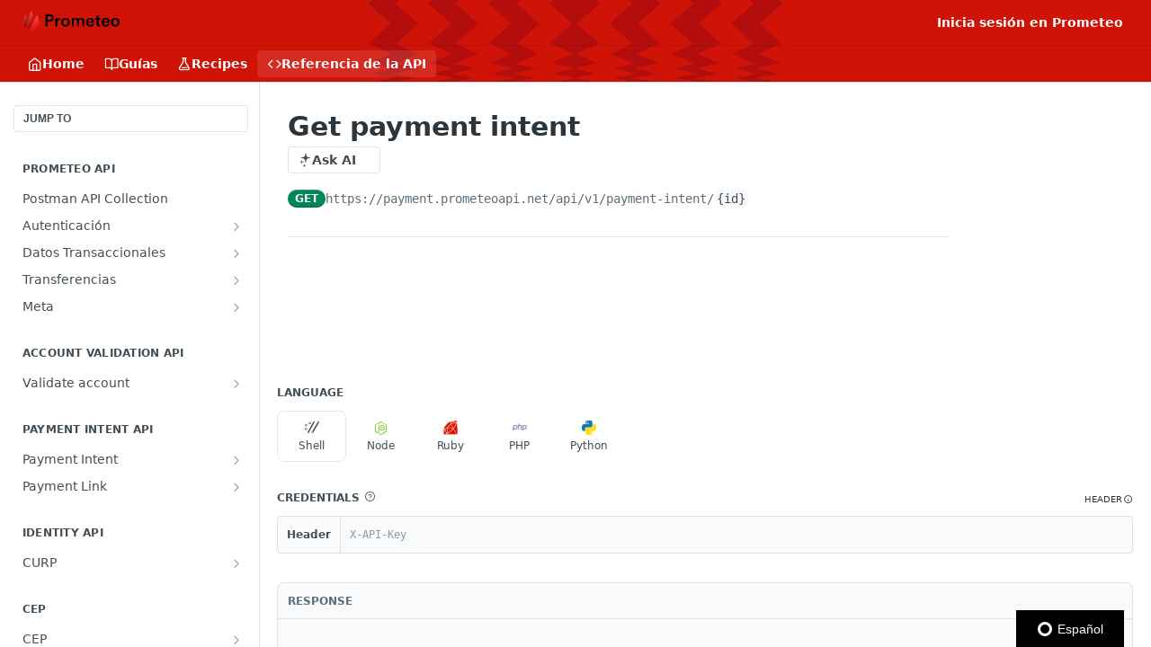

--- FILE ---
content_type: text/html; charset=utf-8
request_url: https://docs.prometeoapi.com/reference/payment_intent_retrieve
body_size: 37919
content:
<!DOCTYPE html><html lang="en" style="" data-color-mode="light" class=" useReactApp isRefPage "><head><meta charset="utf-8"><meta name="readme-deploy" content="5.589.0"><meta name="readme-subdomain" content="prometeoapi"><meta name="readme-repo" content="prometeoapi-462b32ca003a"><meta name="readme-version" content="1.0"><title>Get payment intent</title><meta name="description" content="" data-rh="true"><meta property="og:title" content="Get payment intent" data-rh="true"><meta property="og:description" content="" data-rh="true"><meta property="og:site_name" content="PrometeoAPI"><meta name="twitter:title" content="Get payment intent" data-rh="true"><meta name="twitter:description" content="" data-rh="true"><meta name="twitter:card" content="summary_large_image"><meta name="viewport" content="width=device-width, initial-scale=1.0"><meta property="og:image" content="https://cdn.readme.io/og-image/create?type=reference&amp;title=Get%20payment%20intent&amp;projectTitle=PrometeoAPI&amp;description=&amp;logoUrl=https%3A%2F%2Ffiles.readme.io%2F2167e7d-small-LOGO.png&amp;color=%23D01307&amp;variant=light" data-rh="true"><meta name="twitter:image" content="https://cdn.readme.io/og-image/create?type=reference&amp;title=Get%20payment%20intent&amp;projectTitle=PrometeoAPI&amp;description=&amp;logoUrl=https%3A%2F%2Ffiles.readme.io%2F2167e7d-small-LOGO.png&amp;color=%23D01307&amp;variant=light" data-rh="true"><meta property="og:image:width" content="1200"><meta property="og:image:height" content="630"><link id="favicon" rel="shortcut icon" href="https://files.readme.io/7c959da-small-favicon.png" type="image/png"><link rel="canonical" href="https://docs.prometeoapi.com/reference/payment_intent_retrieve"><script src="https://cdn.readme.io/public/js/unauthorized-redirect.js?1769632836186"></script><script src="https://cdn.readme.io/public/js/cash-dom.min.js?1769632836186"></script><link data-chunk="Footer" rel="preload" as="style" href="https://cdn.readme.io/public/hub/web/Footer.7ca87f1efe735da787ba.css">
<link data-chunk="Reference" rel="preload" as="style" href="https://cdn.readme.io/public/hub/web/Reference.31c9a4c9e7df9d84137e.css">
<link data-chunk="Reference" rel="preload" as="style" href="https://cdn.readme.io/public/hub/web/705.75e3fc491ee8103c63a3.css">
<link data-chunk="Reference" rel="preload" as="style" href="https://cdn.readme.io/public/hub/web/5346.24ba6c3a67360a6d99aa.css">
<link data-chunk="SuperHubSearch" rel="preload" as="style" href="https://cdn.readme.io/public/hub/web/SuperHubSearch.0a07c236f7325e708425.css">
<link data-chunk="Header" rel="preload" as="style" href="https://cdn.readme.io/public/hub/web/Header.82413ef8974544a1864f.css">
<link data-chunk="Containers-EndUserContainer" rel="preload" as="style" href="https://cdn.readme.io/public/hub/web/Containers-EndUserContainer.3b855d9c94407527758f.css">
<link data-chunk="main" rel="preload" as="style" href="https://cdn.readme.io/public/hub/web/main.cd38a16cc054d740c6dc.css">
<link data-chunk="main" rel="preload" as="style" href="https://cdn.readme.io/public/hub/web/ui-styles.3b8c91979937c1375aa3.css">
<link data-chunk="main" rel="preload" as="script" href="https://cdn.readme.io/public/hub/web/main.6b6dd5436daac0b9305d.js">
<link data-chunk="routes-SuperHub" rel="preload" as="script" href="https://cdn.readme.io/public/hub/web/routes-SuperHub.352f6ae3496e6a32b329.js">
<link data-chunk="Containers-EndUserContainer" rel="preload" as="script" href="https://cdn.readme.io/public/hub/web/Containers-EndUserContainer.bd8e87167ddad537bf76.js">
<link data-chunk="Header" rel="preload" as="script" href="https://cdn.readme.io/public/hub/web/Header.05d0eee0e9105dc9dff2.js">
<link data-chunk="SuperHubSearch" rel="preload" as="script" href="https://cdn.readme.io/public/hub/web/3766.649eaa2b700c2449e689.js">
<link data-chunk="SuperHubSearch" rel="preload" as="script" href="https://cdn.readme.io/public/hub/web/6123.a2ef3290db790599acca.js">
<link data-chunk="SuperHubSearch" rel="preload" as="script" href="https://cdn.readme.io/public/hub/web/6146.f99bcbc8d654cc36d7c8.js">
<link data-chunk="SuperHubSearch" rel="preload" as="script" href="https://cdn.readme.io/public/hub/web/8836.dbe2a8b6a6809625282d.js">
<link data-chunk="SuperHubSearch" rel="preload" as="script" href="https://cdn.readme.io/public/hub/web/SuperHubSearch.096cfc3639d6f9c74ec8.js">
<link data-chunk="routes-SuperHub-Routes" rel="preload" as="script" href="https://cdn.readme.io/public/hub/web/routes-SuperHub-Routes.9261d602842d97eca638.js">
<link data-chunk="Reference" rel="preload" as="script" href="https://cdn.readme.io/public/hub/web/6563.536d53a51a39205d3d9b.js">
<link data-chunk="Reference" rel="preload" as="script" href="https://cdn.readme.io/public/hub/web/6652.3900ee39f7cfe0a89511.js">
<link data-chunk="Reference" rel="preload" as="script" href="https://cdn.readme.io/public/hub/web/3781.e78b96a01630dde138be.js">
<link data-chunk="Reference" rel="preload" as="script" href="https://cdn.readme.io/public/hub/web/4581.98a46ad91ab550808446.js">
<link data-chunk="Reference" rel="preload" as="script" href="https://cdn.readme.io/public/hub/web/3137.07c39b556b342e6a6dca.js">
<link data-chunk="Reference" rel="preload" as="script" href="https://cdn.readme.io/public/hub/web/4838.c74165d2540902b5353d.js">
<link data-chunk="Reference" rel="preload" as="script" href="https://cdn.readme.io/public/hub/web/3648.5692fb7cb134a896a0b0.js">
<link data-chunk="Reference" rel="preload" as="script" href="https://cdn.readme.io/public/hub/web/1380.4581c35aa2367221e97b.js">
<link data-chunk="Reference" rel="preload" as="script" href="https://cdn.readme.io/public/hub/web/9138.a8d1ddeba8ae033588be.js">
<link data-chunk="Reference" rel="preload" as="script" href="https://cdn.readme.io/public/hub/web/9602.0996aab4704854756684.js">
<link data-chunk="Reference" rel="preload" as="script" href="https://cdn.readme.io/public/hub/web/4279.baf37337b3485a69fca1.js">
<link data-chunk="Reference" rel="preload" as="script" href="https://cdn.readme.io/public/hub/web/6349.795d2d41411a1e405a2d.js">
<link data-chunk="Reference" rel="preload" as="script" href="https://cdn.readme.io/public/hub/web/5346.68c7edef167f51991aae.js">
<link data-chunk="Reference" rel="preload" as="script" href="https://cdn.readme.io/public/hub/web/4644.5416a6a897e4751098ea.js">
<link data-chunk="Reference" rel="preload" as="script" href="https://cdn.readme.io/public/hub/web/3463.58348e3057924361494b.js">
<link data-chunk="Reference" rel="preload" as="script" href="https://cdn.readme.io/public/hub/web/705.6af444505f6eae8b1930.js">
<link data-chunk="Reference" rel="preload" as="script" href="https://cdn.readme.io/public/hub/web/6922.ce4a6896ba5641ccc688.js">
<link data-chunk="Reference" rel="preload" as="script" href="https://cdn.readme.io/public/hub/web/2930.5992028b96fd52f32d56.js">
<link data-chunk="Reference" rel="preload" as="script" href="https://cdn.readme.io/public/hub/web/8951.faa6b2e8f237e648e441.js">
<link data-chunk="Reference" rel="preload" as="script" href="https://cdn.readme.io/public/hub/web/Reference.9ac2e5b5567e6e85edba.js">
<link data-chunk="ConnectMetadata" rel="preload" as="script" href="https://cdn.readme.io/public/hub/web/ConnectMetadata.47a4904ddb7a63d98f7b.js">
<link data-chunk="Footer" rel="preload" as="script" href="https://cdn.readme.io/public/hub/web/Footer.dad73322159a06fdea08.js">
<link data-chunk="main" rel="stylesheet" href="https://cdn.readme.io/public/hub/web/ui-styles.3b8c91979937c1375aa3.css">
<link data-chunk="main" rel="stylesheet" href="https://cdn.readme.io/public/hub/web/main.cd38a16cc054d740c6dc.css">
<link data-chunk="Containers-EndUserContainer" rel="stylesheet" href="https://cdn.readme.io/public/hub/web/Containers-EndUserContainer.3b855d9c94407527758f.css">
<link data-chunk="Header" rel="stylesheet" href="https://cdn.readme.io/public/hub/web/Header.82413ef8974544a1864f.css">
<link data-chunk="SuperHubSearch" rel="stylesheet" href="https://cdn.readme.io/public/hub/web/SuperHubSearch.0a07c236f7325e708425.css">
<link data-chunk="Reference" rel="stylesheet" href="https://cdn.readme.io/public/hub/web/5346.24ba6c3a67360a6d99aa.css">
<link data-chunk="Reference" rel="stylesheet" href="https://cdn.readme.io/public/hub/web/705.75e3fc491ee8103c63a3.css">
<link data-chunk="Reference" rel="stylesheet" href="https://cdn.readme.io/public/hub/web/Reference.31c9a4c9e7df9d84137e.css">
<link data-chunk="Footer" rel="stylesheet" href="https://cdn.readme.io/public/hub/web/Footer.7ca87f1efe735da787ba.css"><!-- CUSTOM CSS--><style title="rm-custom-css">:root{--project-color-primary:#D01307;--project-color-inverse:#fff;--recipe-button-color:#E51515;--recipe-button-color-hover:#880c0c;--recipe-button-color-active:#590808;--recipe-button-color-focus:rgba(229, 21, 21, 0.25);--recipe-button-color-disabled:#facccc}[id=enterprise] .ReadMeUI[is=AlgoliaSearch]{--project-color-primary:#D01307;--project-color-inverse:#fff}a{color:var(--color-link-primary,#e51515)}a:hover{color:var(--color-link-primary-darken-5,#880c0c)}a.text-muted:hover{color:var(--color-link-primary,#e51515)}.btn.btn-primary{background-color:#e51515}.btn.btn-primary:hover{background-color:#880c0c}.theme-line #hub-landing-top h2{color:#e51515}#hub-landing-top .btn:hover{color:#e51515}.theme-line #hub-landing-top .btn:hover{color:#fff}.theme-solid header#hub-header #header-top{background-color:#d01307}.theme-solid.header-gradient header#hub-header #header-top{background:linear-gradient(to bottom,#d01307,#e90707)}.theme-solid.header-custom header#hub-header #header-top{background-image:url(https://files.readme.io/f46b93f931d4e67c3c4766b4ae6b7826c15461a4486bea82669c466f08d3c4c9-Mesa_de_trabajo_1_1.png)}.theme-line header#hub-header #header-top{border-bottom-color:#d01307}.theme-line header#hub-header #header-top .btn{background-color:#d01307}header#hub-header #header-top #header-logo{width:193px;height:40px;margin-top:0;background-image:url(https://files.readme.io/4ff1b9e-small-logo-blanco.png)}#hub-subheader-parent #hub-subheader .hub-subheader-breadcrumbs .dropdown-menu a:hover{background-color:#d01307}#subheader-links a.active{color:#d01307!important;box-shadow:inset 0 -2px 0 #d01307}#subheader-links a:hover{color:#d01307!important;box-shadow:inset 0 -2px 0 #d01307;opacity:.7}.discussion .submit-vote.submit-vote-parent.voted a.submit-vote-button{background-color:#e51515}section#hub-discuss .discussion a .discuss-body h4{color:#e51515}section#hub-discuss .discussion a:hover .discuss-body h4{color:#880c0c}#hub-subheader-parent #hub-subheader.sticky-header.sticky{border-bottom-color:#e51515}#hub-subheader-parent #hub-subheader.sticky-header.sticky .search-box{border-bottom-color:#e51515}#hub-search-results h3 em{color:#e51515}.main_background,.tag-item{background:#e51515!important}.main_background:hover{background:#880c0c!important}.main_color{color:#d01307!important}.border_bottom_main_color{border-bottom:2px solid #d01307}.main_color_hover:hover{color:#d01307!important}section#hub-discuss h1{color:#e51515}#hub-reference .hub-api .api-definition .api-try-it-out.active{border-color:#e51515;background-color:#e51515}#hub-reference .hub-api .api-definition .api-try-it-out.active:hover{background-color:#880c0c;border-color:#880c0c}#hub-reference .hub-api .api-definition .api-try-it-out:hover{border-color:#e51515;color:#e51515}#hub-reference .hub-reference .logs .logs-empty .logs-login-button,#hub-reference .hub-reference .logs .logs-login .logs-login-button{background-color:var(--project-color-primary,#e51515);border-color:var(--project-color-primary,#e51515)}#hub-reference .hub-reference .logs .logs-empty .logs-login-button:hover,#hub-reference .hub-reference .logs .logs-login .logs-login-button:hover{background-color:#880c0c;border-color:#880c0c}#hub-reference .hub-reference .logs .logs-empty>svg>path,#hub-reference .hub-reference .logs .logs-login>svg>path{fill:#e51515;fill:var(--project-color-primary,#e51515)}#hub-reference .hub-reference .logs:last-child .logs-empty,#hub-reference .hub-reference .logs:last-child .logs-login{margin-bottom:35px}#hub-reference .hub-reference .hub-reference-section .hub-reference-left header .hub-reference-edit:hover{color:#e51515}.main-color-accent{border-bottom:3px solid #d01307;padding-bottom:8px}</style><meta name="loadedProject" content="prometeoapi"><script>var storedColorMode = `light` === 'system' ? window.localStorage.getItem('color-scheme') : `light`
document.querySelector('[data-color-mode]').setAttribute('data-color-mode', storedColorMode)</script><script id="config" type="application/json" data-json="{&quot;algoliaIndex&quot;:&quot;readme_search_v2&quot;,&quot;amplitude&quot;:{&quot;apiKey&quot;:&quot;dc8065a65ef83d6ad23e37aaf014fc84&quot;,&quot;enabled&quot;:true},&quot;asset_url&quot;:&quot;https://cdn.readme.io&quot;,&quot;dashDomain&quot;:&quot;dash.readme.com&quot;,&quot;domain&quot;:&quot;readme.io&quot;,&quot;domainFull&quot;:&quot;https://dash.readme.com&quot;,&quot;encryptedLocalStorageKey&quot;:&quot;ekfls-2025-03-27&quot;,&quot;fullstory&quot;:{&quot;enabled&quot;:true,&quot;orgId&quot;:&quot;FSV9A&quot;},&quot;git&quot;:{&quot;sync&quot;:{&quot;bitbucket&quot;:{&quot;installationLink&quot;:&quot;https://developer.atlassian.com/console/install/310151e6-ca1a-4a44-9af6-1b523fea0561?signature=AYABeMn9vqFkrg%2F1DrJAQxSyVf4AAAADAAdhd3Mta21zAEthcm46YXdzOmttczp1cy13ZXN0LTI6NzA5NTg3ODM1MjQzOmtleS83MDVlZDY3MC1mNTdjLTQxYjUtOWY5Yi1lM2YyZGNjMTQ2ZTcAuAECAQB4IOp8r3eKNYw8z2v%2FEq3%2FfvrZguoGsXpNSaDveR%2FF%2Fo0BHUxIjSWx71zNK2RycuMYSgAAAH4wfAYJKoZIhvcNAQcGoG8wbQIBADBoBgkqhkiG9w0BBwEwHgYJYIZIAWUDBAEuMBEEDOJgARbqndU9YM%2FRdQIBEIA7unpCah%2BIu53NA72LkkCDhNHOv%2BgRD7agXAO3jXqw0%2FAcBOB0%2F5LmpzB5f6B1HpkmsAN2i2SbsFL30nkAB2F3cy1rbXMAS2Fybjphd3M6a21zOmV1LXdlc3QtMTo3MDk1ODc4MzUyNDM6a2V5LzQ2MzBjZTZiLTAwYzMtNGRlMi04NzdiLTYyN2UyMDYwZTVjYwC4AQICAHijmwVTMt6Oj3F%2B0%2B0cVrojrS8yZ9ktpdfDxqPMSIkvHAGT%[base64]%2BMHwGCSqGSIb3DQEHBqBvMG0CAQAwaAYJKoZIhvcNAQcBMB4GCWCGSAFlAwQBLjARBAzzWhThsIgJwrr%2FY2ECARCAOxoaW9pob21lweyAfrIm6Fw7gd8D%2B%2F8LHk4rl3jjULDM35%2FVPuqBrqKunYZSVCCGNGB3RqpQJr%2FasASiAgAAAAAMAAAQAAAAAAAAAAAAAAAAAEokowLKsF1tMABEq%2BKNyJP%2F%2F%2F%2F%2FAAAAAQAAAAAAAAAAAAAAAQAAADJLzRcp6MkqKR43PUjOiRxxbxXYhLc6vFXEutK3%2BQ71yuPq4dC8pAHruOVQpvVcUSe8dptV8c7wR8BTJjv%2F%2FNe8r0g%3D&amp;product=bitbucket&quot;}}},&quot;metrics&quot;:{&quot;billingCronEnabled&quot;:&quot;true&quot;,&quot;dashUrl&quot;:&quot;https://m.readme.io&quot;,&quot;defaultUrl&quot;:&quot;https://m.readme.io&quot;,&quot;exportMaxRetries&quot;:12,&quot;wsUrl&quot;:&quot;wss://m.readme.io&quot;},&quot;micro&quot;:{&quot;baseUrl&quot;:&quot;https://micro-beta.readme.com&quot;},&quot;proxyUrl&quot;:&quot;https://try.readme.io&quot;,&quot;readmeRecaptchaSiteKey&quot;:&quot;6LesVBYpAAAAAESOCHOyo2kF9SZXPVb54Nwf3i2x&quot;,&quot;releaseVersion&quot;:&quot;5.589.0&quot;,&quot;reservedWords&quot;:{&quot;tools&quot;:[&quot;execute-request&quot;,&quot;get-code-snippet&quot;,&quot;get-endpoint&quot;,&quot;get-request-body&quot;,&quot;get-response-schema&quot;,&quot;get-server-variables&quot;,&quot;list-endpoints&quot;,&quot;list-security-schemes&quot;,&quot;list-specs&quot;,&quot;search-specs&quot;,&quot;search&quot;,&quot;fetch&quot;]},&quot;sentry&quot;:{&quot;dsn&quot;:&quot;https://3bbe57a973254129bcb93e47dc0cc46f@o343074.ingest.sentry.io/2052166&quot;,&quot;enabled&quot;:true},&quot;shMigration&quot;:{&quot;promoVideo&quot;:&quot;&quot;,&quot;forceWaitlist&quot;:false,&quot;migrationPreview&quot;:false},&quot;sslBaseDomain&quot;:&quot;readmessl.com&quot;,&quot;sslGenerationService&quot;:&quot;ssl.readmessl.com&quot;,&quot;stripePk&quot;:&quot;pk_live_5103PML2qXbDukVh7GDAkQoR4NSuLqy8idd5xtdm9407XdPR6o3bo663C1ruEGhXJjpnb2YCpj8EU1UvQYanuCjtr00t1DRCf2a&quot;,&quot;superHub&quot;:{&quot;newProjectsEnabled&quot;:true},&quot;wootric&quot;:{&quot;accountToken&quot;:&quot;NPS-122b75a4&quot;,&quot;enabled&quot;:true}}"></script></head><body class="body-none theme-solid header-custom header-bg-size-auto header-bg-pos-bc header-overlay-triangles reference-layout-row lumosity-normal hub-full"><div id="ssr-top"></div><div id="ssr-main"><div class="App ThemeContext ThemeContext_dark ThemeContext_classic" style="--color-primary:#D01307;--color-primary-inverse:#fff;--color-primary-alt:#e90707;--color-primary-darken-10:#9f0e05;--color-primary-darken-20:#6d0a04;--color-primary-alpha-25:rgba(208, 19, 7, 0.25);--color-link-primary:#E51515;--color-link-primary-darken-5:#ce1313;--color-link-primary-darken-10:#b61111;--color-link-primary-darken-20:#880c0c;--color-link-primary-alpha-50:rgba(229, 21, 21, 0.5);--color-link-primary-alpha-25:rgba(229, 21, 21, 0.25);--color-link-background:rgba(229, 21, 21, 0.09);--color-link-text:#fff;--color-login-link:#018ef5;--color-login-link-text:#fff;--color-login-link-darken-10:#0171c2;--color-login-link-primary-alpha-50:rgba(1, 142, 245, 0.5)"><div class="SuperHub2RNxzk6HzHiJ"><div class="ContentWithOwlbotx4PaFDoA1KMz"><div class="ContentWithOwlbot-content2X1XexaN8Lf2"><header class="Header3zzata9F_ZPQ rm-Header_classic Header_collapsible3n0YXfOvb_Al rm-Header rm-Header_overlay rm-Header_overlay-custom rm-Header_custom rm-Header_custom-pos-bottom-center rm-Header_custom-size-auto" style="background-image:url(https://files.readme.io/f46b93f931d4e67c3c4766b4ae6b7826c15461a4486bea82669c466f08d3c4c9-Mesa_de_trabajo_1_1.png)"><div class="rm-Header-top Header-topuTMpygDG4e1V Header-top_classic3g7Q6zoBy8zh"><div class="rm-Container rm-Container_flex"><div style="outline:none" tabindex="-1"><a href="#content" target="_self" class="Button Button_md rm-JumpTo Header-jumpTo3IWKQXmhSI5D Button_primary">Jump to Content</a></div><div class="rm-Header-left Header-leftADQdGVqx1wqU"><a class="rm-Logo Header-logo1Xy41PtkzbdG" href="https://prometeoapi.com/" target="_self"><img alt="PrometeoAPI" class="rm-Logo-img Header-logo-img3YvV4lcGKkeb" src="https://files.readme.io/2167e7d-small-LOGO.png"/></a></div><div class="rm-Header-left Header-leftADQdGVqx1wqU Header-left_mobile1RG-X93lx6PF"><div><button aria-label="Toggle navigation menu" class="icon-menu menu3d6DYNDa3tk5" type="button"></button><div class=""><div class="Flyout95xhYIIoTKtc undefined rm-Flyout" data-testid="flyout"><div class="MobileFlyout1hHJpUd-nYkd"><a class="rm-MobileFlyout-item NavItem-item1gDDTqaXGhm1 NavItem-item_mobile1qG3gd-Mkck- " href="/" target="_self"><i class="icon-landing-page-2 NavItem-badge1qOxpfTiALoz rm-Header-bottom-link-icon"></i><span class="NavItem-textSlZuuL489uiw">Home</span></a><a class="rm-MobileFlyout-item NavItem-item1gDDTqaXGhm1 NavItem-item_mobile1qG3gd-Mkck- " href="/docs" target="_self"><i class="icon-guides NavItem-badge1qOxpfTiALoz rm-Header-bottom-link-icon"></i><span class="NavItem-textSlZuuL489uiw">Guías</span></a><a class="rm-MobileFlyout-item NavItem-item1gDDTqaXGhm1 NavItem-item_mobile1qG3gd-Mkck- " href="/recipes" target="_self"><i class="icon-recipes NavItem-badge1qOxpfTiALoz rm-Header-bottom-link-icon"></i><span class="NavItem-textSlZuuL489uiw">Recipes</span></a><a aria-current="page" class="rm-MobileFlyout-item NavItem-item1gDDTqaXGhm1 NavItem-item_mobile1qG3gd-Mkck-  active" href="/reference" target="_self"><i class="icon-references NavItem-badge1qOxpfTiALoz rm-Header-bottom-link-icon"></i><span class="NavItem-textSlZuuL489uiw">Referencia de la API</span></a><hr class="MobileFlyout-divider10xf7R2X1MeW"/><a class="rm-MobileFlyout-item NavItem-item1gDDTqaXGhm1 NavItem-item_mobile1qG3gd-Mkck- NavItem_dropdown-muted1xJVuczwGc74" href="https://dashboard.prometeoapi.com/login" rel="noopener" target="_blank" to="https://dashboard.prometeoapi.com/login">Inicia sesión en Prometeo</a><a class="MobileFlyout-logo3Lq1eTlk1K76 Header-logo1Xy41PtkzbdG rm-Logo" href="https://prometeoapi.com/" target="_self"><img alt="PrometeoAPI" class="Header-logo-img3YvV4lcGKkeb rm-Logo-img" src="https://files.readme.io/2167e7d-small-LOGO.png"/></a></div></div></div></div><div class="Header-left-nav2xWPWMNHOGf_"><i aria-hidden="true" class="icon-references Header-left-nav-icon10glJKFwewOv"></i>Referencia de la API</div></div><div class="rm-Header-right Header-right21PC2XTT6aMg"><span class="Header-right_desktop14ja01RUQ7HE"><a class="Button Button_md rm-Header-link rm-Header-top-link Button_slate_text Header-link2tXYTgXq85zW" href="https://dashboard.prometeoapi.com/login" target="_self" to="https://dashboard.prometeoapi.com/login">Inicia sesión en Prometeo</a></span><div class="Header-searchtb6Foi0-D9Vx"><button aria-label="Search ⌘k" class="rm-SearchToggle" data-symbol="⌘"><div class="rm-SearchToggle-icon icon-search1"></div></button></div></div></div></div><div class="Header-bottom2eLKOFXMEmh5 Header-bottom_classic rm-Header-bottom"><div class="rm-Container rm-Container_flex"><nav aria-label="Primary navigation" class="Header-leftADQdGVqx1wqU Header-subnavnVH8URdkgvEl" role="navigation"><a class="Button Button_md rm-Header-link rm-Header-bottom-link Button_slate_text Header-bottom-link_mobile " href="/" target="_self"><i class="icon-landing-page-2 rm-Header-bottom-link-icon"></i><span>Home</span></a><a class="Button Button_md rm-Header-link rm-Header-bottom-link Button_slate_text Header-bottom-link_mobile " href="/docs" target="_self"><i class="icon-guides rm-Header-bottom-link-icon"></i><span>Guías</span></a><a class="Button Button_md rm-Header-link rm-Header-bottom-link Button_slate_text Header-bottom-link_mobile " href="/recipes" target="_self"><i class="icon-recipes rm-Header-bottom-link-icon"></i><span>Recipes</span></a><a aria-current="page" class="Button Button_md rm-Header-link rm-Header-bottom-link Button_slate_text Header-bottom-link_mobile  active" href="/reference" target="_self"><i class="icon-references rm-Header-bottom-link-icon"></i><span>Referencia de la API</span></a><div class="Header-subnav-tabyNLkcOA6xAra" style="transform:translateX(0px);width:0"></div></nav><button align="center" justify="between" style="--flex-gap:var(--xs)" class="Button Button_sm Flex Flex_row MobileSubnav1DsTfasXloM2 Button_contrast Button_contrast_outline" type="button"><span class="Button-label">Get payment intent</span><span class="IconWrapper Icon-wrapper2z2wVIeGsiUy"><span class="Icon3_D2ysxFZ_ll Icon-empty6PuNZVw0joPv" style="--icon-color:inherit;--icon-size:inherit;--icon-stroke-width:2px"></span></span></button></div></div><div class="hub-search-results--reactApp " id="hub-search-results"><div class="hub-container"><div class="modal-backdrop rm-SearchModal" role="button" tabindex="0"><div aria-label="Search Dialog" class="SuperHubSearchI_obvfvvQi4g" id="AppSearch" role="tabpanel" tabindex="0"><div data-focus-guard="true" tabindex="-1" style="width:1px;height:0px;padding:0;overflow:hidden;position:fixed;top:1px;left:1px"></div><div data-focus-lock-disabled="disabled" class="SuperHubSearch-container2BhYey2XE-Ij"><div class="SuperHubSearch-col1km8vLFgOaYj"><div class="SearchBoxnZBxftziZGcz"><input aria-label="Search" autoCapitalize="off" autoComplete="off" autoCorrect="off" spellcheck="false" tabindex="0" aria-required="false" class="Input Input_md SearchBox-inputR4jffU8l10iF" type="search" value=""/></div><div class="SearchTabs3rNhUK3HjrRJ"><div class="Tabs Tabs-list" role="tablist"><div aria-label="All" aria-selected="true" class="SearchTabs-tab1TrpmhQv840T Tabs-listItem Tabs-listItem_active" role="tab" tabindex="1"><span class="SearchTabs-tab1TrpmhQv840T"><span class="IconWrapper Icon-wrapper2z2wVIeGsiUy"><span class="Icon3_D2ysxFZ_ll Icon-empty6PuNZVw0joPv icon" style="--icon-color:inherit;--icon-size:inherit;--icon-stroke-width:2px"></span></span>All</span></div><div aria-label="Pages" aria-selected="false" class="SearchTabs-tab1TrpmhQv840T Tabs-listItem" role="tab" tabindex="1"><span class="SearchTabs-tab1TrpmhQv840T"><span class="IconWrapper Icon-wrapper2z2wVIeGsiUy"><span class="Icon3_D2ysxFZ_ll Icon-empty6PuNZVw0joPv icon" style="--icon-color:inherit;--icon-size:inherit;--icon-stroke-width:2px"></span></span>Pages</span></div></div></div><div class="rm-SearchModal-empty SearchResults35_kFOb1zvxX SearchResults_emptyiWzyXErtNcQJ"><span class="IconWrapper Icon-wrapper2z2wVIeGsiUy"><span class="Icon3_D2ysxFZ_ll Icon-empty6PuNZVw0joPv rm-SearchModal-empty-icon icon icon-search" style="--icon-color:inherit;--icon-size:var(--icon-md);--icon-stroke-width:2px"></span></span><h6 class="Title Title6 rm-SearchModal-empty-text">Start typing to search…</h6></div></div></div><div data-focus-guard="true" tabindex="-1" style="width:1px;height:0px;padding:0;overflow:hidden;position:fixed;top:1px;left:1px"></div></div></div></div></div></header><main class="SuperHubReference3_1nwDyq5sO3 rm-ReferenceMain rm-ReferenceMain-SuperHub rm-Container rm-Container_flex rm-basic-page" id="Explorer"><nav aria-label="Secondary navigation" class="rm-Sidebar hub-sidebar reference-redesign Nav3C5f8FcjkaHj" id="reference-sidebar" role="navigation"><div class="Main-QuickNav-container1OiLvjSDusO6"><button aria-keyshortcuts="Control+/ Meta+/" class="QuickNav1q-OoMjiX_Yr QuickNav-button2KzlQbz5Pm2Y">JUMP TO</button></div><div class="Sidebar1t2G1ZJq-vU1 rm-Sidebar hub-sidebar-content"><section class="Sidebar-listWrapper6Q9_yUrG906C rm-Sidebar-section"><h2 class="Sidebar-headingTRQyOa2pk0gh rm-Sidebar-heading">Prometeo API</h2><ul class="Sidebar-list_sidebarLayout3RaX72iQNOEI Sidebar-list3cZWQLaBf9k8 rm-Sidebar-list"><li class="Sidebar-item23D-2Kd61_k3"><a class="Sidebar-link2Dsha-r-GKh2 childless text-wrap rm-Sidebar-link" target="_self" href="/reference/postman-api-collection"><span class="Sidebar-link-textLuTE1ySm4Kqn"><span class="Sidebar-link-text_label1gCT_uPnx7Gu">Postman API Collection</span></span></a></li><li class="Sidebar-item23D-2Kd61_k3"><a class="Sidebar-link2Dsha-r-GKh2 Sidebar-link_parent text-wrap rm-Sidebar-link" target="_self" href="/reference/login"><span class="Sidebar-link-textLuTE1ySm4Kqn"><span class="Sidebar-link-text_label1gCT_uPnx7Gu">Autenticación</span></span><button aria-expanded="false" aria-label="Show subpages for Autenticación" class="Sidebar-link-buttonWrapper3hnFHNku8_BJ" type="button"><i aria-hidden="true" class="Sidebar-link-iconnjiqEiZlPn0W Sidebar-link-expandIcon2yVH6SarI6NW icon-chevron-rightward"></i></button></a><ul class="subpages Sidebar-list3cZWQLaBf9k8 rm-Sidebar-list"><li class="Sidebar-item23D-2Kd61_k3"><a class="Sidebar-link2Dsha-r-GKh2 childless subpage text-wrap rm-Sidebar-link" target="_self" href="/reference/login"><span class="Sidebar-link-textLuTE1ySm4Kqn"><span class="Sidebar-link-text_label1gCT_uPnx7Gu">Login</span></span><span class="Sidebar-method-container2yBYD-KB_IfC"><span class="rm-APIMethod APIMethod APIMethod_fixedWidth APIMethod_fixedWidth_md APIMethod_post APIMethod_md Sidebar-methodfUM3m6FEWm6w" data-testid="http-method" style="--APIMethod-bg:var(--APIMethod-post-bg-active);--APIMethod-fg:var(--APIMethod-default-fg-active);--APIMethod-bg-active:var(--APIMethod-post-bg-active)">post</span></span><div class="Sidebar-link-buttonWrapper3hnFHNku8_BJ"></div></a></li><li class="Sidebar-item23D-2Kd61_k3"><a class="Sidebar-link2Dsha-r-GKh2 childless subpage text-wrap rm-Sidebar-link" target="_self" href="/reference/logout"><span class="Sidebar-link-textLuTE1ySm4Kqn"><span class="Sidebar-link-text_label1gCT_uPnx7Gu">Logout</span></span><span class="Sidebar-method-container2yBYD-KB_IfC"><span class="rm-APIMethod APIMethod APIMethod_fixedWidth APIMethod_fixedWidth_md APIMethod_get APIMethod_md Sidebar-methodfUM3m6FEWm6w" data-testid="http-method" style="--APIMethod-bg:var(--APIMethod-get-bg-active);--APIMethod-fg:var(--APIMethod-default-fg-active);--APIMethod-bg-active:var(--APIMethod-get-bg-active)">get</span></span><div class="Sidebar-link-buttonWrapper3hnFHNku8_BJ"></div></a></li><li class="Sidebar-item23D-2Kd61_k3"><a class="Sidebar-link2Dsha-r-GKh2 childless subpage text-wrap rm-Sidebar-link" target="_self" href="/reference/getclients"><span class="Sidebar-link-textLuTE1ySm4Kqn"><span class="Sidebar-link-text_label1gCT_uPnx7Gu">Clientes</span></span><span class="Sidebar-method-container2yBYD-KB_IfC"><span class="rm-APIMethod APIMethod APIMethod_fixedWidth APIMethod_fixedWidth_md APIMethod_get APIMethod_md Sidebar-methodfUM3m6FEWm6w" data-testid="http-method" style="--APIMethod-bg:var(--APIMethod-get-bg-active);--APIMethod-fg:var(--APIMethod-default-fg-active);--APIMethod-bg-active:var(--APIMethod-get-bg-active)">get</span></span><div class="Sidebar-link-buttonWrapper3hnFHNku8_BJ"></div></a></li><li class="Sidebar-item23D-2Kd61_k3"><a class="Sidebar-link2Dsha-r-GKh2 childless subpage text-wrap rm-Sidebar-link" target="_self" href="/reference/selectclient"><span class="Sidebar-link-textLuTE1ySm4Kqn"><span class="Sidebar-link-text_label1gCT_uPnx7Gu">Seleccionar cliente</span></span><span class="Sidebar-method-container2yBYD-KB_IfC"><span class="rm-APIMethod APIMethod APIMethod_fixedWidth APIMethod_fixedWidth_md APIMethod_get APIMethod_md Sidebar-methodfUM3m6FEWm6w" data-testid="http-method" style="--APIMethod-bg:var(--APIMethod-get-bg-active);--APIMethod-fg:var(--APIMethod-default-fg-active);--APIMethod-bg-active:var(--APIMethod-get-bg-active)">get</span></span><div class="Sidebar-link-buttonWrapper3hnFHNku8_BJ"></div></a></li><li class="Sidebar-item23D-2Kd61_k3"><a class="Sidebar-link2Dsha-r-GKh2 childless subpage text-wrap rm-Sidebar-link" target="_self" href="/reference/login-procedure"><span class="Sidebar-link-textLuTE1ySm4Kqn"><span class="Sidebar-link-text_label1gCT_uPnx7Gu">Login Procedure</span></span><span class="Sidebar-method-container2yBYD-KB_IfC"><span class="rm-APIMethod APIMethod APIMethod_fixedWidth APIMethod_fixedWidth_md APIMethod_post APIMethod_md Sidebar-methodfUM3m6FEWm6w" data-testid="http-method" style="--APIMethod-bg:var(--APIMethod-post-bg-active);--APIMethod-fg:var(--APIMethod-default-fg-active);--APIMethod-bg-active:var(--APIMethod-post-bg-active)">post</span></span><div class="Sidebar-link-buttonWrapper3hnFHNku8_BJ"></div></a></li></ul></li><li class="Sidebar-item23D-2Kd61_k3"><a class="Sidebar-link2Dsha-r-GKh2 Sidebar-link_parent text-wrap rm-Sidebar-link" target="_self" href="/reference/getpersonalinfo"><span class="Sidebar-link-textLuTE1ySm4Kqn"><span class="Sidebar-link-text_label1gCT_uPnx7Gu">Datos Transaccionales</span></span><button aria-expanded="false" aria-label="Show subpages for Datos Transaccionales" class="Sidebar-link-buttonWrapper3hnFHNku8_BJ" type="button"><i aria-hidden="true" class="Sidebar-link-iconnjiqEiZlPn0W Sidebar-link-expandIcon2yVH6SarI6NW icon-chevron-rightward"></i></button></a><ul class="subpages Sidebar-list3cZWQLaBf9k8 rm-Sidebar-list"><li class="Sidebar-item23D-2Kd61_k3"><a class="Sidebar-link2Dsha-r-GKh2 childless subpage text-wrap rm-Sidebar-link" target="_self" href="/reference/getpersonalinfo"><span class="Sidebar-link-textLuTE1ySm4Kqn"><span class="Sidebar-link-text_label1gCT_uPnx7Gu">Información del titular</span></span><span class="Sidebar-method-container2yBYD-KB_IfC"><span class="rm-APIMethod APIMethod APIMethod_fixedWidth APIMethod_fixedWidth_md APIMethod_get APIMethod_md Sidebar-methodfUM3m6FEWm6w" data-testid="http-method" style="--APIMethod-bg:var(--APIMethod-get-bg-active);--APIMethod-fg:var(--APIMethod-default-fg-active);--APIMethod-bg-active:var(--APIMethod-get-bg-active)">get</span></span><div class="Sidebar-link-buttonWrapper3hnFHNku8_BJ"></div></a></li><li class="Sidebar-item23D-2Kd61_k3"><a class="Sidebar-link2Dsha-r-GKh2 childless subpage text-wrap rm-Sidebar-link" target="_self" href="/reference/getaccounts"><span class="Sidebar-link-textLuTE1ySm4Kqn"><span class="Sidebar-link-text_label1gCT_uPnx7Gu">Cuentas</span></span><span class="Sidebar-method-container2yBYD-KB_IfC"><span class="rm-APIMethod APIMethod APIMethod_fixedWidth APIMethod_fixedWidth_md APIMethod_get APIMethod_md Sidebar-methodfUM3m6FEWm6w" data-testid="http-method" style="--APIMethod-bg:var(--APIMethod-get-bg-active);--APIMethod-fg:var(--APIMethod-default-fg-active);--APIMethod-bg-active:var(--APIMethod-get-bg-active)">get</span></span><div class="Sidebar-link-buttonWrapper3hnFHNku8_BJ"></div></a></li><li class="Sidebar-item23D-2Kd61_k3"><a class="Sidebar-link2Dsha-r-GKh2 childless subpage text-wrap rm-Sidebar-link" target="_self" href="/reference/getmovements"><span class="Sidebar-link-textLuTE1ySm4Kqn"><span class="Sidebar-link-text_label1gCT_uPnx7Gu">Listar movimientos</span></span><span class="Sidebar-method-container2yBYD-KB_IfC"><span class="rm-APIMethod APIMethod APIMethod_fixedWidth APIMethod_fixedWidth_md APIMethod_get APIMethod_md Sidebar-methodfUM3m6FEWm6w" data-testid="http-method" style="--APIMethod-bg:var(--APIMethod-get-bg-active);--APIMethod-fg:var(--APIMethod-default-fg-active);--APIMethod-bg-active:var(--APIMethod-get-bg-active)">get</span></span><div class="Sidebar-link-buttonWrapper3hnFHNku8_BJ"></div></a></li><li class="Sidebar-item23D-2Kd61_k3"><a class="Sidebar-link2Dsha-r-GKh2 childless subpage text-wrap rm-Sidebar-link" target="_self" href="/reference/getmovementdetail"><span class="Sidebar-link-textLuTE1ySm4Kqn"><span class="Sidebar-link-text_label1gCT_uPnx7Gu">Detalle de movimiento (EXCLUSIVO SCOTIA EMPRESAS PERÚ)</span></span><span class="Sidebar-method-container2yBYD-KB_IfC"><span class="rm-APIMethod APIMethod APIMethod_fixedWidth APIMethod_fixedWidth_md APIMethod_get APIMethod_md Sidebar-methodfUM3m6FEWm6w" data-testid="http-method" style="--APIMethod-bg:var(--APIMethod-get-bg-active);--APIMethod-fg:var(--APIMethod-default-fg-active);--APIMethod-bg-active:var(--APIMethod-get-bg-active)">get</span></span><div class="Sidebar-link-buttonWrapper3hnFHNku8_BJ"></div></a></li><li class="Sidebar-item23D-2Kd61_k3"><a class="Sidebar-link2Dsha-r-GKh2 childless subpage text-wrap rm-Sidebar-link" target="_self" href="/reference/getcreditcards"><span class="Sidebar-link-textLuTE1ySm4Kqn"><span class="Sidebar-link-text_label1gCT_uPnx7Gu">Listar tarjetas de crédito</span></span><span class="Sidebar-method-container2yBYD-KB_IfC"><span class="rm-APIMethod APIMethod APIMethod_fixedWidth APIMethod_fixedWidth_md APIMethod_get APIMethod_md Sidebar-methodfUM3m6FEWm6w" data-testid="http-method" style="--APIMethod-bg:var(--APIMethod-get-bg-active);--APIMethod-fg:var(--APIMethod-default-fg-active);--APIMethod-bg-active:var(--APIMethod-get-bg-active)">get</span></span><div class="Sidebar-link-buttonWrapper3hnFHNku8_BJ"></div></a></li><li class="Sidebar-item23D-2Kd61_k3"><a class="Sidebar-link2Dsha-r-GKh2 childless subpage text-wrap rm-Sidebar-link" target="_self" href="/reference/getcreditcardmovements"><span class="Sidebar-link-textLuTE1ySm4Kqn"><span class="Sidebar-link-text_label1gCT_uPnx7Gu">Listar movimientos de una tarjeta</span></span><span class="Sidebar-method-container2yBYD-KB_IfC"><span class="rm-APIMethod APIMethod APIMethod_fixedWidth APIMethod_fixedWidth_md APIMethod_get APIMethod_md Sidebar-methodfUM3m6FEWm6w" data-testid="http-method" style="--APIMethod-bg:var(--APIMethod-get-bg-active);--APIMethod-fg:var(--APIMethod-default-fg-active);--APIMethod-bg-active:var(--APIMethod-get-bg-active)">get</span></span><div class="Sidebar-link-buttonWrapper3hnFHNku8_BJ"></div></a></li><li class="Sidebar-item23D-2Kd61_k3"><a class="Sidebar-link2Dsha-r-GKh2 childless subpage text-wrap rm-Sidebar-link" target="_self" href="/reference/gettaskresult"><span class="Sidebar-link-textLuTE1ySm4Kqn"><span class="Sidebar-link-text_label1gCT_uPnx7Gu">Verifica el estado de la tarea</span></span><span class="Sidebar-method-container2yBYD-KB_IfC"><span class="rm-APIMethod APIMethod APIMethod_fixedWidth APIMethod_fixedWidth_md APIMethod_post APIMethod_md Sidebar-methodfUM3m6FEWm6w" data-testid="http-method" style="--APIMethod-bg:var(--APIMethod-post-bg-active);--APIMethod-fg:var(--APIMethod-default-fg-active);--APIMethod-bg-active:var(--APIMethod-post-bg-active)">post</span></span><div class="Sidebar-link-buttonWrapper3hnFHNku8_BJ"></div></a></li></ul></li><li class="Sidebar-item23D-2Kd61_k3"><a class="Sidebar-link2Dsha-r-GKh2 Sidebar-link_parent text-wrap rm-Sidebar-link" target="_self" href="/reference/gettransferenrollform"><span class="Sidebar-link-textLuTE1ySm4Kqn"><span class="Sidebar-link-text_label1gCT_uPnx7Gu">Transferencias</span></span><button aria-expanded="false" aria-label="Show subpages for Transferencias" class="Sidebar-link-buttonWrapper3hnFHNku8_BJ" type="button"><i aria-hidden="true" class="Sidebar-link-iconnjiqEiZlPn0W Sidebar-link-expandIcon2yVH6SarI6NW icon-chevron-rightward"></i></button></a><ul class="subpages Sidebar-list3cZWQLaBf9k8 rm-Sidebar-list"><li class="Sidebar-item23D-2Kd61_k3"><a class="Sidebar-link2Dsha-r-GKh2 childless subpage text-wrap rm-Sidebar-link" target="_self" href="/reference/gettransferenrollform"><span class="Sidebar-link-textLuTE1ySm4Kqn"><span class="Sidebar-link-text_label1gCT_uPnx7Gu">Campos requeridos para preinscribir una cuenta</span></span><span class="Sidebar-method-container2yBYD-KB_IfC"><span class="rm-APIMethod APIMethod APIMethod_fixedWidth APIMethod_fixedWidth_md APIMethod_get APIMethod_md Sidebar-methodfUM3m6FEWm6w" data-testid="http-method" style="--APIMethod-bg:var(--APIMethod-get-bg-active);--APIMethod-fg:var(--APIMethod-default-fg-active);--APIMethod-bg-active:var(--APIMethod-get-bg-active)">get</span></span><div class="Sidebar-link-buttonWrapper3hnFHNku8_BJ"></div></a></li><li class="Sidebar-item23D-2Kd61_k3"><a class="Sidebar-link2Dsha-r-GKh2 childless subpage text-wrap rm-Sidebar-link" target="_self" href="/reference/transferaccountenroll"><span class="Sidebar-link-textLuTE1ySm4Kqn"><span class="Sidebar-link-text_label1gCT_uPnx7Gu">Preinscribir cuenta para transferencias (requerido solo en algúnos providers)</span></span><span class="Sidebar-method-container2yBYD-KB_IfC"><span class="rm-APIMethod APIMethod APIMethod_fixedWidth APIMethod_fixedWidth_md APIMethod_post APIMethod_md Sidebar-methodfUM3m6FEWm6w" data-testid="http-method" style="--APIMethod-bg:var(--APIMethod-post-bg-active);--APIMethod-fg:var(--APIMethod-default-fg-active);--APIMethod-bg-active:var(--APIMethod-post-bg-active)">post</span></span><div class="Sidebar-link-buttonWrapper3hnFHNku8_BJ"></div></a></li><li class="Sidebar-item23D-2Kd61_k3"><a class="Sidebar-link2Dsha-r-GKh2 childless subpage text-wrap rm-Sidebar-link" target="_self" href="/reference/transferaccountenrollconfirm"><span class="Sidebar-link-textLuTE1ySm4Kqn"><span class="Sidebar-link-text_label1gCT_uPnx7Gu">Confirma la preinscripción cuando requiere autorización posterior</span></span><span class="Sidebar-method-container2yBYD-KB_IfC"><span class="rm-APIMethod APIMethod APIMethod_fixedWidth APIMethod_fixedWidth_md APIMethod_post APIMethod_md Sidebar-methodfUM3m6FEWm6w" data-testid="http-method" style="--APIMethod-bg:var(--APIMethod-post-bg-active);--APIMethod-fg:var(--APIMethod-default-fg-active);--APIMethod-bg-active:var(--APIMethod-post-bg-active)">post</span></span><div class="Sidebar-link-buttonWrapper3hnFHNku8_BJ"></div></a></li><li class="Sidebar-item23D-2Kd61_k3"><a class="Sidebar-link2Dsha-r-GKh2 childless subpage text-wrap rm-Sidebar-link" target="_self" href="/reference/transferaccountenrollremove"><span class="Sidebar-link-textLuTE1ySm4Kqn"><span class="Sidebar-link-text_label1gCT_uPnx7Gu">Remover cuenta preinscrita</span></span><span class="Sidebar-method-container2yBYD-KB_IfC"><span class="rm-APIMethod APIMethod APIMethod_fixedWidth APIMethod_fixedWidth_md APIMethod_post APIMethod_md Sidebar-methodfUM3m6FEWm6w" data-testid="http-method" style="--APIMethod-bg:var(--APIMethod-post-bg-active);--APIMethod-fg:var(--APIMethod-default-fg-active);--APIMethod-bg-active:var(--APIMethod-post-bg-active)">post</span></span><div class="Sidebar-link-buttonWrapper3hnFHNku8_BJ"></div></a></li><li class="Sidebar-item23D-2Kd61_k3"><a class="Sidebar-link2Dsha-r-GKh2 childless subpage text-wrap rm-Sidebar-link" target="_self" href="/reference/gettransferdestinations"><span class="Sidebar-link-textLuTE1ySm4Kqn"><span class="Sidebar-link-text_label1gCT_uPnx7Gu">Listar instituciones para transferencias</span></span><span class="Sidebar-method-container2yBYD-KB_IfC"><span class="rm-APIMethod APIMethod APIMethod_fixedWidth APIMethod_fixedWidth_md APIMethod_get APIMethod_md Sidebar-methodfUM3m6FEWm6w" data-testid="http-method" style="--APIMethod-bg:var(--APIMethod-get-bg-active);--APIMethod-fg:var(--APIMethod-default-fg-active);--APIMethod-bg-active:var(--APIMethod-get-bg-active)">get</span></span><div class="Sidebar-link-buttonWrapper3hnFHNku8_BJ"></div></a></li><li class="Sidebar-item23D-2Kd61_k3"><a class="Sidebar-link2Dsha-r-GKh2 childless subpage text-wrap rm-Sidebar-link" target="_self" href="/reference/gettransferformfields"><span class="Sidebar-link-textLuTE1ySm4Kqn"><span class="Sidebar-link-text_label1gCT_uPnx7Gu">Campos requeridos para realizar una transferencia</span></span><span class="Sidebar-method-container2yBYD-KB_IfC"><span class="rm-APIMethod APIMethod APIMethod_fixedWidth APIMethod_fixedWidth_md APIMethod_get APIMethod_md Sidebar-methodfUM3m6FEWm6w" data-testid="http-method" style="--APIMethod-bg:var(--APIMethod-get-bg-active);--APIMethod-fg:var(--APIMethod-default-fg-active);--APIMethod-bg-active:var(--APIMethod-get-bg-active)">get</span></span><div class="Sidebar-link-buttonWrapper3hnFHNku8_BJ"></div></a></li><li class="Sidebar-item23D-2Kd61_k3"><a class="Sidebar-link2Dsha-r-GKh2 childless subpage text-wrap rm-Sidebar-link" target="_self" href="/reference/gettransfermfa"><span class="Sidebar-link-textLuTE1ySm4Kqn"><span class="Sidebar-link-text_label1gCT_uPnx7Gu">Métodos de autenticación requeridos para realizar una transferencias</span></span><span class="Sidebar-method-container2yBYD-KB_IfC"><span class="rm-APIMethod APIMethod APIMethod_fixedWidth APIMethod_fixedWidth_md APIMethod_get APIMethod_md Sidebar-methodfUM3m6FEWm6w" data-testid="http-method" style="--APIMethod-bg:var(--APIMethod-get-bg-active);--APIMethod-fg:var(--APIMethod-default-fg-active);--APIMethod-bg-active:var(--APIMethod-get-bg-active)">get</span></span><div class="Sidebar-link-buttonWrapper3hnFHNku8_BJ"></div></a></li><li class="Sidebar-item23D-2Kd61_k3"><a class="Sidebar-link2Dsha-r-GKh2 childless subpage text-wrap rm-Sidebar-link" target="_self" href="/reference/transferpreprocess"><span class="Sidebar-link-textLuTE1ySm4Kqn"><span class="Sidebar-link-text_label1gCT_uPnx7Gu">Preprocesar transferencia</span></span><span class="Sidebar-method-container2yBYD-KB_IfC"><span class="rm-APIMethod APIMethod APIMethod_fixedWidth APIMethod_fixedWidth_md APIMethod_post APIMethod_md Sidebar-methodfUM3m6FEWm6w" data-testid="http-method" style="--APIMethod-bg:var(--APIMethod-post-bg-active);--APIMethod-fg:var(--APIMethod-default-fg-active);--APIMethod-bg-active:var(--APIMethod-post-bg-active)">post</span></span><div class="Sidebar-link-buttonWrapper3hnFHNku8_BJ"></div></a></li><li class="Sidebar-item23D-2Kd61_k3"><a class="Sidebar-link2Dsha-r-GKh2 childless subpage text-wrap rm-Sidebar-link" target="_self" href="/reference/retrytransferpreprocess"><span class="Sidebar-link-textLuTE1ySm4Kqn"><span class="Sidebar-link-text_label1gCT_uPnx7Gu">Reintento de preprocesar la transferencia</span></span><span class="Sidebar-method-container2yBYD-KB_IfC"><span class="rm-APIMethod APIMethod APIMethod_fixedWidth APIMethod_fixedWidth_md APIMethod_post APIMethod_md Sidebar-methodfUM3m6FEWm6w" data-testid="http-method" style="--APIMethod-bg:var(--APIMethod-post-bg-active);--APIMethod-fg:var(--APIMethod-default-fg-active);--APIMethod-bg-active:var(--APIMethod-post-bg-active)">post</span></span><div class="Sidebar-link-buttonWrapper3hnFHNku8_BJ"></div></a></li><li class="Sidebar-item23D-2Kd61_k3"><a class="Sidebar-link2Dsha-r-GKh2 childless subpage text-wrap rm-Sidebar-link" target="_self" href="/reference/transferconfirm"><span class="Sidebar-link-textLuTE1ySm4Kqn"><span class="Sidebar-link-text_label1gCT_uPnx7Gu">Confirmar transferencia</span></span><span class="Sidebar-method-container2yBYD-KB_IfC"><span class="rm-APIMethod APIMethod APIMethod_fixedWidth APIMethod_fixedWidth_md APIMethod_post APIMethod_md Sidebar-methodfUM3m6FEWm6w" data-testid="http-method" style="--APIMethod-bg:var(--APIMethod-post-bg-active);--APIMethod-fg:var(--APIMethod-default-fg-active);--APIMethod-bg-active:var(--APIMethod-post-bg-active)">post</span></span><div class="Sidebar-link-buttonWrapper3hnFHNku8_BJ"></div></a></li><li class="Sidebar-item23D-2Kd61_k3"><a class="Sidebar-link2Dsha-r-GKh2 childless subpage text-wrap rm-Sidebar-link" target="_self" href="/reference/transferdetail"><span class="Sidebar-link-textLuTE1ySm4Kqn"><span class="Sidebar-link-text_label1gCT_uPnx7Gu">Obtener detalles de la transferencia</span></span><span class="Sidebar-method-container2yBYD-KB_IfC"><span class="rm-APIMethod APIMethod APIMethod_fixedWidth APIMethod_fixedWidth_md APIMethod_post APIMethod_md Sidebar-methodfUM3m6FEWm6w" data-testid="http-method" style="--APIMethod-bg:var(--APIMethod-post-bg-active);--APIMethod-fg:var(--APIMethod-default-fg-active);--APIMethod-bg-active:var(--APIMethod-post-bg-active)">post</span></span><div class="Sidebar-link-buttonWrapper3hnFHNku8_BJ"></div></a></li><li class="Sidebar-item23D-2Kd61_k3"><a class="Sidebar-link2Dsha-r-GKh2 childless subpage text-wrap rm-Sidebar-link" target="_self" href="/reference/gettransferlog"><span class="Sidebar-link-textLuTE1ySm4Kqn"><span class="Sidebar-link-text_label1gCT_uPnx7Gu">Obtener listado de transferencias realizadas</span></span><span class="Sidebar-method-container2yBYD-KB_IfC"><span class="rm-APIMethod APIMethod APIMethod_fixedWidth APIMethod_fixedWidth_md APIMethod_get APIMethod_md Sidebar-methodfUM3m6FEWm6w" data-testid="http-method" style="--APIMethod-bg:var(--APIMethod-get-bg-active);--APIMethod-fg:var(--APIMethod-default-fg-active);--APIMethod-bg-active:var(--APIMethod-get-bg-active)">get</span></span><div class="Sidebar-link-buttonWrapper3hnFHNku8_BJ"></div></a></li><li class="Sidebar-item23D-2Kd61_k3"><a class="Sidebar-link2Dsha-r-GKh2 childless subpage text-wrap rm-Sidebar-link" target="_self" href="/reference/gettransferlogdetail"><span class="Sidebar-link-textLuTE1ySm4Kqn"><span class="Sidebar-link-text_label1gCT_uPnx7Gu">Detalle de transferencia</span></span><span class="Sidebar-method-container2yBYD-KB_IfC"><span class="rm-APIMethod APIMethod APIMethod_fixedWidth APIMethod_fixedWidth_md APIMethod_get APIMethod_md Sidebar-methodfUM3m6FEWm6w" data-testid="http-method" style="--APIMethod-bg:var(--APIMethod-get-bg-active);--APIMethod-fg:var(--APIMethod-default-fg-active);--APIMethod-bg-active:var(--APIMethod-get-bg-active)">get</span></span><div class="Sidebar-link-buttonWrapper3hnFHNku8_BJ"></div></a></li><li class="Sidebar-item23D-2Kd61_k3"><a class="Sidebar-link2Dsha-r-GKh2 childless subpage text-wrap rm-Sidebar-link" target="_self" href="/reference/validateaccount"><span class="Sidebar-link-textLuTE1ySm4Kqn"><span class="Sidebar-link-text_label1gCT_uPnx7Gu">Comprobar que la cuenta sea válida</span></span><span class="Sidebar-method-container2yBYD-KB_IfC"><span class="rm-APIMethod APIMethod APIMethod_fixedWidth APIMethod_fixedWidth_md APIMethod_post APIMethod_md Sidebar-methodfUM3m6FEWm6w" data-testid="http-method" style="--APIMethod-bg:var(--APIMethod-post-bg-active);--APIMethod-fg:var(--APIMethod-default-fg-active);--APIMethod-bg-active:var(--APIMethod-post-bg-active)">post</span></span><div class="Sidebar-link-buttonWrapper3hnFHNku8_BJ"></div></a></li><li class="Sidebar-item23D-2Kd61_k3"><a class="Sidebar-link2Dsha-r-GKh2 childless subpage text-wrap rm-Sidebar-link" target="_self" href="/reference/preprocessbatchtransfer"><span class="Sidebar-link-textLuTE1ySm4Kqn"><span class="Sidebar-link-text_label1gCT_uPnx7Gu">Preprocesar lote de transferencias</span></span><span class="Sidebar-method-container2yBYD-KB_IfC"><span class="rm-APIMethod APIMethod APIMethod_fixedWidth APIMethod_fixedWidth_md APIMethod_post APIMethod_md Sidebar-methodfUM3m6FEWm6w" data-testid="http-method" style="--APIMethod-bg:var(--APIMethod-post-bg-active);--APIMethod-fg:var(--APIMethod-default-fg-active);--APIMethod-bg-active:var(--APIMethod-post-bg-active)">post</span></span><div class="Sidebar-link-buttonWrapper3hnFHNku8_BJ"></div></a></li><li class="Sidebar-item23D-2Kd61_k3"><a class="Sidebar-link2Dsha-r-GKh2 childless subpage text-wrap rm-Sidebar-link" target="_self" href="/reference/confirmbatchtransfer"><span class="Sidebar-link-textLuTE1ySm4Kqn"><span class="Sidebar-link-text_label1gCT_uPnx7Gu">Confirmar un lote transferencia</span></span><span class="Sidebar-method-container2yBYD-KB_IfC"><span class="rm-APIMethod APIMethod APIMethod_fixedWidth APIMethod_fixedWidth_md APIMethod_post APIMethod_md Sidebar-methodfUM3m6FEWm6w" data-testid="http-method" style="--APIMethod-bg:var(--APIMethod-post-bg-active);--APIMethod-fg:var(--APIMethod-default-fg-active);--APIMethod-bg-active:var(--APIMethod-post-bg-active)">post</span></span><div class="Sidebar-link-buttonWrapper3hnFHNku8_BJ"></div></a></li><li class="Sidebar-item23D-2Kd61_k3"><a class="Sidebar-link2Dsha-r-GKh2 childless subpage text-wrap rm-Sidebar-link" target="_self" href="/reference/detailbatchtransfer"><span class="Sidebar-link-textLuTE1ySm4Kqn"><span class="Sidebar-link-text_label1gCT_uPnx7Gu">Obtener los detalles de un lote de transferencias</span></span><span class="Sidebar-method-container2yBYD-KB_IfC"><span class="rm-APIMethod APIMethod APIMethod_fixedWidth APIMethod_fixedWidth_md APIMethod_post APIMethod_md Sidebar-methodfUM3m6FEWm6w" data-testid="http-method" style="--APIMethod-bg:var(--APIMethod-post-bg-active);--APIMethod-fg:var(--APIMethod-default-fg-active);--APIMethod-bg-active:var(--APIMethod-post-bg-active)">post</span></span><div class="Sidebar-link-buttonWrapper3hnFHNku8_BJ"></div></a></li></ul></li><li class="Sidebar-item23D-2Kd61_k3"><a class="Sidebar-link2Dsha-r-GKh2 Sidebar-link_parent text-wrap rm-Sidebar-link" target="_self" href="/reference/getproviders"><span class="Sidebar-link-textLuTE1ySm4Kqn"><span class="Sidebar-link-text_label1gCT_uPnx7Gu">Meta</span></span><button aria-expanded="false" aria-label="Show subpages for Meta" class="Sidebar-link-buttonWrapper3hnFHNku8_BJ" type="button"><i aria-hidden="true" class="Sidebar-link-iconnjiqEiZlPn0W Sidebar-link-expandIcon2yVH6SarI6NW icon-chevron-rightward"></i></button></a><ul class="subpages Sidebar-list3cZWQLaBf9k8 rm-Sidebar-list"><li class="Sidebar-item23D-2Kd61_k3"><a class="Sidebar-link2Dsha-r-GKh2 childless subpage text-wrap rm-Sidebar-link" target="_self" href="/reference/getproviders"><span class="Sidebar-link-textLuTE1ySm4Kqn"><span class="Sidebar-link-text_label1gCT_uPnx7Gu">Listar proveedores</span></span><span class="Sidebar-method-container2yBYD-KB_IfC"><span class="rm-APIMethod APIMethod APIMethod_fixedWidth APIMethod_fixedWidth_md APIMethod_get APIMethod_md Sidebar-methodfUM3m6FEWm6w" data-testid="http-method" style="--APIMethod-bg:var(--APIMethod-get-bg-active);--APIMethod-fg:var(--APIMethod-default-fg-active);--APIMethod-bg-active:var(--APIMethod-get-bg-active)">get</span></span><div class="Sidebar-link-buttonWrapper3hnFHNku8_BJ"></div></a></li><li class="Sidebar-item23D-2Kd61_k3"><a class="Sidebar-link2Dsha-r-GKh2 childless subpage text-wrap rm-Sidebar-link" target="_self" href="/reference/getproviderdetail"><span class="Sidebar-link-textLuTE1ySm4Kqn"><span class="Sidebar-link-text_label1gCT_uPnx7Gu">Detalle de proveedor</span></span><span class="Sidebar-method-container2yBYD-KB_IfC"><span class="rm-APIMethod APIMethod APIMethod_fixedWidth APIMethod_fixedWidth_md APIMethod_get APIMethod_md Sidebar-methodfUM3m6FEWm6w" data-testid="http-method" style="--APIMethod-bg:var(--APIMethod-get-bg-active);--APIMethod-fg:var(--APIMethod-default-fg-active);--APIMethod-bg-active:var(--APIMethod-get-bg-active)">get</span></span><div class="Sidebar-link-buttonWrapper3hnFHNku8_BJ"></div></a></li><li class="Sidebar-item23D-2Kd61_k3"><a class="Sidebar-link2Dsha-r-GKh2 childless subpage text-wrap rm-Sidebar-link" target="_self" href="/reference/getproviderbranches"><span class="Sidebar-link-textLuTE1ySm4Kqn"><span class="Sidebar-link-text_label1gCT_uPnx7Gu">Lista las sucursales del proveedor</span></span><span class="Sidebar-method-container2yBYD-KB_IfC"><span class="rm-APIMethod APIMethod APIMethod_fixedWidth APIMethod_fixedWidth_md APIMethod_get APIMethod_md Sidebar-methodfUM3m6FEWm6w" data-testid="http-method" style="--APIMethod-bg:var(--APIMethod-get-bg-active);--APIMethod-fg:var(--APIMethod-default-fg-active);--APIMethod-bg-active:var(--APIMethod-get-bg-active)">get</span></span><div class="Sidebar-link-buttonWrapper3hnFHNku8_BJ"></div></a></li><li class="Sidebar-item23D-2Kd61_k3"><a class="Sidebar-link2Dsha-r-GKh2 childless subpage text-wrap rm-Sidebar-link" target="_self" href="/reference/getprovideratms"><span class="Sidebar-link-textLuTE1ySm4Kqn"><span class="Sidebar-link-text_label1gCT_uPnx7Gu">Lista los cajeros del proveedor</span></span><span class="Sidebar-method-container2yBYD-KB_IfC"><span class="rm-APIMethod APIMethod APIMethod_fixedWidth APIMethod_fixedWidth_md APIMethod_get APIMethod_md Sidebar-methodfUM3m6FEWm6w" data-testid="http-method" style="--APIMethod-bg:var(--APIMethod-get-bg-active);--APIMethod-fg:var(--APIMethod-default-fg-active);--APIMethod-bg-active:var(--APIMethod-get-bg-active)">get</span></span><div class="Sidebar-link-buttonWrapper3hnFHNku8_BJ"></div></a></li></ul></li></ul></section><section class="Sidebar-listWrapper6Q9_yUrG906C rm-Sidebar-section"><h2 class="Sidebar-headingTRQyOa2pk0gh rm-Sidebar-heading">Account Validation API</h2><ul class="Sidebar-list_sidebarLayout3RaX72iQNOEI Sidebar-list3cZWQLaBf9k8 rm-Sidebar-list"><li class="Sidebar-item23D-2Kd61_k3"><a class="Sidebar-link2Dsha-r-GKh2 Sidebar-link_parent text-wrap rm-Sidebar-link" target="_self" href="/reference/post_validate-account"><span class="Sidebar-link-textLuTE1ySm4Kqn"><span class="Sidebar-link-text_label1gCT_uPnx7Gu">Validate account</span></span><button aria-expanded="false" aria-label="Show subpages for Validate account" class="Sidebar-link-buttonWrapper3hnFHNku8_BJ" type="button"><i aria-hidden="true" class="Sidebar-link-iconnjiqEiZlPn0W Sidebar-link-expandIcon2yVH6SarI6NW icon-chevron-rightward"></i></button></a><ul class="subpages Sidebar-list3cZWQLaBf9k8 rm-Sidebar-list"><li class="Sidebar-item23D-2Kd61_k3"><a class="Sidebar-link2Dsha-r-GKh2 childless subpage text-wrap rm-Sidebar-link" target="_self" href="/reference/post_validate-account"><span class="Sidebar-link-textLuTE1ySm4Kqn"><span class="Sidebar-link-text_label1gCT_uPnx7Gu">Retorna detalles de la cuenta consultada.</span></span><span class="Sidebar-method-container2yBYD-KB_IfC"><span class="rm-APIMethod APIMethod APIMethod_fixedWidth APIMethod_fixedWidth_md APIMethod_post APIMethod_md Sidebar-methodfUM3m6FEWm6w" data-testid="http-method" style="--APIMethod-bg:var(--APIMethod-post-bg-active);--APIMethod-fg:var(--APIMethod-default-fg-active);--APIMethod-bg-active:var(--APIMethod-post-bg-active)">post</span></span><div class="Sidebar-link-buttonWrapper3hnFHNku8_BJ"></div></a></li></ul></li></ul></section><section class="Sidebar-listWrapper6Q9_yUrG906C rm-Sidebar-section"><h2 class="Sidebar-headingTRQyOa2pk0gh rm-Sidebar-heading">Payment Intent API</h2><ul class="Sidebar-list_sidebarLayout3RaX72iQNOEI Sidebar-list3cZWQLaBf9k8 rm-Sidebar-list"><li class="Sidebar-item23D-2Kd61_k3"><a class="Sidebar-link2Dsha-r-GKh2 Sidebar-link_parent text-wrap rm-Sidebar-link" target="_self" href="/reference/payment_intent_create"><span class="Sidebar-link-textLuTE1ySm4Kqn"><span class="Sidebar-link-text_label1gCT_uPnx7Gu">Payment Intent</span></span><button aria-expanded="false" aria-label="Show subpages for Payment Intent" class="Sidebar-link-buttonWrapper3hnFHNku8_BJ" type="button"><i aria-hidden="true" class="Sidebar-link-iconnjiqEiZlPn0W Sidebar-link-expandIcon2yVH6SarI6NW icon-chevron-rightward"></i></button></a><ul class="subpages Sidebar-list3cZWQLaBf9k8 rm-Sidebar-list"><li class="Sidebar-item23D-2Kd61_k3"><a class="Sidebar-link2Dsha-r-GKh2 childless subpage text-wrap rm-Sidebar-link" target="_self" href="/reference/payment_intent_create"><span class="Sidebar-link-textLuTE1ySm4Kqn"><span class="Sidebar-link-text_label1gCT_uPnx7Gu">Create payment intent</span></span><span class="Sidebar-method-container2yBYD-KB_IfC"><span class="rm-APIMethod APIMethod APIMethod_fixedWidth APIMethod_fixedWidth_md APIMethod_post APIMethod_md Sidebar-methodfUM3m6FEWm6w" data-testid="http-method" style="--APIMethod-bg:var(--APIMethod-post-bg-active);--APIMethod-fg:var(--APIMethod-default-fg-active);--APIMethod-bg-active:var(--APIMethod-post-bg-active)">post</span></span><div class="Sidebar-link-buttonWrapper3hnFHNku8_BJ"></div></a></li><li class="Sidebar-item23D-2Kd61_k3"><a aria-current="page" class="Sidebar-link2Dsha-r-GKh2 childless subpage text-wrap rm-Sidebar-link active" target="_self" href="/reference/payment_intent_retrieve"><span class="Sidebar-link-textLuTE1ySm4Kqn"><span class="Sidebar-link-text_label1gCT_uPnx7Gu">Get payment intent</span></span><span class="Sidebar-method-container2yBYD-KB_IfC"><span class="rm-APIMethod APIMethod APIMethod_fixedWidth APIMethod_fixedWidth_md APIMethod_get APIMethod_md Sidebar-methodfUM3m6FEWm6w" data-testid="http-method" style="--APIMethod-bg:var(--APIMethod-get-bg-active);--APIMethod-fg:var(--APIMethod-default-fg-active);--APIMethod-bg-active:var(--APIMethod-get-bg-active)">get</span></span><div class="Sidebar-link-buttonWrapper3hnFHNku8_BJ"></div></a></li></ul></li><li class="Sidebar-item23D-2Kd61_k3"><a class="Sidebar-link2Dsha-r-GKh2 Sidebar-link_parent text-wrap rm-Sidebar-link" target="_self" href="/reference/payment_link_create"><span class="Sidebar-link-textLuTE1ySm4Kqn"><span class="Sidebar-link-text_label1gCT_uPnx7Gu">Payment Link</span></span><button aria-expanded="false" aria-label="Show subpages for Payment Link" class="Sidebar-link-buttonWrapper3hnFHNku8_BJ" type="button"><i aria-hidden="true" class="Sidebar-link-iconnjiqEiZlPn0W Sidebar-link-expandIcon2yVH6SarI6NW icon-chevron-rightward"></i></button></a><ul class="subpages Sidebar-list3cZWQLaBf9k8 rm-Sidebar-list"><li class="Sidebar-item23D-2Kd61_k3"><a class="Sidebar-link2Dsha-r-GKh2 childless subpage text-wrap rm-Sidebar-link" target="_self" href="/reference/payment_link_create"><span class="Sidebar-link-textLuTE1ySm4Kqn"><span class="Sidebar-link-text_label1gCT_uPnx7Gu">Create a payment link</span></span><span class="Sidebar-method-container2yBYD-KB_IfC"><span class="rm-APIMethod APIMethod APIMethod_fixedWidth APIMethod_fixedWidth_md APIMethod_post APIMethod_md Sidebar-methodfUM3m6FEWm6w" data-testid="http-method" style="--APIMethod-bg:var(--APIMethod-post-bg-active);--APIMethod-fg:var(--APIMethod-default-fg-active);--APIMethod-bg-active:var(--APIMethod-post-bg-active)">post</span></span><div class="Sidebar-link-buttonWrapper3hnFHNku8_BJ"></div></a></li><li class="Sidebar-item23D-2Kd61_k3"><a class="Sidebar-link2Dsha-r-GKh2 childless subpage text-wrap rm-Sidebar-link" target="_self" href="/reference/payment_link_retrieve"><span class="Sidebar-link-textLuTE1ySm4Kqn"><span class="Sidebar-link-text_label1gCT_uPnx7Gu">Retrieve payment link details</span></span><span class="Sidebar-method-container2yBYD-KB_IfC"><span class="rm-APIMethod APIMethod APIMethod_fixedWidth APIMethod_fixedWidth_md APIMethod_get APIMethod_md Sidebar-methodfUM3m6FEWm6w" data-testid="http-method" style="--APIMethod-bg:var(--APIMethod-get-bg-active);--APIMethod-fg:var(--APIMethod-default-fg-active);--APIMethod-bg-active:var(--APIMethod-get-bg-active)">get</span></span><div class="Sidebar-link-buttonWrapper3hnFHNku8_BJ"></div></a></li><li class="Sidebar-item23D-2Kd61_k3"><a class="Sidebar-link2Dsha-r-GKh2 childless subpage text-wrap rm-Sidebar-link" target="_self" href="/reference/payment_link_cancel_create"><span class="Sidebar-link-textLuTE1ySm4Kqn"><span class="Sidebar-link-text_label1gCT_uPnx7Gu">Cancel a list of payment links</span></span><span class="Sidebar-method-container2yBYD-KB_IfC"><span class="rm-APIMethod APIMethod APIMethod_fixedWidth APIMethod_fixedWidth_md APIMethod_post APIMethod_md Sidebar-methodfUM3m6FEWm6w" data-testid="http-method" style="--APIMethod-bg:var(--APIMethod-post-bg-active);--APIMethod-fg:var(--APIMethod-default-fg-active);--APIMethod-bg-active:var(--APIMethod-post-bg-active)">post</span></span><div class="Sidebar-link-buttonWrapper3hnFHNku8_BJ"></div></a></li><li class="Sidebar-item23D-2Kd61_k3"><a class="Sidebar-link2Dsha-r-GKh2 childless subpage text-wrap rm-Sidebar-link" target="_self" href="/reference/payment_link_download_create"><span class="Sidebar-link-textLuTE1ySm4Kqn"><span class="Sidebar-link-text_label1gCT_uPnx7Gu">Download payment links as CSV</span></span><span class="Sidebar-method-container2yBYD-KB_IfC"><span class="rm-APIMethod APIMethod APIMethod_fixedWidth APIMethod_fixedWidth_md APIMethod_post APIMethod_md Sidebar-methodfUM3m6FEWm6w" data-testid="http-method" style="--APIMethod-bg:var(--APIMethod-post-bg-active);--APIMethod-fg:var(--APIMethod-default-fg-active);--APIMethod-bg-active:var(--APIMethod-post-bg-active)">post</span></span><div class="Sidebar-link-buttonWrapper3hnFHNku8_BJ"></div></a></li><li class="Sidebar-item23D-2Kd61_k3"><a class="Sidebar-link2Dsha-r-GKh2 childless subpage text-wrap rm-Sidebar-link" target="_self" href="/reference/payment_link_list_create"><span class="Sidebar-link-textLuTE1ySm4Kqn"><span class="Sidebar-link-text_label1gCT_uPnx7Gu">List payment links by widget ID</span></span><span class="Sidebar-method-container2yBYD-KB_IfC"><span class="rm-APIMethod APIMethod APIMethod_fixedWidth APIMethod_fixedWidth_md APIMethod_post APIMethod_md Sidebar-methodfUM3m6FEWm6w" data-testid="http-method" style="--APIMethod-bg:var(--APIMethod-post-bg-active);--APIMethod-fg:var(--APIMethod-default-fg-active);--APIMethod-bg-active:var(--APIMethod-post-bg-active)">post</span></span><div class="Sidebar-link-buttonWrapper3hnFHNku8_BJ"></div></a></li></ul></li></ul></section><section class="Sidebar-listWrapper6Q9_yUrG906C rm-Sidebar-section"><h2 class="Sidebar-headingTRQyOa2pk0gh rm-Sidebar-heading">Identity API</h2><ul class="Sidebar-list_sidebarLayout3RaX72iQNOEI Sidebar-list3cZWQLaBf9k8 rm-Sidebar-list"><li class="Sidebar-item23D-2Kd61_k3"><a class="Sidebar-link2Dsha-r-GKh2 Sidebar-link_parent text-wrap rm-Sidebar-link" target="_self" href="/reference/post_curp-query"><span class="Sidebar-link-textLuTE1ySm4Kqn"><span class="Sidebar-link-text_label1gCT_uPnx7Gu">CURP</span></span><button aria-expanded="false" aria-label="Show subpages for CURP" class="Sidebar-link-buttonWrapper3hnFHNku8_BJ" type="button"><i aria-hidden="true" class="Sidebar-link-iconnjiqEiZlPn0W Sidebar-link-expandIcon2yVH6SarI6NW icon-chevron-rightward"></i></button></a><ul class="subpages Sidebar-list3cZWQLaBf9k8 rm-Sidebar-list"><li class="Sidebar-item23D-2Kd61_k3"><a class="Sidebar-link2Dsha-r-GKh2 childless subpage text-wrap rm-Sidebar-link" target="_self" href="/reference/post_curp-query"><span class="Sidebar-link-textLuTE1ySm4Kqn"><span class="Sidebar-link-text_label1gCT_uPnx7Gu">Consulta por CURP</span></span><span class="Sidebar-method-container2yBYD-KB_IfC"><span class="rm-APIMethod APIMethod APIMethod_fixedWidth APIMethod_fixedWidth_md APIMethod_post APIMethod_md Sidebar-methodfUM3m6FEWm6w" data-testid="http-method" style="--APIMethod-bg:var(--APIMethod-post-bg-active);--APIMethod-fg:var(--APIMethod-default-fg-active);--APIMethod-bg-active:var(--APIMethod-post-bg-active)">post</span></span><div class="Sidebar-link-buttonWrapper3hnFHNku8_BJ"></div></a></li><li class="Sidebar-item23D-2Kd61_k3"><a class="Sidebar-link2Dsha-r-GKh2 childless subpage text-wrap rm-Sidebar-link" target="_self" href="/reference/post_curp-reverse-query"><span class="Sidebar-link-textLuTE1ySm4Kqn"><span class="Sidebar-link-text_label1gCT_uPnx7Gu">Consulta por datos personales</span></span><span class="Sidebar-method-container2yBYD-KB_IfC"><span class="rm-APIMethod APIMethod APIMethod_fixedWidth APIMethod_fixedWidth_md APIMethod_post APIMethod_md Sidebar-methodfUM3m6FEWm6w" data-testid="http-method" style="--APIMethod-bg:var(--APIMethod-post-bg-active);--APIMethod-fg:var(--APIMethod-default-fg-active);--APIMethod-bg-active:var(--APIMethod-post-bg-active)">post</span></span><div class="Sidebar-link-buttonWrapper3hnFHNku8_BJ"></div></a></li></ul></li></ul></section><section class="Sidebar-listWrapper6Q9_yUrG906C rm-Sidebar-section"><h2 class="Sidebar-headingTRQyOa2pk0gh rm-Sidebar-heading">CEP</h2><ul class="Sidebar-list_sidebarLayout3RaX72iQNOEI Sidebar-list3cZWQLaBf9k8 rm-Sidebar-list"><li class="Sidebar-item23D-2Kd61_k3"><a class="Sidebar-link2Dsha-r-GKh2 Sidebar-link_parent text-wrap rm-Sidebar-link" target="_self" href="/reference/post_cep"><span class="Sidebar-link-textLuTE1ySm4Kqn"><span class="Sidebar-link-text_label1gCT_uPnx7Gu">CEP</span></span><button aria-expanded="false" aria-label="Show subpages for CEP" class="Sidebar-link-buttonWrapper3hnFHNku8_BJ" type="button"><i aria-hidden="true" class="Sidebar-link-iconnjiqEiZlPn0W Sidebar-link-expandIcon2yVH6SarI6NW icon-chevron-rightward"></i></button></a><ul class="subpages Sidebar-list3cZWQLaBf9k8 rm-Sidebar-list"><li class="Sidebar-item23D-2Kd61_k3"><a class="Sidebar-link2Dsha-r-GKh2 childless subpage text-wrap rm-Sidebar-link" target="_self" href="/reference/post_cep"><span class="Sidebar-link-textLuTE1ySm4Kqn"><span class="Sidebar-link-text_label1gCT_uPnx7Gu">Query CEP</span></span><span class="Sidebar-method-container2yBYD-KB_IfC"><span class="rm-APIMethod APIMethod APIMethod_fixedWidth APIMethod_fixedWidth_md APIMethod_post APIMethod_md Sidebar-methodfUM3m6FEWm6w" data-testid="http-method" style="--APIMethod-bg:var(--APIMethod-post-bg-active);--APIMethod-fg:var(--APIMethod-default-fg-active);--APIMethod-bg-active:var(--APIMethod-post-bg-active)">post</span></span><div class="Sidebar-link-buttonWrapper3hnFHNku8_BJ"></div></a></li><li class="Sidebar-item23D-2Kd61_k3"><a class="Sidebar-link2Dsha-r-GKh2 childless subpage text-wrap rm-Sidebar-link" target="_self" href="/reference/get_cep-cep-zip"><span class="Sidebar-link-textLuTE1ySm4Kqn"><span class="Sidebar-link-text_label1gCT_uPnx7Gu">Download CEP ZIP file</span></span><span class="Sidebar-method-container2yBYD-KB_IfC"><span class="rm-APIMethod APIMethod APIMethod_fixedWidth APIMethod_fixedWidth_md APIMethod_get APIMethod_md Sidebar-methodfUM3m6FEWm6w" data-testid="http-method" style="--APIMethod-bg:var(--APIMethod-get-bg-active);--APIMethod-fg:var(--APIMethod-default-fg-active);--APIMethod-bg-active:var(--APIMethod-get-bg-active)">get</span></span><div class="Sidebar-link-buttonWrapper3hnFHNku8_BJ"></div></a></li></ul></li></ul></section><section class="Sidebar-listWrapper6Q9_yUrG906C rm-Sidebar-section"><h2 class="Sidebar-headingTRQyOa2pk0gh rm-Sidebar-heading">BCU API</h2><ul class="Sidebar-list_sidebarLayout3RaX72iQNOEI Sidebar-list3cZWQLaBf9k8 rm-Sidebar-list"><li class="Sidebar-item23D-2Kd61_k3"><a class="Sidebar-link2Dsha-r-GKh2 Sidebar-link_parent text-wrap rm-Sidebar-link" target="_self" href="/reference/post_report"><span class="Sidebar-link-textLuTE1ySm4Kqn"><span class="Sidebar-link-text_label1gCT_uPnx7Gu">Información sobre la calificación crediticia.</span></span><button aria-expanded="false" aria-label="Show subpages for Información sobre la calificación crediticia." class="Sidebar-link-buttonWrapper3hnFHNku8_BJ" type="button"><i aria-hidden="true" class="Sidebar-link-iconnjiqEiZlPn0W Sidebar-link-expandIcon2yVH6SarI6NW icon-chevron-rightward"></i></button></a><ul class="subpages Sidebar-list3cZWQLaBf9k8 rm-Sidebar-list"><li class="Sidebar-item23D-2Kd61_k3"><a class="Sidebar-link2Dsha-r-GKh2 childless subpage text-wrap rm-Sidebar-link" target="_self" href="/reference/post_report"><span class="Sidebar-link-textLuTE1ySm4Kqn"><span class="Sidebar-link-text_label1gCT_uPnx7Gu">Reporte de deuda</span></span><span class="Sidebar-method-container2yBYD-KB_IfC"><span class="rm-APIMethod APIMethod APIMethod_fixedWidth APIMethod_fixedWidth_md APIMethod_post APIMethod_md Sidebar-methodfUM3m6FEWm6w" data-testid="http-method" style="--APIMethod-bg:var(--APIMethod-post-bg-active);--APIMethod-fg:var(--APIMethod-default-fg-active);--APIMethod-bg-active:var(--APIMethod-post-bg-active)">post</span></span><div class="Sidebar-link-buttonWrapper3hnFHNku8_BJ"></div></a></li></ul></li></ul></section><section class="Sidebar-listWrapper6Q9_yUrG906C rm-Sidebar-section"><h2 class="Sidebar-headingTRQyOa2pk0gh rm-Sidebar-heading">DIAN API</h2><ul class="Sidebar-list_sidebarLayout3RaX72iQNOEI Sidebar-list3cZWQLaBf9k8 rm-Sidebar-list"><li class="Sidebar-item23D-2Kd61_k3"><a class="Sidebar-link2Dsha-r-GKh2 Sidebar-link_parent text-wrap rm-Sidebar-link" target="_self" href="/reference/post_login"><span class="Sidebar-link-textLuTE1ySm4Kqn"><span class="Sidebar-link-text_label1gCT_uPnx7Gu">Autenticación</span></span><button aria-expanded="false" aria-label="Show subpages for Autenticación" class="Sidebar-link-buttonWrapper3hnFHNku8_BJ" type="button"><i aria-hidden="true" class="Sidebar-link-iconnjiqEiZlPn0W Sidebar-link-expandIcon2yVH6SarI6NW icon-chevron-rightward"></i></button></a><ul class="subpages Sidebar-list3cZWQLaBf9k8 rm-Sidebar-list"><li class="Sidebar-item23D-2Kd61_k3"><a class="Sidebar-link2Dsha-r-GKh2 childless subpage text-wrap rm-Sidebar-link" target="_self" href="/reference/post_login"><span class="Sidebar-link-textLuTE1ySm4Kqn"><span class="Sidebar-link-text_label1gCT_uPnx7Gu">Login</span></span><span class="Sidebar-method-container2yBYD-KB_IfC"><span class="rm-APIMethod APIMethod APIMethod_fixedWidth APIMethod_fixedWidth_md APIMethod_post APIMethod_md Sidebar-methodfUM3m6FEWm6w" data-testid="http-method" style="--APIMethod-bg:var(--APIMethod-post-bg-active);--APIMethod-fg:var(--APIMethod-default-fg-active);--APIMethod-bg-active:var(--APIMethod-post-bg-active)">post</span></span><div class="Sidebar-link-buttonWrapper3hnFHNku8_BJ"></div></a></li></ul></li><li class="Sidebar-item23D-2Kd61_k3"><a class="Sidebar-link2Dsha-r-GKh2 Sidebar-link_parent text-wrap rm-Sidebar-link" target="_self" href="/reference/get_company-info"><span class="Sidebar-link-textLuTE1ySm4Kqn"><span class="Sidebar-link-text_label1gCT_uPnx7Gu">Información tributaria de la empresa</span></span><button aria-expanded="false" aria-label="Show subpages for Información tributaria de la empresa" class="Sidebar-link-buttonWrapper3hnFHNku8_BJ" type="button"><i aria-hidden="true" class="Sidebar-link-iconnjiqEiZlPn0W Sidebar-link-expandIcon2yVH6SarI6NW icon-chevron-rightward"></i></button></a><ul class="subpages Sidebar-list3cZWQLaBf9k8 rm-Sidebar-list"><li class="Sidebar-item23D-2Kd61_k3"><a class="Sidebar-link2Dsha-r-GKh2 childless subpage text-wrap rm-Sidebar-link" target="_self" href="/reference/get_company-info"><span class="Sidebar-link-textLuTE1ySm4Kqn"><span class="Sidebar-link-text_label1gCT_uPnx7Gu">Información de la empresa</span></span><span class="Sidebar-method-container2yBYD-KB_IfC"><span class="rm-APIMethod APIMethod APIMethod_fixedWidth APIMethod_fixedWidth_md APIMethod_get APIMethod_md Sidebar-methodfUM3m6FEWm6w" data-testid="http-method" style="--APIMethod-bg:var(--APIMethod-get-bg-active);--APIMethod-fg:var(--APIMethod-default-fg-active);--APIMethod-bg-active:var(--APIMethod-get-bg-active)">get</span></span><div class="Sidebar-link-buttonWrapper3hnFHNku8_BJ"></div></a></li><li class="Sidebar-item23D-2Kd61_k3"><a class="Sidebar-link2Dsha-r-GKh2 childless subpage text-wrap rm-Sidebar-link" target="_self" href="/reference/get_balances"><span class="Sidebar-link-textLuTE1ySm4Kqn"><span class="Sidebar-link-text_label1gCT_uPnx7Gu">Balances</span></span><span class="Sidebar-method-container2yBYD-KB_IfC"><span class="rm-APIMethod APIMethod APIMethod_fixedWidth APIMethod_fixedWidth_md APIMethod_get APIMethod_md Sidebar-methodfUM3m6FEWm6w" data-testid="http-method" style="--APIMethod-bg:var(--APIMethod-get-bg-active);--APIMethod-fg:var(--APIMethod-default-fg-active);--APIMethod-bg-active:var(--APIMethod-get-bg-active)">get</span></span><div class="Sidebar-link-buttonWrapper3hnFHNku8_BJ"></div></a></li><li class="Sidebar-item23D-2Kd61_k3"><a class="Sidebar-link2Dsha-r-GKh2 childless subpage text-wrap rm-Sidebar-link" target="_self" href="/reference/get_numeration"><span class="Sidebar-link-textLuTE1ySm4Kqn"><span class="Sidebar-link-text_label1gCT_uPnx7Gu">Numeracion de facturación</span></span><span class="Sidebar-method-container2yBYD-KB_IfC"><span class="rm-APIMethod APIMethod APIMethod_fixedWidth APIMethod_fixedWidth_md APIMethod_get APIMethod_md Sidebar-methodfUM3m6FEWm6w" data-testid="http-method" style="--APIMethod-bg:var(--APIMethod-get-bg-active);--APIMethod-fg:var(--APIMethod-default-fg-active);--APIMethod-bg-active:var(--APIMethod-get-bg-active)">get</span></span><div class="Sidebar-link-buttonWrapper3hnFHNku8_BJ"></div></a></li></ul></li><li class="Sidebar-item23D-2Kd61_k3"><a class="Sidebar-link2Dsha-r-GKh2 Sidebar-link_parent text-wrap rm-Sidebar-link" target="_self" href="/reference/get_rent"><span class="Sidebar-link-textLuTE1ySm4Kqn"><span class="Sidebar-link-text_label1gCT_uPnx7Gu">Declaraciones de impuestos</span></span><button aria-expanded="false" aria-label="Show subpages for Declaraciones de impuestos" class="Sidebar-link-buttonWrapper3hnFHNku8_BJ" type="button"><i aria-hidden="true" class="Sidebar-link-iconnjiqEiZlPn0W Sidebar-link-expandIcon2yVH6SarI6NW icon-chevron-rightward"></i></button></a><ul class="subpages Sidebar-list3cZWQLaBf9k8 rm-Sidebar-list"><li class="Sidebar-item23D-2Kd61_k3"><a class="Sidebar-link2Dsha-r-GKh2 childless subpage text-wrap rm-Sidebar-link" target="_self" href="/reference/get_rent"><span class="Sidebar-link-textLuTE1ySm4Kqn"><span class="Sidebar-link-text_label1gCT_uPnx7Gu">Formularios 110 y 210</span></span><span class="Sidebar-method-container2yBYD-KB_IfC"><span class="rm-APIMethod APIMethod APIMethod_fixedWidth APIMethod_fixedWidth_md APIMethod_get APIMethod_md Sidebar-methodfUM3m6FEWm6w" data-testid="http-method" style="--APIMethod-bg:var(--APIMethod-get-bg-active);--APIMethod-fg:var(--APIMethod-default-fg-active);--APIMethod-bg-active:var(--APIMethod-get-bg-active)">get</span></span><div class="Sidebar-link-buttonWrapper3hnFHNku8_BJ"></div></a></li><li class="Sidebar-item23D-2Kd61_k3"><a class="Sidebar-link2Dsha-r-GKh2 childless subpage text-wrap rm-Sidebar-link" target="_self" href="/reference/get_vat"><span class="Sidebar-link-textLuTE1ySm4Kqn"><span class="Sidebar-link-text_label1gCT_uPnx7Gu">Formulario 300</span></span><span class="Sidebar-method-container2yBYD-KB_IfC"><span class="rm-APIMethod APIMethod APIMethod_fixedWidth APIMethod_fixedWidth_md APIMethod_get APIMethod_md Sidebar-methodfUM3m6FEWm6w" data-testid="http-method" style="--APIMethod-bg:var(--APIMethod-get-bg-active);--APIMethod-fg:var(--APIMethod-default-fg-active);--APIMethod-bg-active:var(--APIMethod-get-bg-active)">get</span></span><div class="Sidebar-link-buttonWrapper3hnFHNku8_BJ"></div></a></li><li class="Sidebar-item23D-2Kd61_k3"><a class="Sidebar-link2Dsha-r-GKh2 childless subpage text-wrap rm-Sidebar-link" target="_self" href="/reference/get_retentions"><span class="Sidebar-link-textLuTE1ySm4Kqn"><span class="Sidebar-link-text_label1gCT_uPnx7Gu">Retenciones en la Fuente</span></span><span class="Sidebar-method-container2yBYD-KB_IfC"><span class="rm-APIMethod APIMethod APIMethod_fixedWidth APIMethod_fixedWidth_md APIMethod_get APIMethod_md Sidebar-methodfUM3m6FEWm6w" data-testid="http-method" style="--APIMethod-bg:var(--APIMethod-get-bg-active);--APIMethod-fg:var(--APIMethod-default-fg-active);--APIMethod-bg-active:var(--APIMethod-get-bg-active)">get</span></span><div class="Sidebar-link-buttonWrapper3hnFHNku8_BJ"></div></a></li></ul></li></ul></section><section class="Sidebar-listWrapper6Q9_yUrG906C rm-Sidebar-section"><h2 class="Sidebar-headingTRQyOa2pk0gh rm-Sidebar-heading">Borderless API</h2><ul class="Sidebar-list_sidebarLayout3RaX72iQNOEI Sidebar-list3cZWQLaBf9k8 rm-Sidebar-list"><li class="Sidebar-item23D-2Kd61_k3"><a class="Sidebar-link2Dsha-r-GKh2 Sidebar-link_parent text-wrap rm-Sidebar-link" target="_self" href="/reference/createpaymentintent-1"><span class="Sidebar-link-textLuTE1ySm4Kqn"><span class="Sidebar-link-text_label1gCT_uPnx7Gu">payin</span></span><button aria-expanded="false" aria-label="Show subpages for payin" class="Sidebar-link-buttonWrapper3hnFHNku8_BJ" type="button"><i aria-hidden="true" class="Sidebar-link-iconnjiqEiZlPn0W Sidebar-link-expandIcon2yVH6SarI6NW icon-chevron-rightward"></i></button></a><ul class="subpages Sidebar-list3cZWQLaBf9k8 rm-Sidebar-list"><li class="Sidebar-item23D-2Kd61_k3"><a class="Sidebar-link2Dsha-r-GKh2 childless subpage text-wrap rm-Sidebar-link" target="_self" href="/reference/createpaymentintent-1"><span class="Sidebar-link-textLuTE1ySm4Kqn"><span class="Sidebar-link-text_label1gCT_uPnx7Gu">Create payment intent</span></span><span class="Sidebar-method-container2yBYD-KB_IfC"><span class="rm-APIMethod APIMethod APIMethod_fixedWidth APIMethod_fixedWidth_md APIMethod_post APIMethod_md Sidebar-methodfUM3m6FEWm6w" data-testid="http-method" style="--APIMethod-bg:var(--APIMethod-post-bg-active);--APIMethod-fg:var(--APIMethod-default-fg-active);--APIMethod-bg-active:var(--APIMethod-post-bg-active)">post</span></span><div class="Sidebar-link-buttonWrapper3hnFHNku8_BJ"></div></a></li><li class="Sidebar-item23D-2Kd61_k3"><a class="Sidebar-link2Dsha-r-GKh2 childless subpage text-wrap rm-Sidebar-link" target="_self" href="/reference/listpaymentintents-1"><span class="Sidebar-link-textLuTE1ySm4Kqn"><span class="Sidebar-link-text_label1gCT_uPnx7Gu">List payment intents</span></span><span class="Sidebar-method-container2yBYD-KB_IfC"><span class="rm-APIMethod APIMethod APIMethod_fixedWidth APIMethod_fixedWidth_md APIMethod_get APIMethod_md Sidebar-methodfUM3m6FEWm6w" data-testid="http-method" style="--APIMethod-bg:var(--APIMethod-get-bg-active);--APIMethod-fg:var(--APIMethod-default-fg-active);--APIMethod-bg-active:var(--APIMethod-get-bg-active)">get</span></span><div class="Sidebar-link-buttonWrapper3hnFHNku8_BJ"></div></a></li><li class="Sidebar-item23D-2Kd61_k3"><a class="Sidebar-link2Dsha-r-GKh2 childless subpage text-wrap rm-Sidebar-link" target="_self" href="/reference/getpaymentintent-1"><span class="Sidebar-link-textLuTE1ySm4Kqn"><span class="Sidebar-link-text_label1gCT_uPnx7Gu">Get payment intent detail</span></span><span class="Sidebar-method-container2yBYD-KB_IfC"><span class="rm-APIMethod APIMethod APIMethod_fixedWidth APIMethod_fixedWidth_md APIMethod_get APIMethod_md Sidebar-methodfUM3m6FEWm6w" data-testid="http-method" style="--APIMethod-bg:var(--APIMethod-get-bg-active);--APIMethod-fg:var(--APIMethod-default-fg-active);--APIMethod-bg-active:var(--APIMethod-get-bg-active)">get</span></span><div class="Sidebar-link-buttonWrapper3hnFHNku8_BJ"></div></a></li><li class="Sidebar-item23D-2Kd61_k3"><a class="Sidebar-link2Dsha-r-GKh2 childless subpage text-wrap rm-Sidebar-link" target="_self" href="/reference/createrefund-1"><span class="Sidebar-link-textLuTE1ySm4Kqn"><span class="Sidebar-link-text_label1gCT_uPnx7Gu">Create a refund</span></span><span class="Sidebar-method-container2yBYD-KB_IfC"><span class="rm-APIMethod APIMethod APIMethod_fixedWidth APIMethod_fixedWidth_md APIMethod_post APIMethod_md Sidebar-methodfUM3m6FEWm6w" data-testid="http-method" style="--APIMethod-bg:var(--APIMethod-post-bg-active);--APIMethod-fg:var(--APIMethod-default-fg-active);--APIMethod-bg-active:var(--APIMethod-post-bg-active)">post</span></span><div class="Sidebar-link-buttonWrapper3hnFHNku8_BJ"></div></a></li></ul></li><li class="Sidebar-item23D-2Kd61_k3"><a class="Sidebar-link2Dsha-r-GKh2 Sidebar-link_parent text-wrap rm-Sidebar-link" target="_self" href="/reference/createpayout-1"><span class="Sidebar-link-textLuTE1ySm4Kqn"><span class="Sidebar-link-text_label1gCT_uPnx7Gu">payout</span></span><button aria-expanded="false" aria-label="Show subpages for payout" class="Sidebar-link-buttonWrapper3hnFHNku8_BJ" type="button"><i aria-hidden="true" class="Sidebar-link-iconnjiqEiZlPn0W Sidebar-link-expandIcon2yVH6SarI6NW icon-chevron-rightward"></i></button></a><ul class="subpages Sidebar-list3cZWQLaBf9k8 rm-Sidebar-list"><li class="Sidebar-item23D-2Kd61_k3"><a class="Sidebar-link2Dsha-r-GKh2 childless subpage text-wrap rm-Sidebar-link" target="_self" href="/reference/createpayout-1"><span class="Sidebar-link-textLuTE1ySm4Kqn"><span class="Sidebar-link-text_label1gCT_uPnx7Gu">Create individual payout</span></span><span class="Sidebar-method-container2yBYD-KB_IfC"><span class="rm-APIMethod APIMethod APIMethod_fixedWidth APIMethod_fixedWidth_md APIMethod_post APIMethod_md Sidebar-methodfUM3m6FEWm6w" data-testid="http-method" style="--APIMethod-bg:var(--APIMethod-post-bg-active);--APIMethod-fg:var(--APIMethod-default-fg-active);--APIMethod-bg-active:var(--APIMethod-post-bg-active)">post</span></span><div class="Sidebar-link-buttonWrapper3hnFHNku8_BJ"></div></a></li><li class="Sidebar-item23D-2Kd61_k3"><a class="Sidebar-link2Dsha-r-GKh2 childless subpage text-wrap rm-Sidebar-link" target="_self" href="/reference/listpayout-1"><span class="Sidebar-link-textLuTE1ySm4Kqn"><span class="Sidebar-link-text_label1gCT_uPnx7Gu">List payout</span></span><span class="Sidebar-method-container2yBYD-KB_IfC"><span class="rm-APIMethod APIMethod APIMethod_fixedWidth APIMethod_fixedWidth_md APIMethod_get APIMethod_md Sidebar-methodfUM3m6FEWm6w" data-testid="http-method" style="--APIMethod-bg:var(--APIMethod-get-bg-active);--APIMethod-fg:var(--APIMethod-default-fg-active);--APIMethod-bg-active:var(--APIMethod-get-bg-active)">get</span></span><div class="Sidebar-link-buttonWrapper3hnFHNku8_BJ"></div></a></li><li class="Sidebar-item23D-2Kd61_k3"><a class="Sidebar-link2Dsha-r-GKh2 childless subpage text-wrap rm-Sidebar-link" target="_self" href="/reference/getpayout-1"><span class="Sidebar-link-textLuTE1ySm4Kqn"><span class="Sidebar-link-text_label1gCT_uPnx7Gu">Get payout detail</span></span><span class="Sidebar-method-container2yBYD-KB_IfC"><span class="rm-APIMethod APIMethod APIMethod_fixedWidth APIMethod_fixedWidth_md APIMethod_get APIMethod_md Sidebar-methodfUM3m6FEWm6w" data-testid="http-method" style="--APIMethod-bg:var(--APIMethod-get-bg-active);--APIMethod-fg:var(--APIMethod-default-fg-active);--APIMethod-bg-active:var(--APIMethod-get-bg-active)">get</span></span><div class="Sidebar-link-buttonWrapper3hnFHNku8_BJ"></div></a></li></ul></li><li class="Sidebar-item23D-2Kd61_k3"><a class="Sidebar-link2Dsha-r-GKh2 Sidebar-link_parent text-wrap rm-Sidebar-link" target="_self" href="/reference/createcustomer-1"><span class="Sidebar-link-textLuTE1ySm4Kqn"><span class="Sidebar-link-text_label1gCT_uPnx7Gu">customer</span></span><button aria-expanded="false" aria-label="Show subpages for customer" class="Sidebar-link-buttonWrapper3hnFHNku8_BJ" type="button"><i aria-hidden="true" class="Sidebar-link-iconnjiqEiZlPn0W Sidebar-link-expandIcon2yVH6SarI6NW icon-chevron-rightward"></i></button></a><ul class="subpages Sidebar-list3cZWQLaBf9k8 rm-Sidebar-list"><li class="Sidebar-item23D-2Kd61_k3"><a class="Sidebar-link2Dsha-r-GKh2 childless subpage text-wrap rm-Sidebar-link" target="_self" href="/reference/createcustomer-1"><span class="Sidebar-link-textLuTE1ySm4Kqn"><span class="Sidebar-link-text_label1gCT_uPnx7Gu">Create customer</span></span><span class="Sidebar-method-container2yBYD-KB_IfC"><span class="rm-APIMethod APIMethod APIMethod_fixedWidth APIMethod_fixedWidth_md APIMethod_post APIMethod_md Sidebar-methodfUM3m6FEWm6w" data-testid="http-method" style="--APIMethod-bg:var(--APIMethod-post-bg-active);--APIMethod-fg:var(--APIMethod-default-fg-active);--APIMethod-bg-active:var(--APIMethod-post-bg-active)">post</span></span><div class="Sidebar-link-buttonWrapper3hnFHNku8_BJ"></div></a></li><li class="Sidebar-item23D-2Kd61_k3"><a class="Sidebar-link2Dsha-r-GKh2 childless subpage text-wrap rm-Sidebar-link" target="_self" href="/reference/listbeneficiaries-1"><span class="Sidebar-link-textLuTE1ySm4Kqn"><span class="Sidebar-link-text_label1gCT_uPnx7Gu">List the customers</span></span><span class="Sidebar-method-container2yBYD-KB_IfC"><span class="rm-APIMethod APIMethod APIMethod_fixedWidth APIMethod_fixedWidth_md APIMethod_get APIMethod_md Sidebar-methodfUM3m6FEWm6w" data-testid="http-method" style="--APIMethod-bg:var(--APIMethod-get-bg-active);--APIMethod-fg:var(--APIMethod-default-fg-active);--APIMethod-bg-active:var(--APIMethod-get-bg-active)">get</span></span><div class="Sidebar-link-buttonWrapper3hnFHNku8_BJ"></div></a></li><li class="Sidebar-item23D-2Kd61_k3"><a class="Sidebar-link2Dsha-r-GKh2 childless subpage text-wrap rm-Sidebar-link" target="_self" href="/reference/getcustomerdetail-1"><span class="Sidebar-link-textLuTE1ySm4Kqn"><span class="Sidebar-link-text_label1gCT_uPnx7Gu">Get Customer Detail</span></span><span class="Sidebar-method-container2yBYD-KB_IfC"><span class="rm-APIMethod APIMethod APIMethod_fixedWidth APIMethod_fixedWidth_md APIMethod_get APIMethod_md Sidebar-methodfUM3m6FEWm6w" data-testid="http-method" style="--APIMethod-bg:var(--APIMethod-get-bg-active);--APIMethod-fg:var(--APIMethod-default-fg-active);--APIMethod-bg-active:var(--APIMethod-get-bg-active)">get</span></span><div class="Sidebar-link-buttonWrapper3hnFHNku8_BJ"></div></a></li><li class="Sidebar-item23D-2Kd61_k3"><a class="Sidebar-link2Dsha-r-GKh2 childless subpage text-wrap rm-Sidebar-link" target="_self" href="/reference/updatecustomer-1"><span class="Sidebar-link-textLuTE1ySm4Kqn"><span class="Sidebar-link-text_label1gCT_uPnx7Gu">Update customer</span></span><span class="Sidebar-method-container2yBYD-KB_IfC"><span class="rm-APIMethod APIMethod APIMethod_fixedWidth APIMethod_fixedWidth_md APIMethod_patch APIMethod_md Sidebar-methodfUM3m6FEWm6w" data-testid="http-method" style="--APIMethod-bg:var(--APIMethod-patch-bg-active);--APIMethod-fg:var(--APIMethod-default-fg-active);--APIMethod-bg-active:var(--APIMethod-patch-bg-active)">patch</span></span><div class="Sidebar-link-buttonWrapper3hnFHNku8_BJ"></div></a></li><li class="Sidebar-item23D-2Kd61_k3"><a class="Sidebar-link2Dsha-r-GKh2 childless subpage text-wrap rm-Sidebar-link" target="_self" href="/reference/addwithdrawalaccountcustomer-1"><span class="Sidebar-link-textLuTE1ySm4Kqn"><span class="Sidebar-link-text_label1gCT_uPnx7Gu">Add Withdrawal account for customer</span></span><span class="Sidebar-method-container2yBYD-KB_IfC"><span class="rm-APIMethod APIMethod APIMethod_fixedWidth APIMethod_fixedWidth_md APIMethod_post APIMethod_md Sidebar-methodfUM3m6FEWm6w" data-testid="http-method" style="--APIMethod-bg:var(--APIMethod-post-bg-active);--APIMethod-fg:var(--APIMethod-default-fg-active);--APIMethod-bg-active:var(--APIMethod-post-bg-active)">post</span></span><div class="Sidebar-link-buttonWrapper3hnFHNku8_BJ"></div></a></li><li class="Sidebar-item23D-2Kd61_k3"><a class="Sidebar-link2Dsha-r-GKh2 childless subpage text-wrap rm-Sidebar-link" target="_self" href="/reference/updatewithdrawalaccountcustomer-1"><span class="Sidebar-link-textLuTE1ySm4Kqn"><span class="Sidebar-link-text_label1gCT_uPnx7Gu">Update Withdrawal account for customer</span></span><span class="Sidebar-method-container2yBYD-KB_IfC"><span class="rm-APIMethod APIMethod APIMethod_fixedWidth APIMethod_fixedWidth_md APIMethod_patch APIMethod_md Sidebar-methodfUM3m6FEWm6w" data-testid="http-method" style="--APIMethod-bg:var(--APIMethod-patch-bg-active);--APIMethod-fg:var(--APIMethod-default-fg-active);--APIMethod-bg-active:var(--APIMethod-patch-bg-active)">patch</span></span><div class="Sidebar-link-buttonWrapper3hnFHNku8_BJ"></div></a></li><li class="Sidebar-item23D-2Kd61_k3"><a class="Sidebar-link2Dsha-r-GKh2 childless subpage text-wrap rm-Sidebar-link" target="_self" href="/reference/selectwithdrawalaccountcustomer-1"><span class="Sidebar-link-textLuTE1ySm4Kqn"><span class="Sidebar-link-text_label1gCT_uPnx7Gu">Select Withdrawal account for customer</span></span><span class="Sidebar-method-container2yBYD-KB_IfC"><span class="rm-APIMethod APIMethod APIMethod_fixedWidth APIMethod_fixedWidth_md APIMethod_post APIMethod_md Sidebar-methodfUM3m6FEWm6w" data-testid="http-method" style="--APIMethod-bg:var(--APIMethod-post-bg-active);--APIMethod-fg:var(--APIMethod-default-fg-active);--APIMethod-bg-active:var(--APIMethod-post-bg-active)">post</span></span><div class="Sidebar-link-buttonWrapper3hnFHNku8_BJ"></div></a></li></ul></li><li class="Sidebar-item23D-2Kd61_k3"><a class="Sidebar-link2Dsha-r-GKh2 Sidebar-link_parent text-wrap rm-Sidebar-link" target="_self" href="/reference/accountdetails-1"><span class="Sidebar-link-textLuTE1ySm4Kqn"><span class="Sidebar-link-text_label1gCT_uPnx7Gu">account</span></span><button aria-expanded="false" aria-label="Show subpages for account" class="Sidebar-link-buttonWrapper3hnFHNku8_BJ" type="button"><i aria-hidden="true" class="Sidebar-link-iconnjiqEiZlPn0W Sidebar-link-expandIcon2yVH6SarI6NW icon-chevron-rightward"></i></button></a><ul class="subpages Sidebar-list3cZWQLaBf9k8 rm-Sidebar-list"><li class="Sidebar-item23D-2Kd61_k3"><a class="Sidebar-link2Dsha-r-GKh2 childless subpage text-wrap rm-Sidebar-link" target="_self" href="/reference/accountdetails-1"><span class="Sidebar-link-textLuTE1ySm4Kqn"><span class="Sidebar-link-text_label1gCT_uPnx7Gu">Get account details</span></span><span class="Sidebar-method-container2yBYD-KB_IfC"><span class="rm-APIMethod APIMethod APIMethod_fixedWidth APIMethod_fixedWidth_md APIMethod_get APIMethod_md Sidebar-methodfUM3m6FEWm6w" data-testid="http-method" style="--APIMethod-bg:var(--APIMethod-get-bg-active);--APIMethod-fg:var(--APIMethod-default-fg-active);--APIMethod-bg-active:var(--APIMethod-get-bg-active)">get</span></span><div class="Sidebar-link-buttonWrapper3hnFHNku8_BJ"></div></a></li><li class="Sidebar-item23D-2Kd61_k3"><a class="Sidebar-link2Dsha-r-GKh2 childless subpage text-wrap rm-Sidebar-link" target="_self" href="/reference/listaccount-1"><span class="Sidebar-link-textLuTE1ySm4Kqn"><span class="Sidebar-link-text_label1gCT_uPnx7Gu">List account</span></span><span class="Sidebar-method-container2yBYD-KB_IfC"><span class="rm-APIMethod APIMethod APIMethod_fixedWidth APIMethod_fixedWidth_md APIMethod_get APIMethod_md Sidebar-methodfUM3m6FEWm6w" data-testid="http-method" style="--APIMethod-bg:var(--APIMethod-get-bg-active);--APIMethod-fg:var(--APIMethod-default-fg-active);--APIMethod-bg-active:var(--APIMethod-get-bg-active)">get</span></span><div class="Sidebar-link-buttonWrapper3hnFHNku8_BJ"></div></a></li><li class="Sidebar-item23D-2Kd61_k3"><a class="Sidebar-link2Dsha-r-GKh2 childless subpage text-wrap rm-Sidebar-link" target="_self" href="/reference/listtransactions-1"><span class="Sidebar-link-textLuTE1ySm4Kqn"><span class="Sidebar-link-text_label1gCT_uPnx7Gu">List account transactions</span></span><span class="Sidebar-method-container2yBYD-KB_IfC"><span class="rm-APIMethod APIMethod APIMethod_fixedWidth APIMethod_fixedWidth_md APIMethod_get APIMethod_md Sidebar-methodfUM3m6FEWm6w" data-testid="http-method" style="--APIMethod-bg:var(--APIMethod-get-bg-active);--APIMethod-fg:var(--APIMethod-default-fg-active);--APIMethod-bg-active:var(--APIMethod-get-bg-active)">get</span></span><div class="Sidebar-link-buttonWrapper3hnFHNku8_BJ"></div></a></li><li class="Sidebar-item23D-2Kd61_k3"><a class="Sidebar-link2Dsha-r-GKh2 childless subpage text-wrap rm-Sidebar-link" target="_self" href="/reference/transferfunds-1"><span class="Sidebar-link-textLuTE1ySm4Kqn"><span class="Sidebar-link-text_label1gCT_uPnx7Gu">Transfer funds between own accounts</span></span><span class="Sidebar-method-container2yBYD-KB_IfC"><span class="rm-APIMethod APIMethod APIMethod_fixedWidth APIMethod_fixedWidth_md APIMethod_post APIMethod_md Sidebar-methodfUM3m6FEWm6w" data-testid="http-method" style="--APIMethod-bg:var(--APIMethod-post-bg-active);--APIMethod-fg:var(--APIMethod-default-fg-active);--APIMethod-bg-active:var(--APIMethod-post-bg-active)">post</span></span><div class="Sidebar-link-buttonWrapper3hnFHNku8_BJ"></div></a></li></ul></li><li class="Sidebar-item23D-2Kd61_k3"><a class="Sidebar-link2Dsha-r-GKh2 Sidebar-link_parent text-wrap rm-Sidebar-link" target="_self" href="/reference/getfxquote-1"><span class="Sidebar-link-textLuTE1ySm4Kqn"><span class="Sidebar-link-text_label1gCT_uPnx7Gu">fx</span></span><button aria-expanded="false" aria-label="Show subpages for fx" class="Sidebar-link-buttonWrapper3hnFHNku8_BJ" type="button"><i aria-hidden="true" class="Sidebar-link-iconnjiqEiZlPn0W Sidebar-link-expandIcon2yVH6SarI6NW icon-chevron-rightward"></i></button></a><ul class="subpages Sidebar-list3cZWQLaBf9k8 rm-Sidebar-list"><li class="Sidebar-item23D-2Kd61_k3"><a class="Sidebar-link2Dsha-r-GKh2 childless subpage text-wrap rm-Sidebar-link" target="_self" href="/reference/getfxquote-1"><span class="Sidebar-link-textLuTE1ySm4Kqn"><span class="Sidebar-link-text_label1gCT_uPnx7Gu">Get fx quote</span></span><span class="Sidebar-method-container2yBYD-KB_IfC"><span class="rm-APIMethod APIMethod APIMethod_fixedWidth APIMethod_fixedWidth_md APIMethod_get APIMethod_md Sidebar-methodfUM3m6FEWm6w" data-testid="http-method" style="--APIMethod-bg:var(--APIMethod-get-bg-active);--APIMethod-fg:var(--APIMethod-default-fg-active);--APIMethod-bg-active:var(--APIMethod-get-bg-active)">get</span></span><div class="Sidebar-link-buttonWrapper3hnFHNku8_BJ"></div></a></li><li class="Sidebar-item23D-2Kd61_k3"><a class="Sidebar-link2Dsha-r-GKh2 childless subpage text-wrap rm-Sidebar-link" target="_self" href="/reference/exchangecurrencyfx-1"><span class="Sidebar-link-textLuTE1ySm4Kqn"><span class="Sidebar-link-text_label1gCT_uPnx7Gu">Create an exchange quote with a currency pair</span></span><span class="Sidebar-method-container2yBYD-KB_IfC"><span class="rm-APIMethod APIMethod APIMethod_fixedWidth APIMethod_fixedWidth_md APIMethod_post APIMethod_md Sidebar-methodfUM3m6FEWm6w" data-testid="http-method" style="--APIMethod-bg:var(--APIMethod-post-bg-active);--APIMethod-fg:var(--APIMethod-default-fg-active);--APIMethod-bg-active:var(--APIMethod-post-bg-active)">post</span></span><div class="Sidebar-link-buttonWrapper3hnFHNku8_BJ"></div></a></li></ul></li><li class="Sidebar-item23D-2Kd61_k3"><a class="Sidebar-link2Dsha-r-GKh2 Sidebar-link_parent text-wrap rm-Sidebar-link" target="_self" href="/reference/sendwebhookevent-1"><span class="Sidebar-link-textLuTE1ySm4Kqn"><span class="Sidebar-link-text_label1gCT_uPnx7Gu">notifications</span></span><button aria-expanded="false" aria-label="Show subpages for notifications" class="Sidebar-link-buttonWrapper3hnFHNku8_BJ" type="button"><i aria-hidden="true" class="Sidebar-link-iconnjiqEiZlPn0W Sidebar-link-expandIcon2yVH6SarI6NW icon-chevron-rightward"></i></button></a><ul class="subpages Sidebar-list3cZWQLaBf9k8 rm-Sidebar-list"><li class="Sidebar-item23D-2Kd61_k3"><a class="Sidebar-link2Dsha-r-GKh2 childless subpage text-wrap rm-Sidebar-link" target="_self" href="/reference/sendwebhookevent-1"><span class="Sidebar-link-textLuTE1ySm4Kqn"><span class="Sidebar-link-text_label1gCT_uPnx7Gu">Send event webhook</span></span><span class="Sidebar-method-container2yBYD-KB_IfC"><span class="rm-APIMethod APIMethod APIMethod_fixedWidth APIMethod_fixedWidth_md APIMethod_post APIMethod_md Sidebar-methodfUM3m6FEWm6w" data-testid="http-method" style="--APIMethod-bg:var(--APIMethod-post-bg-active);--APIMethod-fg:var(--APIMethod-default-fg-active);--APIMethod-bg-active:var(--APIMethod-post-bg-active)">post</span></span><div class="Sidebar-link-buttonWrapper3hnFHNku8_BJ"></div></a></li></ul></li></ul></section><div class="readme-logo" id="readmeLogo">Powered by<!-- --> <a aria-label="ReadMe" href="https://readme.com?ref_src=hub&amp;project=prometeoapi" style="color:unset"><svg class="readme-logo-icon" height="50" viewBox="0 0 293 50" width="293"><path d="M114.851 9.35c-9.218 0-15.76 6.482-15.76 15.522 0 9.456 7.196 15.462 16.354 15.462 4.316 0 10.001-1.388 13.158-5.3a1 1 0 0 0-.062-1.345l-2.987-2.942a.978.978 0 0 0-1.37-.01c-2.438 2.415-5.548 3.352-8.382 3.352-4.401 0-8.089-2.438-8.564-7.374h22.231a.492.492 0 0 0 .49-.422c.077-.579.116-1.18.116-1.898 0-4.519-1.606-8.206-4.342-10.882-2.676-2.677-6.482-4.163-10.882-4.163Zm-7.554 12.429c.536-3.985 3.331-6.423 7.375-6.423 2.141 0 3.985.714 5.293 2.082 1.011 1.13 1.784 2.557 2.022 4.34h-14.69ZM286.422 13.513c-2.675-2.676-6.482-4.163-10.882-4.163-9.218 0-15.76 6.482-15.76 15.522 0 9.456 7.196 15.462 16.354 15.462 4.316 0 10.001-1.388 13.159-5.3a1.002 1.002 0 0 0-.062-1.345l-2.988-2.942a.978.978 0 0 0-1.37-.01c-2.437 2.415-5.548 3.352-8.382 3.352-4.401 0-8.088-2.438-8.563-7.374h22.23a.493.493 0 0 0 .491-.422c.076-.579.115-1.18.115-1.897 0-4.52-1.606-8.207-4.342-10.883Zm-18.436 8.266c.536-3.985 3.331-6.423 7.375-6.423 2.141 0 3.985.714 5.293 2.082 1.011 1.13 1.784 2.557 2.022 4.34h-14.69ZM167.264 33.54l.003-.039h-1.541V11.238c0-.682-.552-1.234-1.233-1.234h-4.561c-.682 0-1.234.553-1.234 1.234v2.146c-2.615-2.491-6.119-4.034-10.158-4.034-8.921 0-15.165 6.66-15.165 15.522 0 8.741 6.186 15.462 15.165 15.462 4.579 0 8.087-1.903 10.585-4.757v1.202a2.961 2.961 0 0 0 2.961 2.96h4.987c.681 0 1.234-.552 1.234-1.233v-3.77c0-.614-.456-1.1-1.043-1.196Zm-17.416-.164c-4.876 0-8.385-3.747-8.385-8.504 0-4.817 3.509-8.564 8.385-8.564 4.401 0 8.266 3.092 8.266 8.564 0 5.411-3.865 8.504-8.266 8.504ZM257.585 33.502h-2.222V22.077c0-7.613-4.817-12.727-12.192-12.727-4.459 0-7.909 1.843-10.228 4.58-2.021-2.915-5.293-4.58-9.515-4.58s-7.362 1.808-9.445 4.496v-2.667c0-.681-.552-1.234-1.233-1.234h-4.561c-.682 0-1.234.553-1.234 1.234v26.249a2.312 2.312 0 0 0 2.312 2.311h8.173c.681 0 1.233-.552 1.233-1.233v-3.77c0-.682-.552-1.234-1.233-1.234h-2.218v-10.77c0-3.866 2.497-6.305 6.124-6.305 3.569 0 5.65 2.438 5.65 6.304v14.697a2.312 2.312 0 0 0 2.312 2.311h7.307c.678 0 1.228-.55 1.228-1.228V34.73c0-.678-.55-1.228-1.228-1.228h-1.352v-10.77c0-3.866 2.557-6.304 6.125-6.304s5.709 2.438 5.709 6.304V33.5l.004 3.083v.843a2.311 2.311 0 0 0 2.311 2.312h8.173c.682 0 1.234-.552 1.234-1.234v-3.77c0-.681-.553-1.234-1.234-1.234ZM199.36.005h-6.647c-.681 0-1.233.553-1.233 1.234v3.77c0 .682.552 1.234 1.233 1.234h.353l-.001.007h.99v6.074c-2.438-1.844-5.471-2.974-8.921-2.974-8.919 0-15.164 6.66-15.164 15.522 0 8.741 6.185 15.462 15.164 15.462 4.328 0 7.688-1.712 10.153-4.307v2.478c0 .682.552 1.234 1.233 1.234h4.561c.682 0 1.234-.552 1.234-1.234V34.36l.006-.001V2.966a2.961 2.961 0 0 0-2.961-2.96Zm-12.917 33.371c-4.877 0-8.385-3.747-8.385-8.504 0-4.817 3.508-8.564 8.385-8.564 4.401 0 8.266 3.092 8.266 8.564 0 5.412-3.865 8.504-8.266 8.504ZM54.631 7.158H40.196c-5.072 0-9.307 3.551-10.375 8.3-1.068-4.749-5.304-8.3-10.375-8.3H5.01A5.01 5.01 0 0 0 0 12.168v25.4a5.01 5.01 0 0 0 5.01 5.01h9.579c9.99.031 13.266 2.377 14.844 7.172a.428.428 0 0 0 .388.255.424.424 0 0 0 .387-.255c1.578-4.795 4.854-7.14 14.844-7.171h9.58a5.01 5.01 0 0 0 5.01-5.01V12.167a5.01 5.01 0 0 0-5.01-5.01Zm-29.606 27.21c0 .294-.24.534-.534.534H8.175a.535.535 0 0 1-.535-.535v-2.03c0-.296.24-.535.535-.535H24.49c.295 0 .534.24.534.535v2.03Zm0-6.32c0 .294-.24.534-.534.534H8.175a.535.535 0 0 1-.535-.535v-2.03c0-.296.24-.535.535-.535H24.49c.295 0 .534.24.534.535v2.03Zm0-6.32c0 .294-.24.534-.534.534H8.175a.535.535 0 0 1-.535-.535v-2.03c0-.296.24-.535.535-.535H24.49c.295 0 .534.24.534.535v2.03Zm26.976 12.64c0 .294-.24.534-.535.534H35.151a.535.535 0 0 1-.535-.535v-2.03c0-.296.24-.535.535-.535h16.315c.296 0 .535.24.535.535v2.03Zm0-6.32c0 .294-.24.534-.535.534H35.151a.535.535 0 0 1-.535-.535v-2.03c0-.296.24-.535.535-.535h16.315c.296 0 .535.24.535.535v2.03Zm0-6.32c0 .294-.24.534-.535.534H35.151a.535.535 0 0 1-.535-.535v-2.03c0-.296.24-.535.535-.535h16.315c.296 0 .535.24.535.535v2.03ZM100.322 10.883c-.967-.651-3.238-1.75-7.368-1.533-3.743.196-6.661 1.963-8.623 5.114v-.594l-.002-.022v-.884a2.96 2.96 0 0 0-2.96-2.961h-6.45c-.68 0-1.233.552-1.233 1.234v3.896c0 .68.553 1.233 1.234 1.233h1.137-.48.664l.002.001h1.367v17.134h-2.216c-.675 0-1.222.547-1.222 1.222v3.794c0 .675.547 1.222 1.222 1.222h12.693c.674 0 1.22-.547 1.22-1.221v-3.795c0-.675-.546-1.222-1.22-1.222h-2.211v-9.759c0-4.163 2.444-6.996 6.363-7.196 1.825-.092 3.115.187 3.906.453.22.075.45-.037.548-.249a16.908 16.908 0 0 1 3.676-5.155.454.454 0 0 0-.048-.712h.001Z"></path></svg></a></div></div><button aria-label="Hide sidebar navigation" class="Nav-toggle-collapse39KxgTH727KL" type="button"></button></nav><div class="SuperHubReference-article-wrapper3MpzTHD_pHxT"><div align="stretch" class="Flex Flex_row SuperHubReference-article-container3-0_Qiq3UBH5" justify="between" style="--flex-gap:0;flex-grow:1"><article class="rm-Article" id="content"><header class="headline-container21aRBSn8Bqg6" data-raycast-oas="/branches/1.0/apis/payment-intent-api.json"><div class="headline-container-grid-itemGdPV-VbhShYs headline-container-button-containerdoRPmNS7iaB3"><div id="content-head"><h1 class="Title Title1">Get payment intent</h1></div><div class="AIDropdownzmvdRdsNayZl headline-container-ai-dropdown1q98-Ie9cpfI rm-AIDropdown" style="display:flex;justify-content:flex-start;width:100%;margin-bottom:1rem;z-index:50"><div class="Dropdown Dropdown_closed" data-testid="dropdown-container"><button aria-haspopup="dialog" class="Button Button_sm Dropdown-toggle Button_secondary Button_secondary_outline" type="button"><svg aria-hidden="true" class="Sparkle2v30M7Hw3dl4" fill="none" height="16" viewBox="0 0 24 24"><path class="Sparkle-sparklelcqeshUKPe_0 Sparkle-sparkle11cIEtq5vfQYN" d="M13.386 0.544156C13.6474 0.544156 13.8381 0.735298 13.8882 1.00658C14.6014 6.51073 15.375 7.34473 20.8191 7.9473C21.1002 7.9773 21.2914 8.18815 21.2914 8.44958C21.2914 8.71101 21.1002 8.91158 20.8191 8.95187C15.375 9.55444 14.6014 10.388 13.8882 15.8926C13.8381 16.1639 13.6474 16.3447 13.386 16.3447C13.1245 16.3447 12.9342 16.1639 12.894 15.8926C12.1808 10.388 11.3974 9.55444 5.9631 8.95187C5.67167 8.91158 5.48096 8.71058 5.48096 8.44958C5.48096 8.18816 5.67167 7.9773 5.9631 7.9473C11.3871 7.23415 12.1405 6.50087 12.894 1.00658C12.9342 0.735298 13.125 0.544156 13.386 0.544156Z"></path><path class="Sparkle-sparklelcqeshUKPe_0 Sparkle-sparkle21gfJNRShkozs" d="M6.91762 11.9649C6.89747 11.7841 6.76676 11.6636 6.57605 11.6636C6.39519 11.6636 6.26447 11.7841 6.24433 11.9851C5.91305 14.6671 5.79262 14.7374 3.06005 15.1792C2.83933 15.2092 2.70862 15.3198 2.70862 15.5208C2.70862 15.7016 2.83933 15.8221 3.02019 15.8624C5.77247 16.3745 5.91305 16.3646 6.24433 19.0565C6.26447 19.2472 6.39519 19.3779 6.57605 19.3779C6.76676 19.3779 6.89748 19.2472 6.91762 19.0664C7.26905 16.3342 7.36933 16.2438 10.1418 15.8624C10.3226 15.8319 10.4533 15.7016 10.4533 15.5208C10.4533 15.3301 10.3226 15.2092 10.1418 15.1792L10.0872 15.1687C7.36813 14.6468 7.27652 14.6292 6.91762 11.9649Z"></path><path class="Sparkle-sparklelcqeshUKPe_0 Sparkle-sparkle32dBi_09wSJXH" d="M11.6486 18.7555C11.6182 18.6449 11.5577 18.5746 11.4377 18.5746C11.3173 18.5746 11.2564 18.6449 11.2264 18.7555C10.9153 20.4329 10.9354 20.4531 9.1873 20.8045C9.07715 20.8246 8.99658 20.8949 8.99658 21.0153C8.99658 21.1362 9.07715 21.2065 9.18772 21.2262C10.935 21.5781 10.875 21.6179 11.2264 23.2756C11.2569 23.3858 11.3173 23.4561 11.4377 23.4561C11.5582 23.4561 11.6186 23.3858 11.6486 23.2756C12 21.6179 11.9499 21.5776 13.6873 21.2262C13.8082 21.2061 13.8784 21.1358 13.8784 21.0153C13.8784 20.8945 13.8077 20.8246 13.6877 20.8045C11.94 20.4732 11.9597 20.4329 11.6486 18.7555Z"></path><linearGradient id="sparkle-gradient" x1="0%" x2="50%" y1="0%" y2="0%"><stop offset="0%"></stop><stop offset="100%"></stop></linearGradient></svg><span>Ask AI</span><span class="IconWrapper Icon-wrapper2z2wVIeGsiUy"><span class="Icon3_D2ysxFZ_ll Icon-empty6PuNZVw0joPv" style="--icon-color:inherit;--icon-size:inherit;--icon-stroke-width:2px"></span></span></button></div></div></div><div class="headline-container-article-info2GaOf2jMpV0r"><span class="rm-APIMethod APIMethod APIMethod_get APIMethod_lg headline-container-api-method" data-testid="http-method" style="--APIMethod-bg:var(--APIMethod-get-bg-active);--APIMethod-fg:var(--APIMethod-default-fg-active);--APIMethod-bg-active:var(--APIMethod-get-bg-active)">get</span> <div class="headline-container-article-info-url-container3uJjmBcfpYBE"><span class="headline-container-article-info-url2nV_XrjpFuVQ
                false
                false" data-testid="serverurl" title="https://payment.prometeoapi.net/api/v1/payment-intent/{id}">https://payment.prometeoapi.net<!-- -->/api/v1/payment-intent/<label class="APIHeader-url-parameterFHIqVFeNEd7b" for="path-payment_intent_retrieve_id">{id}</label></span></div><button aria-label="Copy to clipboard" class="Button Button_xs CopyToClipboard1605sk0q8t0p headline-container-article-info-buttonA6rhTTtxN8xn Button_secondary Button_secondary_text Button_uppercase" type="button"><span class="IconWrapper Icon-wrapper2z2wVIeGsiUy"><span class="Icon3_D2ysxFZ_ll Icon-empty6PuNZVw0joPv" style="--icon-color:inherit;--icon-size:inherit;--icon-stroke-width:2px"></span></span></button></div></header><div class="ModalWrapper" id="response-schema-modal-target"></div></article><div id="ReferencePlayground" class="rm-Playground PlaygroundC7DInM9NFvBg "><section class="Playground-section3VTXuaYZivJK  " data-notranslate="true"><header align="center" class="Flex Flex_row APISectionHeader3LN_-QIR0m7x APISectionHeader_subheading rm-APISectionHeader" justify="between" style="--flex-gap:4px;flex-wrap:wrap"><div class="APISectionHeader-heading4MUMLbp4_nLs">Language</div></header><div class="LanguagePickerSIxXDuYmeYsW rm-LanguagePicker"><div class="LanguagePicker-languages1qVVo_v6AlP9"><button aria-pressed="true" class="LanguagePicker-button1E91woqg9Y0e rm-LanguageButton_active rm-LanguageButton" type="button"><i class="LanguagePicker-button-icon1vy2AqvvY7se icon-curl"><span class="path1"></span><span class="path2"></span><span class="path3"></span><span class="path4"></span><span class="path5"></span><span class="path6"></span><span class="path7"></span><span class="path8"></span></i>Shell</button><button aria-pressed="false" class="LanguagePicker-button1E91woqg9Y0e rm-LanguageButton" type="button"><i class="LanguagePicker-button-icon1vy2AqvvY7se icon-node"><span class="path1"></span><span class="path2"></span><span class="path3"></span><span class="path4"></span><span class="path5"></span><span class="path6"></span><span class="path7"></span><span class="path8"></span></i>Node</button><button aria-pressed="false" class="LanguagePicker-button1E91woqg9Y0e rm-LanguageButton" type="button"><i class="LanguagePicker-button-icon1vy2AqvvY7se icon-ruby"><span class="path1"></span><span class="path2"></span><span class="path3"></span><span class="path4"></span><span class="path5"></span><span class="path6"></span><span class="path7"></span><span class="path8"></span></i>Ruby</button><button aria-pressed="false" class="LanguagePicker-button1E91woqg9Y0e rm-LanguageButton" type="button"><i class="LanguagePicker-button-icon1vy2AqvvY7se icon-php"><span class="path1"></span><span class="path2"></span><span class="path3"></span><span class="path4"></span><span class="path5"></span><span class="path6"></span><span class="path7"></span><span class="path8"></span></i>PHP</button><button aria-pressed="false" class="LanguagePicker-button1E91woqg9Y0e rm-LanguageButton" type="button"><i class="LanguagePicker-button-icon1vy2AqvvY7se icon-python"><span class="path1"></span><span class="path2"></span><span class="path3"></span><span class="path4"></span><span class="path5"></span><span class="path6"></span><span class="path7"></span><span class="path8"></span></i>Python</button><div class="LanguagePicker-divider Dropdown Dropdown_closed" data-testid="dropdown-container"><button aria-label="More Languages" aria-haspopup="dialog" class="Button Button_md LanguagePicker-more2w3Eqm0IH_K7 rm-LanguageButton-more Dropdown-toggle Button_primary_ghost Button_primary" type="button"><span class="IconWrapper Icon-wrapper2z2wVIeGsiUy"><span class="Icon3_D2ysxFZ_ll Icon-empty6PuNZVw0joPv" style="--icon-color:inherit;--icon-size:inherit;--icon-stroke-width:2px"></span></span></button></div></div></div></section><section class="Playground-section3VTXuaYZivJK  " data-notranslate="true"><section class="APIAuth rm-APIAuth" data-testid="api-auth"><header align="center" class="Flex Flex_row APISectionHeader3LN_-QIR0m7x APISectionHeader_subheading rm-APISectionHeader" justify="between" style="--flex-gap:4px;flex-wrap:wrap"><div class="APISectionHeader-heading4MUMLbp4_nLs">Credentials<i aria-label="Information" class="InfoPop-helpIconrmWTyT_Hj2Cl icon-help-circle undefined" role="button" tabindex="0"></i></div><div translate="no"><div class="Info-infoBadge3luOwOnjfNiR Info-infoBadge_tooltip24vnuq69qR2X" role="button" tabindex="0"><div>Header</div><i aria-label="Information" class="Info-infoBadge-icon1VOz2gcy65SK icon-info1" role="img"></i></div></div></header><section align="stretch" class="Flex Flex_row InputGroup   " justify="between" style="--flex-gap:var(--xs)"><header align="start" class="Flex Flex_row InputGroup-dropdown-parent" justify="between" style="--flex-gap:var(--xs)"><div class="InputGroup-dropdown Dropdown Dropdown_closed" data-testid="dropdown-container"><button class="Button Button_sm InputGroup-button Dropdown-toggle" data-testid="api-auth-security-button" disabled="" aria-haspopup="dialog"><span>Header</span></button></div></header><div class="InputGroup-input-parent " data-testid="auth-input" translate="no"><div class="InputGroup-dropdown-inputs "><input autoComplete="off" class="InputGroup-input " id="APIAuth-X-API-Key" placeholder="X-API-Key" required="" spellcheck="false" type="text" value=""/><button aria-label="Hide" class="Button Button_xs rm-APIAuth-lock undefined Button_minimum Button_minimum_text Button_uppercase" type="button"><span class="IconWrapper Icon-wrapper2z2wVIeGsiUy"><span class="Icon3_D2ysxFZ_ll Icon-empty6PuNZVw0joPv" style="--icon-color:inherit;--icon-size:inherit;--icon-stroke-width:2px"></span></span></button></div></div></section></section></section><section class="Playground-section3VTXuaYZivJK Playground-section_sticky_fBLN0qIkmEd " data-notranslate="true"><section class="APIResponse3FBSi0-qfTQs rm-PlaygroundResponse"><header align="center" class="Flex Flex_row APIResponse-header3Y3zkft15LCF" justify="between" style="--flex-gap:var(--md)"><div><button class="Button Button_xs APIResponse-header-tab31M7P70x-CKu APIResponse-header-tab-active36LB45PMYTuB APIResponse-header-tab-disabled_gfqRzz9FpgZ Button_minimum_ghost Button_minimum Button_uppercase" disabled="" type="button">Response</button></div></header><div align="center" class="Flex Flex_col APIResponse-empty3Qdzfpq_JjNF" justify="between" style="--flex-gap:var(--md)"><div>Click <code class="APIResponse-empty-tryit2H55vIRfRhS3">Try It!</code> to start a request and see the response here!</div></div></section></section></div></div></div><div class="ModalWrapper" id="response-headers-modal-root"></div><div class="ModalWrapper QuickNav-modal QuickNav-modal-desktop" id="QuickNav-modal-root"></div><div class="ModalWrapper QuickNav-modal QuickNav-modal-mobile" id="QuickNav-mobile-modal-root"></div></main><footer aria-label="Status banner" class="Footer2U8XAPoGhlgO AppFooter rm-Banners"></footer><div class="ModalWrapper" id="ChatGPT-modal"></div></div></div></div><div class="ModalWrapper" id="tutorialmodal-root"></div></div></div><div class="ng-non-bindable"><script id="ssr-props" type="application/json">{"sidebars":{},"apiBaseUrl":"/","baseUrl":"/","search":{"appId":"T28YKFATPY","searchApiKey":"[base64]","indexName":"readme_search_v2","projectsMeta":[{"modules":{"landing":true,"docs":true,"examples":true,"reference":true,"changelog":false,"discuss":false,"suggested_edits":false,"logs":false,"custompages":false,"tutorials":true,"graphql":false},"id":"60ecbef6b1ca390066f4c491","name":"PrometeoAPI","subdomain":"prometeoapi","subpath":"","nav_names":{"docs":"Guías","reference":"Referencia de la API","changelog":"","discuss":"Nuestra comunidad","tutorials":"","recipes":""}}],"urlManagerOpts":{"lang":"en","parent":{"childrenProjects":[]},"project":{"subdomain":"prometeoapi"},"version":"1.0"}},"apiDefinitions":[{"created_at":"2025-06-25T15:06:39.041Z","filename":"account-validation-api.json","legacy_id":"61f4596d9807b3223f894bc3","source":{"current":"api","original":"api","sync_url":null},"type":"openapi","updated_at":"2026-01-27T19:27:32.393Z","upload":{"status":"done","reason":null,"warnings":null},"uri":"/branches/1.0/apis/account-validation-api.json"},{"created_at":"2025-06-25T15:06:42.044Z","filename":"bcu-api.json","legacy_id":"628bb11282fb8f004195aeaf","source":{"current":"rdme_github","original":"rdme_github","sync_url":null},"type":"unknown","updated_at":"2025-06-25T15:06:42.044Z","upload":{"status":"done","reason":null,"warnings":null},"uri":"/branches/1.0/apis/bcu-api.json"},{"created_at":"2025-06-25T15:06:41.425Z","filename":"cep.json","legacy_id":"6717a03eab3d130036649968","source":{"current":"api","original":"api","sync_url":null},"type":"openapi","updated_at":"2026-01-27T19:27:32.586Z","upload":{"status":"done","reason":null,"warnings":null},"uri":"/branches/1.0/apis/cep.json"},{"created_at":"2025-06-25T15:06:45.158Z","filename":"crossborder-api.json","legacy_id":"6810ccb6c9ac99005271704b","source":{"current":"form","original":"form","sync_url":null},"type":"openapi","updated_at":"2025-08-21T15:19:28.231Z","upload":{"status":"done","reason":null,"warnings":null},"uri":"/branches/1.0/apis/crossborder-api.json"},{"created_at":"2025-09-16T18:25:09.829Z","filename":"crossborder-api.yml","legacy_id":null,"source":{"current":"form","original":"form","sync_url":null},"type":"openapi","updated_at":"2025-10-24T21:28:42.339Z","upload":{"status":"done","reason":null,"warnings":null},"uri":"/branches/1.0/apis/crossborder-api.yml"},{"created_at":"2025-06-25T15:06:42.611Z","filename":"dian-api.json","legacy_id":"61cc85e07d5b18a63fa8f955","source":{"current":"rdme_github","original":"rdme_github","sync_url":null},"type":"unknown","updated_at":"2025-06-25T15:06:42.611Z","upload":{"status":"done","reason":null,"warnings":null},"uri":"/branches/1.0/apis/dian-api.json"},{"created_at":"2025-06-25T15:06:40.773Z","filename":"identity-api.json","legacy_id":"61cc866837fad5de050157b9","source":{"current":"rdme_github","original":"rdme_github","sync_url":null},"type":"unknown","updated_at":"2025-06-25T15:06:40.773Z","upload":{"status":"done","reason":null,"warnings":null},"uri":"/branches/1.0/apis/identity-api.json"},{"created_at":"2025-06-25T15:06:40.241Z","filename":"payment-intent-api.json","legacy_id":"63c828343a4fe3004ac043b2","source":{"current":"api","original":"api","sync_url":null},"type":"openapi","updated_at":"2026-01-27T19:27:33.540Z","upload":{"status":"done","reason":null,"warnings":null},"uri":"/branches/1.0/apis/payment-intent-api.json"},{"created_at":"2025-06-25T15:06:39.696Z","filename":"prometeo-api-1.json","legacy_id":"61cc852945ed84b5f1c654bb","source":{"current":"rdme_github","original":"rdme_github","sync_url":null},"type":"unknown","updated_at":"2025-06-25T15:06:39.696Z","upload":{"status":"done","reason":null,"warnings":null},"uri":"/branches/1.0/apis/prometeo-api-1.json"},{"created_at":"2025-06-25T15:06:43.051Z","filename":"sat-api.json","legacy_id":"61cc864bed0b19493a40248a","source":{"current":"rdme_github","original":"rdme_github","sync_url":null},"type":"unknown","updated_at":"2025-06-25T15:06:43.051Z","upload":{"status":"done","reason":null,"warnings":null},"uri":"/branches/1.0/apis/sat-api.json"},{"created_at":"2025-06-25T15:06:43.544Z","filename":"sunat-api.json","legacy_id":"61cc865c8b768ff45002f5d5","source":{"current":"rdme_github","original":"rdme_github","sync_url":null},"type":"unknown","updated_at":"2025-06-25T15:06:43.544Z","upload":{"status":"done","reason":null,"warnings":null},"uri":"/branches/1.0/apis/sunat-api.json"},{"created_at":"2025-06-25T15:06:44.311Z","filename":"token-api.json","legacy_id":"62b5e010d027bc050007fddc","source":{"current":"apidesigner","original":"apidesigner","sync_url":null},"type":"unknown","updated_at":"2025-06-25T15:06:44.311Z","upload":{"status":"done","reason":null,"warnings":null},"uri":"/branches/1.0/apis/token-api.json"}],"customBlocks":[],"document":{"allow_crawlers":"enabled","appearance":{"icon":{"name":null,"type":null}},"category":{"uri":"/branches/1.0/categories/reference/Payment Intent API"},"content":{"body":null,"excerpt":null,"link":{"url":null,"new_tab":false},"next":{"description":null,"pages":[]}},"metadata":{"description":null,"image":{"uri":null,"url":null},"keywords":null,"title":null},"parent":{"uri":"/branches/1.0/reference/payment-intent"},"privacy":{"view":"public"},"slug":"payment_intent_retrieve","state":"current","title":"Get payment intent","type":"endpoint","api_config":null,"api":{"method":"get","path":"/api/v1/payment-intent/{id}","schema":{"openapi":"3.0.3","info":{"title":"Payment Intent API","version":"1.0.0","description":"This is a Payment Intent API documentation.","contact":{"email":"info@prometeoapi.com","name":"Prometeo","url":"https://prometeoapi.com"}},"servers":[{"url":"https://payment.prometeoapi.net","variables":{},"description":"Production"}],"paths":{"/api/v1/payment-intent/":{"post":{"summary":"Create payment intent","operationId":"payment_intent_create","description":"Create payment intent","tags":["Payment Intent"],"requestBody":{"content":{"application/json":{"schema":{"type":"object","properties":{"product_id":{"type":"string","format":"uuid","description":"Identifies a product, it can be a Widget or other product type","example":"0daf107a-2aa2-4661-a0ea-e7cf4ad2730c"},"product_type":{"allOf":[{"enum":["widget"],"type":"string","x-readme-ref-name":"ProductTypeEnum"}],"description":"Identifies a product type"},"external_id":{"type":"string","format":"uuid","nullable":true,"description":"An external ID to identify a user. It can be the merchant's user ID or other tracking ID","example":"bf5d88cc-f60c-4612-8739-15b3244fcd04"},"concept":{"type":"string","nullable":true,"description":"Concept associated with the payment intent. This text will be reflected as a concept in the bank issuing the payment","example":"PROM123452 REF45424322"},"currency":{"type":"string","description":"Currency associated with the amount of the payment intent","maxLength":3,"example":"USD"},"amount":{"type":"string","format":"decimal","pattern":"^-?\\d{0,8}(?:\\.\\d{0,2})?$","description":"Amount to be charged to a payment intent","example":"1.00"},"username":{"type":"string","nullable":true,"description":"The payer username in the merchant store","maxLength":50,"example":"jdoe"},"document_number":{"type":"string","nullable":true,"description":"The document number of the payer with which you are registered in the merchant's store","maxLength":50,"example":"8.410.692-1"},"reference":{"type":"string","nullable":true,"description":"Reference associated with the payment intent","maxLength":128,"example":"Ticket 5841205-B"}},"required":["amount","currency","product_id"],"x-readme-ref-name":"PaymentIntentCreate"}},"application/x-www-form-urlencoded":{"schema":{"type":"object","properties":{"product_id":{"type":"string","format":"uuid","description":"Identifies a product, it can be a Widget or other product type","example":"0daf107a-2aa2-4661-a0ea-e7cf4ad2730c"},"product_type":{"allOf":[{"enum":["widget"],"type":"string","x-readme-ref-name":"ProductTypeEnum"}],"description":"Identifies a product type"},"external_id":{"type":"string","format":"uuid","nullable":true,"description":"An external ID to identify a user. It can be the merchant's user ID or other tracking ID","example":"bf5d88cc-f60c-4612-8739-15b3244fcd04"},"concept":{"type":"string","nullable":true,"description":"Concept associated with the payment intent. This text will be reflected as a concept in the bank issuing the payment","example":"PROM123452 REF45424322"},"currency":{"type":"string","description":"Currency associated with the amount of the payment intent","maxLength":3,"example":"USD"},"amount":{"type":"string","format":"decimal","pattern":"^-?\\d{0,8}(?:\\.\\d{0,2})?$","description":"Amount to be charged to a payment intent","example":"1.00"},"username":{"type":"string","nullable":true,"description":"The payer username in the merchant store","maxLength":50,"example":"jdoe"},"document_number":{"type":"string","nullable":true,"description":"The document number of the payer with which you are registered in the merchant's store","maxLength":50,"example":"8.410.692-1"},"reference":{"type":"string","nullable":true,"description":"Reference associated with the payment intent","maxLength":128,"example":"Ticket 5841205-B"}},"required":["amount","currency","product_id"],"x-readme-ref-name":"PaymentIntentCreate"}},"multipart/form-data":{"schema":{"type":"object","properties":{"product_id":{"type":"string","format":"uuid","description":"Identifies a product, it can be a Widget or other product type","example":"0daf107a-2aa2-4661-a0ea-e7cf4ad2730c"},"product_type":{"allOf":[{"enum":["widget"],"type":"string","x-readme-ref-name":"ProductTypeEnum"}],"description":"Identifies a product type"},"external_id":{"type":"string","format":"uuid","nullable":true,"description":"An external ID to identify a user. It can be the merchant's user ID or other tracking ID","example":"bf5d88cc-f60c-4612-8739-15b3244fcd04"},"concept":{"type":"string","nullable":true,"description":"Concept associated with the payment intent. This text will be reflected as a concept in the bank issuing the payment","example":"PROM123452 REF45424322"},"currency":{"type":"string","description":"Currency associated with the amount of the payment intent","maxLength":3,"example":"USD"},"amount":{"type":"string","format":"decimal","pattern":"^-?\\d{0,8}(?:\\.\\d{0,2})?$","description":"Amount to be charged to a payment intent","example":"1.00"},"username":{"type":"string","nullable":true,"description":"The payer username in the merchant store","maxLength":50,"example":"jdoe"},"document_number":{"type":"string","nullable":true,"description":"The document number of the payer with which you are registered in the merchant's store","maxLength":50,"example":"8.410.692-1"},"reference":{"type":"string","nullable":true,"description":"Reference associated with the payment intent","maxLength":128,"example":"Ticket 5841205-B"}},"required":["amount","currency","product_id"],"x-readme-ref-name":"PaymentIntentCreate"}}},"required":true},"security":[{"APIKeyAuth":[]}],"responses":{"201":{"content":{"application/json":{"schema":{"type":"object","properties":{"intent_id":{"type":"string","format":"uuid","example":"3fa85f64-5717-4562-b3fc-2c963f66afa6"},"external_id":{"type":"string","format":"uuid","nullable":true,"description":"An external ID to identify a user. It can be the merchant's user ID or other tracking ID","example":"bf5d88cc-f60c-4612-8739-15b3244fcd04"},"concept":{"type":"string","nullable":true,"description":"Concept associated with the payment intent. This text will be reflected as a concept in the bank issuing the payment","example":"PROM123452 REF45424322"},"currency":{"type":"string","description":"Currency associated with the amount of the payment intent","maxLength":3,"example":"USD"},"amount":{"type":"string","format":"decimal","pattern":"^-?\\d{0,8}(?:\\.\\d{0,2})?$","description":"Amount to be charged to a payment intent","example":"1.00"},"username":{"type":"string","nullable":true,"description":"The payer username in the merchant store","maxLength":50,"example":"jdoe"},"document_number":{"type":"string","nullable":true,"description":"The document number of the payer with which you are registered in the merchant's store","maxLength":50,"example":"8.410.692-1"},"reference":{"type":"string","nullable":true,"description":"Reference associated with the payment intent","maxLength":128,"example":"Ticket 5841205-B"}},"required":["amount","currency","intent_id"],"x-readme-ref-name":"PaymentIntentCreateResponse"}}},"description":"Payment intent created"},"400":{"description":"Bad request (some invalid field)"}}}},"/api/v1/payment-intent/{id}":{"get":{"summary":"Get payment intent","operationId":"payment_intent_retrieve","parameters":[{"in":"path","name":"id","schema":{"type":"string","format":"uuid","example":"3fa85f64-5717-4562-b3fc-2c963f66afa6"},"required":true}],"tags":["Payment Intent"],"security":[{"APIKeyAuth":[]}],"responses":{"200":{"content":{"application/json":{"schema":{"type":"object","properties":{"intent_id":{"type":"string","format":"uuid","example":"3fa85f64-5717-4562-b3fc-2c963f66afa6"},"product_id":{"type":"string","format":"uuid","description":"Identifies a product, it can be a Widget or other product type","example":"0daf107a-2aa2-4661-a0ea-e7cf4ad2730c"},"product_type":{"allOf":[{"enum":["widget"],"type":"string","x-readme-ref-name":"ProductTypeEnum"}],"description":"Identifies a product type"},"external_id":{"type":"string","format":"uuid","nullable":true,"description":"An external ID to identify a user. It can be the merchant's user ID or other tracking ID","example":"bf5d88cc-f60c-4612-8739-15b3244fcd04"},"concept":{"type":"string","nullable":true,"description":"Concept associated with the payment intent. This text will be reflected as a concept in the bank issuing the payment","example":"PROM123452 REF45424322"},"currency":{"type":"string","description":"Currency associated with the amount of the payment intent","maxLength":3,"example":"USD"},"amount":{"type":"string","format":"decimal","pattern":"^-?\\d{0,8}(?:\\.\\d{0,2})?$","description":"Amount to be charged to a payment intent","example":"1.00"},"status_history":{"type":"array","items":{"type":"object","properties":{"id":{"type":"string","format":"uuid"},"status":{"enum":["intent_created","provider_unavailable","provider_selected","login_2fa_attemp","unexpected_error","login_error","login_wrong_creds","logged_in","list_accounts_error","accounts_listed","preprocess_error","intent_preprocessed","intent_rejected","confirm_wrong_2fa","intent_approved"],"type":"string","x-readme-ref-name":"StatusEnum"},"message":{"type":"string","nullable":true},"error_type":{"type":"string","nullable":true,"maxLength":250},"error_code":{"type":"string","nullable":true,"maxLength":250},"provider_code":{"type":"string","nullable":true,"maxLength":50},"timestamp":{"type":"string","format":"date-time","readOnly":true}},"required":["status","timestamp"],"x-readme-ref-name":"PaymentStatusHistory"}},"customer":{"type":"object","properties":{"name":{"type":"string","maxLength":200},"document_type":{"type":"string","nullable":true,"maxLength":100},"document_number":{"type":"string","nullable":true,"maxLength":100},"email":{"type":"string","format":"email","nullable":true,"maxLength":254}},"required":["name"],"x-readme-ref-name":"Customer"},"current_status":{"type":"string","nullable":true,"readOnly":true,"example":"intent_approved"},"username":{"type":"string","nullable":true,"description":"The payer username in the merchant store","maxLength":50,"example":"jdoe"},"document_number":{"type":"string","nullable":true,"description":"The document number of the payer with which you are registered in the merchant's store","maxLength":50,"example":"8.410.692-1"},"reference":{"type":"string","nullable":true,"description":"Reference associated with the payment intent","maxLength":128,"example":"Ticket 5841205-B"}},"required":["amount","currency","current_status","customer","intent_id","product_id","status_history"],"x-readme-ref-name":"PaymentIntentRetrieve"}}},"description":""}}}},"/api/v1/payment-link/":{"post":{"summary":"Create a payment link","operationId":"payment_link_create","description":"Create a payment link","tags":["Payment Link"],"requestBody":{"content":{"application/json":{"schema":{"type":"object","properties":{"product_id":{"type":"string"},"external_id":{"type":"string","nullable":true,"description":"An external ID to identify a user. It can be the merchant's user ID or other tracking ID","maxLength":50},"concept":{"type":"string","nullable":true,"description":"Concept associated with the payment link. This text will be reflected as a concept in the bank issuing the payment","maxLength":50},"currency":{"type":"string","description":"Currency associated with the amount of the payment link","maxLength":3,"example":"USD"},"amount":{"type":"string","format":"decimal","pattern":"^-?\\d{0,8}(?:\\.\\d{0,2})?$","nullable":true,"description":"Amount to be charged to a payment link"},"expires_at":{"type":"string","format":"date-time","nullable":true,"description":"Date the payment link will expire"},"email":{"type":"string","format":"email","nullable":true,"description":"Email of the user that created the payment link","maxLength":254},"reusable":{"type":"boolean","description":"If the payment link can be used multiple times"},"callback_url":{"type":"string","format":"url","nullable":true,"description":"URL to be called when the payment link status changes - **(SOON)**","maxLength":2000},"redirect_url":{"type":"string","format":"url","nullable":true,"description":"URL to redirect the user after the payment link is paid - **(SOON)**","maxLength":2000}},"required":["product_id"],"x-readme-ref-name":"PaymentLinkCreate"}},"application/x-www-form-urlencoded":{"schema":{"type":"object","properties":{"product_id":{"type":"string"},"external_id":{"type":"string","nullable":true,"description":"An external ID to identify a user. It can be the merchant's user ID or other tracking ID","maxLength":50},"concept":{"type":"string","nullable":true,"description":"Concept associated with the payment link. This text will be reflected as a concept in the bank issuing the payment","maxLength":50},"currency":{"type":"string","description":"Currency associated with the amount of the payment link","maxLength":3,"example":"USD"},"amount":{"type":"string","format":"decimal","pattern":"^-?\\d{0,8}(?:\\.\\d{0,2})?$","nullable":true,"description":"Amount to be charged to a payment link"},"expires_at":{"type":"string","format":"date-time","nullable":true,"description":"Date the payment link will expire"},"email":{"type":"string","format":"email","nullable":true,"description":"Email of the user that created the payment link","maxLength":254},"reusable":{"type":"boolean","description":"If the payment link can be used multiple times"},"callback_url":{"type":"string","format":"url","nullable":true,"description":"URL to be called when the payment link status changes - **(SOON)**","maxLength":2000},"redirect_url":{"type":"string","format":"url","nullable":true,"description":"URL to redirect the user after the payment link is paid - **(SOON)**","maxLength":2000}},"required":["product_id"],"x-readme-ref-name":"PaymentLinkCreate"}},"multipart/form-data":{"schema":{"type":"object","properties":{"product_id":{"type":"string"},"external_id":{"type":"string","nullable":true,"description":"An external ID to identify a user. It can be the merchant's user ID or other tracking ID","maxLength":50},"concept":{"type":"string","nullable":true,"description":"Concept associated with the payment link. This text will be reflected as a concept in the bank issuing the payment","maxLength":50},"currency":{"type":"string","description":"Currency associated with the amount of the payment link","maxLength":3,"example":"USD"},"amount":{"type":"string","format":"decimal","pattern":"^-?\\d{0,8}(?:\\.\\d{0,2})?$","nullable":true,"description":"Amount to be charged to a payment link"},"expires_at":{"type":"string","format":"date-time","nullable":true,"description":"Date the payment link will expire"},"email":{"type":"string","format":"email","nullable":true,"description":"Email of the user that created the payment link","maxLength":254},"reusable":{"type":"boolean","description":"If the payment link can be used multiple times"},"callback_url":{"type":"string","format":"url","nullable":true,"description":"URL to be called when the payment link status changes - **(SOON)**","maxLength":2000},"redirect_url":{"type":"string","format":"url","nullable":true,"description":"URL to redirect the user after the payment link is paid - **(SOON)**","maxLength":2000}},"required":["product_id"],"x-readme-ref-name":"PaymentLinkCreate"}}},"required":true},"security":[{"APIKeyAuth":[]}],"responses":{"201":{"content":{"application/json":{"schema":{"type":"object","properties":{"id":{"type":"string"},"url":{"type":"string","readOnly":true},"expires_at":{"type":"string","format":"date-time","nullable":true,"description":"Date the payment link will expire"},"qr_code":{"type":"string","nullable":true,"description":"Payment link qr code"}},"required":["id","url"],"x-readme-ref-name":"PaymentLinkCreateResponse"}}},"description":"Payment link created"},"400":{"description":"Bad request (some invalid field)"}}}},"/api/v1/payment-link/{short_id}":{"get":{"summary":"Retrieve payment link details","operationId":"payment_link_retrieve","description":"Retrieve payment link details","parameters":[{"in":"path","name":"short_id","schema":{"type":"string"},"required":true}],"tags":["Payment Link"],"security":[{}],"responses":{"200":{"content":{"application/json":{"schema":{"type":"object","properties":{"id":{"type":"string"},"product_id":{"type":"string","format":"uuid","description":"Identifies a product, it can be a Widget or other product type"},"url":{"type":"string","readOnly":true},"status":{"allOf":[{"enum":["active","expired","cancelled"],"type":"string","x-readme-ref-name":"Status543Enum"}],"description":"Status of the payment link"},"expires_at":{"type":"string","format":"date-time","nullable":true,"description":"Date the payment link will expire"},"qr_code":{"type":"string","nullable":true,"description":"Payment link qr code"},"payment_data":{"type":"object","properties":{"amount":{"type":"string","format":"decimal","pattern":"^-?\\d{0,8}(?:\\.\\d{0,2})?$","nullable":true,"description":"Amount to be charged to a payment intent"},"currency":{"type":"string","nullable":true},"concept":{"type":"string","nullable":true,"description":"Concept associated with the payment intent. This text will be reflected as a concept in the bank issuing the payment","maxLength":50},"external_id":{"type":"string","nullable":true,"description":"An external ID to identify a user. It can be the merchant's user ID or other tracking ID","maxLength":50}},"required":["currency"],"x-readme-ref-name":"PaymentData"},"created_at":{"type":"string","format":"date-time","readOnly":true,"description":"Date the payment link was created"},"email":{"type":"string","format":"email","nullable":true,"description":"Email of the user that created the payment link","maxLength":254},"reusable":{"type":"boolean","description":"If the payment link can be used multiple times"},"type":{"allOf":[{"enum":["generic"],"type":"string","x-readme-ref-name":"PaymentLinkTypeEnum"}],"description":"Type of payment link"},"callback_url":{"type":"string","format":"url","nullable":true,"description":"URL to be called when the payment link status changes","maxLength":2000},"return_url":{"type":"string","format":"url","nullable":true,"description":"URL to redirect the user after the payment link is paid","maxLength":2000}},"required":["created_at","id","payment_data","product_id","url"],"x-readme-ref-name":"PaymentLinkRetrieve"}}},"description":""},"400":{"description":"Wrong payment link ID format"},"404":{"description":"Link was not found or its status is expired, canceled or already paid"}}}},"/api/v1/payment-link/cancel":{"post":{"summary":"Cancel a list of payment links","operationId":"payment_link_cancel_create","description":"Cancel a list of payment links","tags":["Payment Link"],"requestBody":{"content":{"application/json":{"schema":{"type":"object","properties":{"ids":{"type":"array","items":{"type":"string"},"maxItems":50}},"required":["ids"],"x-readme-ref-name":"PaymentLinkBulkCancel"}},"application/x-www-form-urlencoded":{"schema":{"type":"object","properties":{"ids":{"type":"array","items":{"type":"string"},"maxItems":50}},"required":["ids"],"x-readme-ref-name":"PaymentLinkBulkCancel"}},"multipart/form-data":{"schema":{"type":"object","properties":{"ids":{"type":"array","items":{"type":"string"},"maxItems":50}},"required":["ids"],"x-readme-ref-name":"PaymentLinkBulkCancel"}}},"required":true},"security":[{"APIKeyAuth":[]}],"responses":{"200":{"content":{"application/json":{"schema":{"type":"object","properties":{"payment_links_canceled":{"type":"integer"}},"required":["payment_links_canceled"],"x-readme-ref-name":"PaymentLinkBulkCancelResponse"}}},"description":"Payment links cancelled"},"400":{"description":"Bad request (some invalid field)"}}}},"/api/v1/payment-link/download":{"post":{"summary":"Download payment links as CSV","operationId":"payment_link_download_create","description":"Download payment links as CSV","tags":["Payment Link"],"parameters":[{"in":"query","name":"amount","schema":{"type":"string","format":"decimal","pattern":"^-?\\d{0,8}(?:\\.\\d{0,2})?$","x-readme-ref-name":"Amount"},"description":"Amount equal to"},{"in":"query","name":"amount__gt","schema":{"type":"string","format":"decimal","pattern":"^-?\\d{0,8}(?:\\.\\d{0,2})?$","x-readme-ref-name":"Amount"},"description":"Amount greater than"},{"in":"query","name":"amount__gte","schema":{"type":"string","format":"decimal","pattern":"^-?\\d{0,8}(?:\\.\\d{0,2})?$","x-readme-ref-name":"Amount"},"description":"Amount greater than or equal to"},{"in":"query","name":"amount__lt","schema":{"type":"string","format":"decimal","pattern":"^-?\\d{0,8}(?:\\.\\d{0,2})?$","x-readme-ref-name":"Amount"},"description":"Amount less than"},{"in":"query","name":"amount__lte","schema":{"type":"string","format":"decimal","pattern":"^-?\\d{0,8}(?:\\.\\d{0,2})?$","x-readme-ref-name":"Amount"},"description":"Amount less than or equal to"},{"in":"query","name":"amount__range","schema":{"type":"array","items":{"type":"string","format":"decimal","pattern":"^-?\\d{0,8}(?:\\.\\d{0,2})?$","x-readme-ref-name":"Amount"}},"description":"Amount in range","examples":{"AmountBetween":{"summary":"Example of amount range between values","value":[1,5]}}},{"in":"query","name":"created_at","schema":{"type":"string","format":"date-time"},"description":"Created at equal to"},{"in":"query","name":"created_at__gt","schema":{"type":"string","format":"date-time"},"description":"Created at greater than"},{"in":"query","name":"created_at__gte","schema":{"type":"string","format":"date-time"},"description":"Created at greater than or equal to"},{"in":"query","name":"created_at__lt","schema":{"type":"string","format":"date-time"},"description":"Created at less than"},{"in":"query","name":"created_at__lte","schema":{"type":"string","format":"date-time"},"description":"Created at less than or equal to"},{"in":"query","name":"created_at__range","schema":{"type":"array","items":{"type":"string","format":"date-time"}},"description":"Created at in range","examples":{"CreatedAtBetween":{"summary":"Example of created at range between values","value":["1946-10-01T09:13:51.618Z","1948-06-04T14:53:50.061Z"]}}},{"in":"query","name":"ordering","schema":{"type":"string"},"description":"Order by"},{"in":"query","name":"paid","schema":{"type":"boolean"},"description":"If the payment link has been paid or not"},{"in":"query","name":"search","schema":{"type":"string"},"description":"Free text search in concept or external ID fields"},{"in":"query","name":"status","schema":{"enum":["active","expired","cancelled"],"type":"string","x-readme-ref-name":"Status543Enum"},"description":"Status of the payment link"},{"in":"query","name":"status__in","schema":{"type":"array","items":{"enum":["active","expired","cancelled"],"type":"string","x-readme-ref-name":"Status543Enum"}},"description":"List Payment Status of the payment link","examples":{"StatusBetween":{"summary":"Example of status between values","value":["active","expired"]}}}],"requestBody":{"content":{"application/json":{"schema":{"type":"object","properties":{"widget_ids":{"type":"array","items":{"type":"string","format":"uuid"}}},"required":["widget_ids"],"x-readme-ref-name":"PaymentLinkList"}},"application/x-www-form-urlencoded":{"schema":{"type":"object","properties":{"widget_ids":{"type":"array","items":{"type":"string","format":"uuid"}}},"required":["widget_ids"],"x-readme-ref-name":"PaymentLinkList"}},"multipart/form-data":{"schema":{"type":"object","properties":{"widget_ids":{"type":"array","items":{"type":"string","format":"uuid"}}},"required":["widget_ids"],"x-readme-ref-name":"PaymentLinkList"}}},"required":true},"security":[{"APIKeyAuth":[]}],"responses":{"200":{"content":{"application/json":{"schema":{"type":"object","properties":{"id":{"type":"string"},"product_id":{"type":"string","format":"uuid"},"url":{"type":"string","readOnly":true},"status":{"allOf":[{"enum":["active","expired","cancelled"],"type":"string","x-readme-ref-name":"Status543Enum"}],"description":"Status of the payment link"},"amount":{"type":"string","format":"decimal","pattern":"^-?\\d{0,8}(?:\\.\\d{0,2})?$","nullable":true,"description":"Amount to be charged to a payment intent"},"currency":{"type":"integer","nullable":true,"description":"Currency associated with the amount of the payment link"},"concept":{"type":"string","nullable":true,"description":"Concept associated with the payment link. This text will be reflected as a concept in the bank issuing the payment","maxLength":50},"external_id":{"type":"string","nullable":true,"description":"An external ID to identify a user. It can be the merchant's user ID or other tracking ID","maxLength":50},"created_at":{"type":"string","format":"date-time","readOnly":true,"description":"Date the payment link was created"},"expires_at":{"type":"string","format":"date-time","nullable":true,"description":"Date the payment link will expire"},"email":{"type":"string","format":"email","nullable":true,"description":"Email of the user that created the payment link","maxLength":254},"reusable":{"type":"boolean","description":"If the payment link can be used multiple times"},"paid":{"type":"boolean","description":"If the payment link has been paid"}},"required":["created_at","id","product_id","url"],"x-readme-ref-name":"PaymentLinkDownloadResponse"}}},"description":""}}}},"/api/v1/payment-link/list":{"post":{"summary":"List payment links by widget ID","operationId":"payment_link_list_create","description":"List payment links by widget ID","tags":["Payment Link"],"parameters":[{"in":"query","name":"amount","schema":{"type":"string","format":"decimal","pattern":"^-?\\d{0,8}(?:\\.\\d{0,2})?$","x-readme-ref-name":"Amount"},"description":"Amount equal to"},{"in":"query","name":"amount__gt","schema":{"type":"string","format":"decimal","pattern":"^-?\\d{0,8}(?:\\.\\d{0,2})?$","x-readme-ref-name":"Amount"},"description":"Amount greater than"},{"in":"query","name":"amount__gte","schema":{"type":"string","format":"decimal","pattern":"^-?\\d{0,8}(?:\\.\\d{0,2})?$","x-readme-ref-name":"Amount"},"description":"Amount greater than or equal to"},{"in":"query","name":"amount__lt","schema":{"type":"string","format":"decimal","pattern":"^-?\\d{0,8}(?:\\.\\d{0,2})?$","x-readme-ref-name":"Amount"},"description":"Amount less than"},{"in":"query","name":"amount__lte","schema":{"type":"string","format":"decimal","pattern":"^-?\\d{0,8}(?:\\.\\d{0,2})?$","x-readme-ref-name":"Amount"},"description":"Amount less than or equal to"},{"in":"query","name":"amount__range","schema":{"type":"array","items":{"type":"string","format":"decimal","pattern":"^-?\\d{0,8}(?:\\.\\d{0,2})?$","x-readme-ref-name":"Amount"}},"description":"Amount in range","examples":{"AmountBetween":{"summary":"Example of amount range between values","value":[1,5]}}},{"in":"query","name":"created_at","schema":{"type":"string","format":"date-time"},"description":"Created at equal to"},{"in":"query","name":"created_at__gt","schema":{"type":"string","format":"date-time"},"description":"Created at greater than"},{"in":"query","name":"created_at__gte","schema":{"type":"string","format":"date-time"},"description":"Created at greater than or equal to"},{"in":"query","name":"created_at__lt","schema":{"type":"string","format":"date-time"},"description":"Created at less than"},{"in":"query","name":"created_at__lte","schema":{"type":"string","format":"date-time"},"description":"Created at less than or equal to"},{"in":"query","name":"created_at__range","schema":{"type":"array","items":{"type":"string","format":"date-time"}},"description":"Created at in range","examples":{"CreatedAtBetween":{"summary":"Example of created at range between values","value":["1946-10-01T09:13:51.618Z","1948-06-04T14:53:50.061Z"]}}},{"in":"query","name":"ordering","schema":{"type":"string"},"description":"Order by"},{"in":"query","name":"page","schema":{"type":"integer"},"description":"Page"},{"in":"query","name":"paid","schema":{"type":"boolean"},"description":"If the payment link has been paid or not"},{"in":"query","name":"search","schema":{"type":"string"},"description":"Free text search in concept or external ID fields"},{"in":"query","name":"status","schema":{"enum":["active","expired","cancelled"],"type":"string","x-readme-ref-name":"Status543Enum"},"description":"Status of the payment link"},{"in":"query","name":"status__in","schema":{"type":"array","items":{"enum":["active","expired","cancelled"],"type":"string","x-readme-ref-name":"Status543Enum"}},"description":"List Payment Status of the payment link","examples":{"StatusBetween":{"summary":"Example of status between values","value":["active","expired"]}}}],"requestBody":{"content":{"application/json":{"schema":{"type":"object","properties":{"widget_ids":{"type":"array","items":{"type":"string","format":"uuid"}}},"required":["widget_ids"],"x-readme-ref-name":"PaymentLinkList"}},"application/x-www-form-urlencoded":{"schema":{"type":"object","properties":{"widget_ids":{"type":"array","items":{"type":"string","format":"uuid"}}},"required":["widget_ids"],"x-readme-ref-name":"PaymentLinkList"}},"multipart/form-data":{"schema":{"type":"object","properties":{"widget_ids":{"type":"array","items":{"type":"string","format":"uuid"}}},"required":["widget_ids"],"x-readme-ref-name":"PaymentLinkList"}}},"required":true},"security":[{"APIKeyAuth":[]}],"responses":{"200":{"content":{"application/json":{"schema":{"type":"object","properties":{"id":{"type":"string"},"product_id":{"type":"string","format":"uuid"},"url":{"type":"string","readOnly":true},"status":{"allOf":[{"enum":["active","expired","cancelled"],"type":"string","x-readme-ref-name":"Status543Enum"}],"description":"Status of the payment link"},"expires_at":{"type":"string","format":"date-time","nullable":true,"description":"Date the payment link will expire"},"qr_code":{"type":"string","nullable":true,"description":"Payment link qr code"},"payment_data":{"type":"object","properties":{"amount":{"type":"string","format":"decimal","pattern":"^-?\\d{0,8}(?:\\.\\d{0,2})?$","nullable":true,"description":"Amount to be charged to a payment intent"},"currency":{"type":"string","nullable":true},"concept":{"type":"string","nullable":true,"description":"Concept associated with the payment intent. This text will be reflected as a concept in the bank issuing the payment","maxLength":50},"external_id":{"type":"string","nullable":true,"description":"An external ID to identify a user. It can be the merchant's user ID or other tracking ID","maxLength":50}},"required":["currency"],"x-readme-ref-name":"PaymentData"},"created_at":{"type":"string","format":"date-time","readOnly":true,"description":"Date the payment link was created"},"email":{"type":"string","format":"email","nullable":true,"description":"Email of the user that created the payment link","maxLength":254},"reusable":{"type":"boolean","description":"If the payment link can be used multiple times"},"intents":{"type":"array","items":{"type":"string","format":"uuid","description":"Identifies a payment intent"},"readOnly":true},"paid":{"type":"boolean","description":"If the payment link has been paid"},"callback_url":{"type":"string","format":"url","nullable":true,"description":"URL to be called when the payment link status changes - **(SOON)**","maxLength":2000},"redirect_url":{"type":"string","format":"url","nullable":true,"description":"URL to redirect the user after the payment link is paid  - **(SOON)**","maxLength":2000}},"required":["created_at","id","intents","payment_data","product_id","url"],"x-readme-ref-name":"PaymentLinkListResponse"}}},"description":""},"400":{"description":"The client can't list payment links for another widget, wrong widget_ids format or missing widget_ids value"}}}}},"components":{"schemas":{"Customer":{"type":"object","properties":{"name":{"type":"string","maxLength":200},"document_type":{"type":"string","nullable":true,"maxLength":100},"document_number":{"type":"string","nullable":true,"maxLength":100},"email":{"type":"string","format":"email","nullable":true,"maxLength":254}},"required":["name"],"x-readme-ref-name":"Customer"},"CustomerCreate":{"type":"object","properties":{"name":{"type":"string","maxLength":200},"email":{"type":"string","format":"email","nullable":true,"maxLength":254},"document_type":{"type":"string","nullable":true,"maxLength":100},"document_number":{"type":"string","nullable":true,"maxLength":100}},"required":["name"],"x-readme-ref-name":"CustomerCreate"},"PaginatedPaymentStatusHistoryList":{"type":"object","properties":{"count":{"type":"integer","example":123},"next":{"type":"string","nullable":true,"format":"uri","example":"http://api.example.org/accounts/?page=4"},"previous":{"type":"string","nullable":true,"format":"uri","example":"http://api.example.org/accounts/?page=2"},"results":{"type":"array","items":{"type":"object","properties":{"id":{"type":"string","format":"uuid"},"status":{"enum":["intent_created","provider_unavailable","provider_selected","login_2fa_attemp","unexpected_error","login_error","login_wrong_creds","logged_in","list_accounts_error","accounts_listed","preprocess_error","intent_preprocessed","intent_rejected","confirm_wrong_2fa","intent_approved"],"type":"string","x-readme-ref-name":"StatusEnum"},"message":{"type":"string","nullable":true},"error_type":{"type":"string","nullable":true,"maxLength":250},"error_code":{"type":"string","nullable":true,"maxLength":250},"provider_code":{"type":"string","nullable":true,"maxLength":50},"timestamp":{"type":"string","format":"date-time","readOnly":true}},"required":["status","timestamp"],"x-readme-ref-name":"PaymentStatusHistory"}}},"x-readme-ref-name":"PaginatedPaymentStatusHistoryList"},"PaymentIntentCreate":{"type":"object","properties":{"product_id":{"type":"string","format":"uuid","description":"Identifies a product, it can be a Widget or other product type","example":"0daf107a-2aa2-4661-a0ea-e7cf4ad2730c"},"product_type":{"allOf":[{"enum":["widget"],"type":"string","x-readme-ref-name":"ProductTypeEnum"}],"description":"Identifies a product type"},"external_id":{"type":"string","format":"uuid","nullable":true,"description":"An external ID to identify a user. It can be the merchant's user ID or other tracking ID","example":"bf5d88cc-f60c-4612-8739-15b3244fcd04"},"concept":{"type":"string","nullable":true,"description":"Concept associated with the payment intent. This text will be reflected as a concept in the bank issuing the payment","example":"PROM123452 REF45424322"},"currency":{"type":"string","description":"Currency associated with the amount of the payment intent","maxLength":3,"example":"USD"},"amount":{"type":"string","format":"decimal","pattern":"^-?\\d{0,8}(?:\\.\\d{0,2})?$","description":"Amount to be charged to a payment intent","example":"1.00"},"username":{"type":"string","nullable":true,"description":"The payer username in the merchant store","maxLength":50,"example":"jdoe"},"document_number":{"type":"string","nullable":true,"description":"The document number of the payer with which you are registered in the merchant's store","maxLength":50,"example":"8.410.692-1"},"reference":{"type":"string","nullable":true,"description":"Reference associated with the payment intent","maxLength":128,"example":"Ticket 5841205-B"}},"required":["amount","currency","product_id"],"x-readme-ref-name":"PaymentIntentCreate"},"PaymentIntentCreateResponse":{"type":"object","properties":{"intent_id":{"type":"string","format":"uuid","example":"3fa85f64-5717-4562-b3fc-2c963f66afa6"},"external_id":{"type":"string","format":"uuid","nullable":true,"description":"An external ID to identify a user. It can be the merchant's user ID or other tracking ID","example":"bf5d88cc-f60c-4612-8739-15b3244fcd04"},"concept":{"type":"string","nullable":true,"description":"Concept associated with the payment intent. This text will be reflected as a concept in the bank issuing the payment","example":"PROM123452 REF45424322"},"currency":{"type":"string","description":"Currency associated with the amount of the payment intent","maxLength":3,"example":"USD"},"amount":{"type":"string","format":"decimal","pattern":"^-?\\d{0,8}(?:\\.\\d{0,2})?$","description":"Amount to be charged to a payment intent","example":"1.00"},"username":{"type":"string","nullable":true,"description":"The payer username in the merchant store","maxLength":50,"example":"jdoe"},"document_number":{"type":"string","nullable":true,"description":"The document number of the payer with which you are registered in the merchant's store","maxLength":50,"example":"8.410.692-1"},"reference":{"type":"string","nullable":true,"description":"Reference associated with the payment intent","maxLength":128,"example":"Ticket 5841205-B"}},"required":["amount","currency","intent_id"],"x-readme-ref-name":"PaymentIntentCreateResponse"},"Amount":{"type":"string","format":"decimal","pattern":"^-?\\d{0,8}(?:\\.\\d{0,2})?$","x-readme-ref-name":"Amount"},"PaymentIntentRetrieve":{"type":"object","properties":{"intent_id":{"type":"string","format":"uuid","example":"3fa85f64-5717-4562-b3fc-2c963f66afa6"},"product_id":{"type":"string","format":"uuid","description":"Identifies a product, it can be a Widget or other product type","example":"0daf107a-2aa2-4661-a0ea-e7cf4ad2730c"},"product_type":{"allOf":[{"enum":["widget"],"type":"string","x-readme-ref-name":"ProductTypeEnum"}],"description":"Identifies a product type"},"external_id":{"type":"string","format":"uuid","nullable":true,"description":"An external ID to identify a user. It can be the merchant's user ID or other tracking ID","example":"bf5d88cc-f60c-4612-8739-15b3244fcd04"},"concept":{"type":"string","nullable":true,"description":"Concept associated with the payment intent. This text will be reflected as a concept in the bank issuing the payment","example":"PROM123452 REF45424322"},"currency":{"type":"string","description":"Currency associated with the amount of the payment intent","maxLength":3,"example":"USD"},"amount":{"type":"string","format":"decimal","pattern":"^-?\\d{0,8}(?:\\.\\d{0,2})?$","description":"Amount to be charged to a payment intent","example":"1.00"},"status_history":{"type":"array","items":{"type":"object","properties":{"id":{"type":"string","format":"uuid"},"status":{"enum":["intent_created","provider_unavailable","provider_selected","login_2fa_attemp","unexpected_error","login_error","login_wrong_creds","logged_in","list_accounts_error","accounts_listed","preprocess_error","intent_preprocessed","intent_rejected","confirm_wrong_2fa","intent_approved"],"type":"string","x-readme-ref-name":"StatusEnum"},"message":{"type":"string","nullable":true},"error_type":{"type":"string","nullable":true,"maxLength":250},"error_code":{"type":"string","nullable":true,"maxLength":250},"provider_code":{"type":"string","nullable":true,"maxLength":50},"timestamp":{"type":"string","format":"date-time","readOnly":true}},"required":["status","timestamp"],"x-readme-ref-name":"PaymentStatusHistory"}},"customer":{"type":"object","properties":{"name":{"type":"string","maxLength":200},"document_type":{"type":"string","nullable":true,"maxLength":100},"document_number":{"type":"string","nullable":true,"maxLength":100},"email":{"type":"string","format":"email","nullable":true,"maxLength":254}},"required":["name"],"x-readme-ref-name":"Customer"},"current_status":{"type":"string","nullable":true,"readOnly":true,"example":"intent_approved"},"username":{"type":"string","nullable":true,"description":"The payer username in the merchant store","maxLength":50,"example":"jdoe"},"document_number":{"type":"string","nullable":true,"description":"The document number of the payer with which you are registered in the merchant's store","maxLength":50,"example":"8.410.692-1"},"reference":{"type":"string","nullable":true,"description":"Reference associated with the payment intent","maxLength":128,"example":"Ticket 5841205-B"}},"required":["amount","currency","current_status","customer","intent_id","product_id","status_history"],"x-readme-ref-name":"PaymentIntentRetrieve"},"PaymentStatusHistory":{"type":"object","properties":{"id":{"type":"string","format":"uuid"},"status":{"enum":["intent_created","provider_unavailable","provider_selected","login_2fa_attemp","unexpected_error","login_error","login_wrong_creds","logged_in","list_accounts_error","accounts_listed","preprocess_error","intent_preprocessed","intent_rejected","confirm_wrong_2fa","intent_approved"],"type":"string","x-readme-ref-name":"StatusEnum"},"message":{"type":"string","nullable":true},"error_type":{"type":"string","nullable":true,"maxLength":250},"error_code":{"type":"string","nullable":true,"maxLength":250},"provider_code":{"type":"string","nullable":true,"maxLength":50},"timestamp":{"type":"string","format":"date-time","readOnly":true}},"required":["status","timestamp"],"x-readme-ref-name":"PaymentStatusHistory"},"PaymentLinkBulkCancel":{"type":"object","properties":{"ids":{"type":"array","items":{"type":"string"},"maxItems":50}},"required":["ids"],"x-readme-ref-name":"PaymentLinkBulkCancel"},"PaymentLinkBulkCancelResponse":{"type":"object","properties":{"payment_links_canceled":{"type":"integer"}},"required":["payment_links_canceled"],"x-readme-ref-name":"PaymentLinkBulkCancelResponse"},"PaymentLinkCreate":{"type":"object","properties":{"product_id":{"type":"string"},"external_id":{"type":"string","nullable":true,"description":"An external ID to identify a user. It can be the merchant's user ID or other tracking ID","maxLength":50},"concept":{"type":"string","nullable":true,"description":"Concept associated with the payment link. This text will be reflected as a concept in the bank issuing the payment","maxLength":50},"currency":{"type":"string","description":"Currency associated with the amount of the payment link","maxLength":3,"example":"USD"},"amount":{"type":"string","format":"decimal","pattern":"^-?\\d{0,8}(?:\\.\\d{0,2})?$","nullable":true,"description":"Amount to be charged to a payment link"},"expires_at":{"type":"string","format":"date-time","nullable":true,"description":"Date the payment link will expire"},"email":{"type":"string","format":"email","nullable":true,"description":"Email of the user that created the payment link","maxLength":254},"reusable":{"type":"boolean","description":"If the payment link can be used multiple times"},"callback_url":{"type":"string","format":"url","nullable":true,"description":"URL to be called when the payment link status changes - **(SOON)**","maxLength":2000},"redirect_url":{"type":"string","format":"url","nullable":true,"description":"URL to redirect the user after the payment link is paid - **(SOON)**","maxLength":2000}},"required":["product_id"],"x-readme-ref-name":"PaymentLinkCreate"},"PaymentLinkCreateResponse":{"type":"object","properties":{"id":{"type":"string"},"url":{"type":"string","readOnly":true},"expires_at":{"type":"string","format":"date-time","nullable":true,"description":"Date the payment link will expire"},"qr_code":{"type":"string","nullable":true,"description":"Payment link qr code"}},"required":["id","url"],"x-readme-ref-name":"PaymentLinkCreateResponse"},"PaymentLinkDownloadResponse":{"type":"object","properties":{"id":{"type":"string"},"product_id":{"type":"string","format":"uuid"},"url":{"type":"string","readOnly":true},"status":{"allOf":[{"enum":["active","expired","cancelled"],"type":"string","x-readme-ref-name":"Status543Enum"}],"description":"Status of the payment link"},"amount":{"type":"string","format":"decimal","pattern":"^-?\\d{0,8}(?:\\.\\d{0,2})?$","nullable":true,"description":"Amount to be charged to a payment intent"},"currency":{"type":"integer","nullable":true,"description":"Currency associated with the amount of the payment link"},"concept":{"type":"string","nullable":true,"description":"Concept associated with the payment link. This text will be reflected as a concept in the bank issuing the payment","maxLength":50},"external_id":{"type":"string","nullable":true,"description":"An external ID to identify a user. It can be the merchant's user ID or other tracking ID","maxLength":50},"created_at":{"type":"string","format":"date-time","readOnly":true,"description":"Date the payment link was created"},"expires_at":{"type":"string","format":"date-time","nullable":true,"description":"Date the payment link will expire"},"email":{"type":"string","format":"email","nullable":true,"description":"Email of the user that created the payment link","maxLength":254},"reusable":{"type":"boolean","description":"If the payment link can be used multiple times"},"paid":{"type":"boolean","description":"If the payment link has been paid"}},"required":["created_at","id","product_id","url"],"x-readme-ref-name":"PaymentLinkDownloadResponse"},"PaymentLinkList":{"type":"object","properties":{"widget_ids":{"type":"array","items":{"type":"string","format":"uuid"}}},"required":["widget_ids"],"x-readme-ref-name":"PaymentLinkList"},"PaymentLinkListResponse":{"type":"object","properties":{"id":{"type":"string"},"product_id":{"type":"string","format":"uuid"},"url":{"type":"string","readOnly":true},"status":{"allOf":[{"enum":["active","expired","cancelled"],"type":"string","x-readme-ref-name":"Status543Enum"}],"description":"Status of the payment link"},"expires_at":{"type":"string","format":"date-time","nullable":true,"description":"Date the payment link will expire"},"qr_code":{"type":"string","nullable":true,"description":"Payment link qr code"},"payment_data":{"type":"object","properties":{"amount":{"type":"string","format":"decimal","pattern":"^-?\\d{0,8}(?:\\.\\d{0,2})?$","nullable":true,"description":"Amount to be charged to a payment intent"},"currency":{"type":"string","nullable":true},"concept":{"type":"string","nullable":true,"description":"Concept associated with the payment intent. This text will be reflected as a concept in the bank issuing the payment","maxLength":50},"external_id":{"type":"string","nullable":true,"description":"An external ID to identify a user. It can be the merchant's user ID or other tracking ID","maxLength":50}},"required":["currency"],"x-readme-ref-name":"PaymentData"},"created_at":{"type":"string","format":"date-time","readOnly":true,"description":"Date the payment link was created"},"email":{"type":"string","format":"email","nullable":true,"description":"Email of the user that created the payment link","maxLength":254},"reusable":{"type":"boolean","description":"If the payment link can be used multiple times"},"intents":{"type":"array","items":{"type":"string","format":"uuid","description":"Identifies a payment intent"},"readOnly":true},"paid":{"type":"boolean","description":"If the payment link has been paid"},"callback_url":{"type":"string","format":"url","nullable":true,"description":"URL to be called when the payment link status changes - **(SOON)**","maxLength":2000},"redirect_url":{"type":"string","format":"url","nullable":true,"description":"URL to redirect the user after the payment link is paid  - **(SOON)**","maxLength":2000}},"required":["created_at","id","intents","payment_data","product_id","url"],"x-readme-ref-name":"PaymentLinkListResponse"},"PaymentLinkRetrieve":{"type":"object","properties":{"id":{"type":"string"},"product_id":{"type":"string","format":"uuid","description":"Identifies a product, it can be a Widget or other product type"},"url":{"type":"string","readOnly":true},"status":{"allOf":[{"enum":["active","expired","cancelled"],"type":"string","x-readme-ref-name":"Status543Enum"}],"description":"Status of the payment link"},"expires_at":{"type":"string","format":"date-time","nullable":true,"description":"Date the payment link will expire"},"qr_code":{"type":"string","nullable":true,"description":"Payment link qr code"},"payment_data":{"type":"object","properties":{"amount":{"type":"string","format":"decimal","pattern":"^-?\\d{0,8}(?:\\.\\d{0,2})?$","nullable":true,"description":"Amount to be charged to a payment intent"},"currency":{"type":"string","nullable":true},"concept":{"type":"string","nullable":true,"description":"Concept associated with the payment intent. This text will be reflected as a concept in the bank issuing the payment","maxLength":50},"external_id":{"type":"string","nullable":true,"description":"An external ID to identify a user. It can be the merchant's user ID or other tracking ID","maxLength":50}},"required":["currency"],"x-readme-ref-name":"PaymentData"},"created_at":{"type":"string","format":"date-time","readOnly":true,"description":"Date the payment link was created"},"email":{"type":"string","format":"email","nullable":true,"description":"Email of the user that created the payment link","maxLength":254},"reusable":{"type":"boolean","description":"If the payment link can be used multiple times"},"type":{"allOf":[{"enum":["generic"],"type":"string","x-readme-ref-name":"PaymentLinkTypeEnum"}],"description":"Type of payment link"},"callback_url":{"type":"string","format":"url","nullable":true,"description":"URL to be called when the payment link status changes","maxLength":2000},"return_url":{"type":"string","format":"url","nullable":true,"description":"URL to redirect the user after the payment link is paid","maxLength":2000}},"required":["created_at","id","payment_data","product_id","url"],"x-readme-ref-name":"PaymentLinkRetrieve"},"PaymentLinkTypeEnum":{"enum":["generic"],"type":"string","x-readme-ref-name":"PaymentLinkTypeEnum"},"PaymentData":{"type":"object","properties":{"amount":{"type":"string","format":"decimal","pattern":"^-?\\d{0,8}(?:\\.\\d{0,2})?$","nullable":true,"description":"Amount to be charged to a payment intent"},"currency":{"type":"string","nullable":true},"concept":{"type":"string","nullable":true,"description":"Concept associated with the payment intent. This text will be reflected as a concept in the bank issuing the payment","maxLength":50},"external_id":{"type":"string","nullable":true,"description":"An external ID to identify a user. It can be the merchant's user ID or other tracking ID","maxLength":50}},"required":["currency"],"x-readme-ref-name":"PaymentData"},"ProductTypeEnum":{"enum":["widget"],"type":"string","x-readme-ref-name":"ProductTypeEnum"},"Status543Enum":{"enum":["active","expired","cancelled"],"type":"string","x-readme-ref-name":"Status543Enum"},"StatusEnum":{"enum":["intent_created","provider_unavailable","provider_selected","login_2fa_attemp","unexpected_error","login_error","login_wrong_creds","logged_in","list_accounts_error","accounts_listed","preprocess_error","intent_preprocessed","intent_rejected","confirm_wrong_2fa","intent_approved"],"type":"string","x-readme-ref-name":"StatusEnum"}},"parameters":{"AmountEq":{"in":"query","name":"amount","schema":{"type":"string","format":"decimal","pattern":"^-?\\d{0,8}(?:\\.\\d{0,2})?$","x-readme-ref-name":"Amount"},"description":"Amount equal to"},"AmountGt":{"in":"query","name":"amount__gt","schema":{"type":"string","format":"decimal","pattern":"^-?\\d{0,8}(?:\\.\\d{0,2})?$","x-readme-ref-name":"Amount"},"description":"Amount greater than"},"AmountGte":{"in":"query","name":"amount__gte","schema":{"type":"string","format":"decimal","pattern":"^-?\\d{0,8}(?:\\.\\d{0,2})?$","x-readme-ref-name":"Amount"},"description":"Amount greater than or equal to"},"AmountLt":{"in":"query","name":"amount__lt","schema":{"type":"string","format":"decimal","pattern":"^-?\\d{0,8}(?:\\.\\d{0,2})?$","x-readme-ref-name":"Amount"},"description":"Amount less than"},"AmountLte":{"in":"query","name":"amount__lte","schema":{"type":"string","format":"decimal","pattern":"^-?\\d{0,8}(?:\\.\\d{0,2})?$","x-readme-ref-name":"Amount"},"description":"Amount less than or equal to"},"AmountRange":{"in":"query","name":"amount__range","schema":{"type":"array","items":{"type":"string","format":"decimal","pattern":"^-?\\d{0,8}(?:\\.\\d{0,2})?$","x-readme-ref-name":"Amount"}},"description":"Amount in range","examples":{"AmountBetween":{"summary":"Example of amount range between values","value":[1,5]}}},"CreatedAt":{"in":"query","name":"created_at","schema":{"type":"string","format":"date-time"},"description":"Created at equal to"},"CreatedAtGt":{"in":"query","name":"created_at__gt","schema":{"type":"string","format":"date-time"},"description":"Created at greater than"},"CreatedAtGte":{"in":"query","name":"created_at__gte","schema":{"type":"string","format":"date-time"},"description":"Created at greater than or equal to"},"CreatedAtLt":{"in":"query","name":"created_at__lt","schema":{"type":"string","format":"date-time"},"description":"Created at less than"},"CreatedAtLte":{"in":"query","name":"created_at__lte","schema":{"type":"string","format":"date-time"},"description":"Created at less than or equal to"},"CreatedAtRange":{"in":"query","name":"created_at__range","schema":{"type":"array","items":{"type":"string","format":"date-time"}},"description":"Created at in range","examples":{"CreatedAtBetween":{"summary":"Example of created at range between values","value":["1946-10-01T09:13:51.618Z","1948-06-04T14:53:50.061Z"]}}},"Ordering":{"in":"query","name":"ordering","schema":{"type":"string"},"description":"Order by"},"Page":{"in":"query","name":"page","schema":{"type":"integer"},"description":"Page"},"Paid":{"in":"query","name":"paid","schema":{"type":"boolean"},"description":"If the payment link has been paid or not"},"Search":{"in":"query","name":"search","schema":{"type":"string"},"description":"Free text search in concept or external ID fields"},"Status":{"in":"query","name":"status","schema":{"enum":["active","expired","cancelled"],"type":"string","x-readme-ref-name":"Status543Enum"},"description":"Status of the payment link"},"StatusIn":{"in":"query","name":"status__in","schema":{"type":"array","items":{"enum":["active","expired","cancelled"],"type":"string","x-readme-ref-name":"Status543Enum"}},"description":"List Payment Status of the payment link","examples":{"StatusBetween":{"summary":"Example of status between values","value":["active","expired"]}}}},"securitySchemes":{"APIKeyAuth":{"type":"apiKey","description":"API Key required to make calls","name":"X-API-Key","in":"header"}}}},"stats":{"additional_properties":false,"callbacks":false,"circular_references":false,"common_parameters":false,"discriminators":false,"links":false,"polymorphism":true,"references":true,"server_variables":true,"style":false,"webhooks":false,"xml_requests":false,"xml_responses":false,"xml_schemas":false},"source":"api","uri":"/branches/1.0/apis/payment-intent-api.json","validation":{"status":"valid","reason":null}},"connections":{"recipes":[]},"href":{"dash":"https://dash.readme.com/project/prometeoapi/v1.0/refs/payment_intent_retrieve","hub":"https://docs.prometeoapi.com/reference/payment_intent_retrieve","github_url":null},"links":{"project":"/projects/me"},"project":{"name":"PrometeoAPI","subdomain":"prometeoapi","uri":"/projects/me"},"renderable":{"status":true},"updated_at":"2026-01-27T19:27:32.991Z","uri":"/branches/1.0/reference/payment_intent_retrieve"},"meta":{"baseUrl":"/","description":"","hidden":false,"image":[],"metaTitle":"Get payment intent","robots":"index","slug":"payment_intent_retrieve","title":"Get payment intent","type":"reference"},"oauth":false,"rdmd":{"dehydrated":{"toc":"","body":""},"opts":{"alwaysThrow":false,"compatibilityMode":false,"copyButtons":true,"correctnewlines":false,"markdownOptions":{"fences":true,"commonmark":true,"gfm":true,"ruleSpaces":false,"listItemIndent":"1","spacedTable":true,"paddedTable":true},"lazyImages":true,"normalize":true,"safeMode":false,"settings":{"position":false},"theme":"light","opts":{"customBlocks":{},"resourceID":"/branches/1.0/reference/payment_intent_retrieve","resourceType":"page"},"components":{},"baseUrl":"/","terms":[{"_id":"62a108ea20fbbd00aca496c5","term":"API key","definition":"Es la clave de autenticación única del cliente que deberá utilizar en todas las solicitudes de información (API Calls) al servicio PrometeoAPI."},{"_id":"62a73af957855a01175e0edf","term":"APIs","definition":"Es el proceso formal que permite a un usuario interactuar con otro sistema."},{"_id":"62a73ff3bcdb1301239b62fb","term":"API Bancaria","definition":"Permite conectar a la base de datos bancaria de los clientes para que puedas realizar movimientos de dinero."},{"_id":"62a7426293dc0b00497149ee","term":"API Fiscal","definition":"Permite obtener y/o validar información tributaria o fiscal"},{"_id":"62a74f7c0f9a16004a882bb5","term":"Batch","definition":"Es el proceso mediante el cual una computadora completa lotes de trabajos simultáneamente, en orden secuencial y sin parar."},{"_id":"62a7531d9412cc03ac0b4e65","term":"Endpoint","definition":"Es el punto de intercambio de información en la API"},{"_id":"62a76ae4b31e0600b41879d0","term":"ERP","definition":"(Enterprise Resource Planning’ o ‘Planificación de Recursos Empresariales’) es un conjunto de aplicaciones de software integradas, que nos permiten automatizar la mayoría de las prácticas relacionadas con la operativa o productividad de nuestra empresa, facilitando y centralizando la información de todas las áreas que la componen: compras, producción, logística, finanzas, recursos humanos, marketing, servicios, proyectos y atención al cliente."},{"_id":"62a76b50a0000f0045d35605","term":"POST","definition":"Método POST o GET son métodos en los cuales el navegador envía información codificada al servidor."},{"_id":"62a76be4bcdb1301239b997d","term":"Scoring","definition":"Es uno de los casos de uso de Open Banking, el cual refiere al uso de la información provista a través de Prometeo para conocer de forma automática los reportes financieros y solvencia económica de un usuario. Por ejemplo, a partir de este caso de uso, el sistema de una empresa podrá analizar la capacidad de pago de un cliente propio y así aprobar o no una solicitud de crédito."},{"_id":"62a76c5b9412cc03ac0b6a10","term":"OpenAPI","definition":"El OpenAPI o Swagger especifica la lista de recursos disponibles en la API REST y las operaciones a las que se puede llamar en estos recursos así como también la lista de parámetros de una operación, incluyendo el nombre y tipo, si son necesarios u opcionales, e información sobre los valores aceptables."},{"_id":"62a76d2ab31e0600b4187d79","term":"Token","definition":"Es una llave electrónica que hace más seguro el intercambio de información. Existen dos tipos, el hard token, un dispositivo electrónico físico que genera códigos de seguridad requeridos para realizar ciertas acciones; y por otro lado, el soft token genera los mismos códigos que el hard token, pero a través de una app móvil."},{"_id":"62a76ff7784ec80041cec97f","term":"Modalidad Dummy/Sample","definition":"Nos permite acceder a las APIs en forma de test o trial, para probar sus usos y funcionalidades."}],"variables":{"user":{},"defaults":[{"source":"security","type":"apiKey","_id":"6346b6a00beb400030128969","name":"session_key","apiSetting":"61cc864bed0b19493a40248a"},{"source":"security","type":"apiKey","_id":"67ed333b4f1001000f4633d5","name":"key","apiSetting":"61cc852945ed84b5f1c654bb"},{"source":"security","type":"apiKey","_id":"6849d7cfd225ad001caa2ab4","name":"X-API-Key","apiSetting":"61f4596d9807b3223f894bc3"}]}}},"sidebar":[{"pages":[{"deprecated":false,"hidden":false,"isBodyEmpty":false,"renderable":{"status":true},"slug":"postman-api-collection","title":"Postman API Collection","type":"basic","updatedAt":"2026-01-12T13:24:53.000Z","pages":[],"uri":"/branches/1.0/reference/postman-api-collection","category":"/branches/1.0/categories/reference/Prometeo API","parent":null},{"deprecated":false,"hidden":false,"isBodyEmpty":true,"renderable":{"status":true},"slug":"autenticación-1","title":"Autenticación","type":"basic","updatedAt":"2026-01-21T17:55:19.000Z","pages":[{"deprecated":false,"hidden":false,"isBodyEmpty":true,"renderable":{"status":true},"slug":"login","title":"Login","type":"endpoint","updatedAt":"2026-01-12T13:24:53.000Z","api_method":"post","api_webhook":false,"api_renderable":{"status":true},"pages":[],"uri":"/branches/1.0/reference/login","category":"/branches/1.0/categories/reference/Prometeo API","parent":"/branches/1.0/reference/autenticación-1"},{"deprecated":false,"hidden":false,"isBodyEmpty":true,"renderable":{"status":true},"slug":"logout","title":"Logout","type":"endpoint","updatedAt":"2026-01-21T17:55:19.000Z","api_method":"get","api_webhook":false,"api_renderable":{"status":true},"pages":[],"uri":"/branches/1.0/reference/logout","category":"/branches/1.0/categories/reference/Prometeo API","parent":"/branches/1.0/reference/autenticación-1"},{"deprecated":false,"hidden":false,"isBodyEmpty":true,"renderable":{"status":true},"slug":"getclients","title":"Clientes","type":"endpoint","updatedAt":"2025-12-22T14:45:34.000Z","api_method":"get","api_webhook":false,"api_renderable":{"status":true},"pages":[],"uri":"/branches/1.0/reference/getclients","category":"/branches/1.0/categories/reference/Prometeo API","parent":"/branches/1.0/reference/autenticación-1"},{"deprecated":false,"hidden":false,"isBodyEmpty":true,"renderable":{"status":true},"slug":"selectclient","title":"Seleccionar cliente","type":"endpoint","updatedAt":"2026-01-12T13:24:53.000Z","api_method":"get","api_webhook":false,"api_renderable":{"status":true},"pages":[],"uri":"/branches/1.0/reference/selectclient","category":"/branches/1.0/categories/reference/Prometeo API","parent":"/branches/1.0/reference/autenticación-1"},{"deprecated":false,"hidden":false,"isBodyEmpty":true,"renderable":{"status":true},"slug":"login-procedure","title":"Login Procedure","type":"endpoint","updatedAt":"2026-01-21T17:55:19.000Z","api_method":"post","api_webhook":false,"api_renderable":{"status":true},"pages":[],"uri":"/branches/1.0/reference/login-procedure","category":"/branches/1.0/categories/reference/Prometeo API","parent":"/branches/1.0/reference/autenticación-1"}],"uri":"/branches/1.0/reference/autenticación-1","category":"/branches/1.0/categories/reference/Prometeo API","parent":null},{"deprecated":false,"hidden":false,"isBodyEmpty":true,"renderable":{"status":true},"slug":"datos-transaccionales","title":"Datos Transaccionales","type":"basic","updatedAt":"2026-01-21T17:55:19.000Z","pages":[{"deprecated":false,"hidden":false,"isBodyEmpty":true,"renderable":{"status":true},"slug":"getpersonalinfo","title":"Información del titular","type":"endpoint","updatedAt":"2026-01-21T17:55:19.000Z","api_method":"get","api_webhook":false,"api_renderable":{"status":true},"pages":[],"uri":"/branches/1.0/reference/getpersonalinfo","category":"/branches/1.0/categories/reference/Prometeo API","parent":"/branches/1.0/reference/datos-transaccionales"},{"deprecated":false,"hidden":false,"isBodyEmpty":true,"renderable":{"status":true},"slug":"getaccounts","title":"Cuentas","type":"endpoint","updatedAt":"2026-01-21T17:55:19.000Z","api_method":"get","api_webhook":false,"api_renderable":{"status":true},"pages":[],"uri":"/branches/1.0/reference/getaccounts","category":"/branches/1.0/categories/reference/Prometeo API","parent":"/branches/1.0/reference/datos-transaccionales"},{"deprecated":false,"hidden":false,"isBodyEmpty":true,"renderable":{"status":true},"slug":"getmovements","title":"Listar movimientos","type":"endpoint","updatedAt":"2026-01-21T17:55:19.000Z","api_method":"get","api_webhook":false,"api_renderable":{"status":true},"pages":[],"uri":"/branches/1.0/reference/getmovements","category":"/branches/1.0/categories/reference/Prometeo API","parent":"/branches/1.0/reference/datos-transaccionales"},{"deprecated":false,"hidden":false,"isBodyEmpty":true,"renderable":{"status":true},"slug":"getmovementdetail","title":"Detalle de movimiento (EXCLUSIVO SCOTIA EMPRESAS PERÚ)","type":"endpoint","updatedAt":"2026-01-21T17:55:19.000Z","api_method":"get","api_webhook":false,"api_renderable":{"status":true},"pages":[],"uri":"/branches/1.0/reference/getmovementdetail","category":"/branches/1.0/categories/reference/Prometeo API","parent":"/branches/1.0/reference/datos-transaccionales"},{"deprecated":false,"hidden":false,"isBodyEmpty":true,"renderable":{"status":true},"slug":"getcreditcards","title":"Listar tarjetas de crédito","type":"endpoint","updatedAt":"2026-01-21T17:55:19.000Z","api_method":"get","api_webhook":false,"api_renderable":{"status":true},"pages":[],"uri":"/branches/1.0/reference/getcreditcards","category":"/branches/1.0/categories/reference/Prometeo API","parent":"/branches/1.0/reference/datos-transaccionales"},{"deprecated":false,"hidden":false,"isBodyEmpty":true,"renderable":{"status":true},"slug":"getcreditcardmovements","title":"Listar movimientos de una tarjeta","type":"endpoint","updatedAt":"2026-01-21T17:55:19.000Z","api_method":"get","api_webhook":false,"api_renderable":{"status":true},"pages":[],"uri":"/branches/1.0/reference/getcreditcardmovements","category":"/branches/1.0/categories/reference/Prometeo API","parent":"/branches/1.0/reference/datos-transaccionales"},{"deprecated":false,"hidden":false,"isBodyEmpty":true,"renderable":{"status":true},"slug":"gettaskresult","title":"Verifica el estado de la tarea","type":"endpoint","updatedAt":"2026-01-21T17:55:19.000Z","api_method":"post","api_webhook":false,"api_renderable":{"status":true},"pages":[],"uri":"/branches/1.0/reference/gettaskresult","category":"/branches/1.0/categories/reference/Prometeo API","parent":"/branches/1.0/reference/datos-transaccionales"}],"uri":"/branches/1.0/reference/datos-transaccionales","category":"/branches/1.0/categories/reference/Prometeo API","parent":null},{"deprecated":false,"hidden":false,"isBodyEmpty":true,"renderable":{"status":true},"slug":"transferencias","title":"Transferencias","type":"basic","updatedAt":"2026-01-21T17:55:19.000Z","pages":[{"deprecated":false,"hidden":false,"isBodyEmpty":true,"renderable":{"status":true},"slug":"gettransferenrollform","title":"Campos requeridos para preinscribir una cuenta","type":"endpoint","updatedAt":"2026-01-21T17:55:19.000Z","api_method":"get","api_webhook":false,"api_renderable":{"status":true},"pages":[],"uri":"/branches/1.0/reference/gettransferenrollform","category":"/branches/1.0/categories/reference/Prometeo API","parent":"/branches/1.0/reference/transferencias"},{"deprecated":false,"hidden":false,"isBodyEmpty":true,"renderable":{"status":true},"slug":"transferaccountenroll","title":"Preinscribir cuenta para transferencias (requerido solo en algúnos providers)","type":"endpoint","updatedAt":"2026-01-21T17:55:19.000Z","api_method":"post","api_webhook":false,"api_renderable":{"status":true},"pages":[],"uri":"/branches/1.0/reference/transferaccountenroll","category":"/branches/1.0/categories/reference/Prometeo API","parent":"/branches/1.0/reference/transferencias"},{"deprecated":false,"hidden":false,"isBodyEmpty":true,"renderable":{"status":true},"slug":"transferaccountenrollconfirm","title":"Confirma la preinscripción cuando requiere autorización posterior","type":"endpoint","updatedAt":"2026-01-21T17:55:19.000Z","api_method":"post","api_webhook":false,"api_renderable":{"status":true},"pages":[],"uri":"/branches/1.0/reference/transferaccountenrollconfirm","category":"/branches/1.0/categories/reference/Prometeo API","parent":"/branches/1.0/reference/transferencias"},{"deprecated":false,"hidden":false,"isBodyEmpty":true,"renderable":{"status":true},"slug":"transferaccountenrollremove","title":"Remover cuenta preinscrita","type":"endpoint","updatedAt":"2026-01-21T17:55:19.000Z","api_method":"post","api_webhook":false,"api_renderable":{"status":true},"pages":[],"uri":"/branches/1.0/reference/transferaccountenrollremove","category":"/branches/1.0/categories/reference/Prometeo API","parent":"/branches/1.0/reference/transferencias"},{"deprecated":false,"hidden":false,"isBodyEmpty":true,"renderable":{"status":true},"slug":"gettransferdestinations","title":"Listar instituciones para transferencias","type":"endpoint","updatedAt":"2026-01-21T17:55:19.000Z","api_method":"get","api_webhook":false,"api_renderable":{"status":true},"pages":[],"uri":"/branches/1.0/reference/gettransferdestinations","category":"/branches/1.0/categories/reference/Prometeo API","parent":"/branches/1.0/reference/transferencias"},{"deprecated":false,"hidden":false,"isBodyEmpty":true,"renderable":{"status":true},"slug":"gettransferformfields","title":"Campos requeridos para realizar una transferencia","type":"endpoint","updatedAt":"2026-01-21T17:55:19.000Z","api_method":"get","api_webhook":false,"api_renderable":{"status":true},"pages":[],"uri":"/branches/1.0/reference/gettransferformfields","category":"/branches/1.0/categories/reference/Prometeo API","parent":"/branches/1.0/reference/transferencias"},{"deprecated":false,"hidden":false,"isBodyEmpty":true,"renderable":{"status":true},"slug":"gettransfermfa","title":"Métodos de autenticación requeridos para realizar una transferencias","type":"endpoint","updatedAt":"2026-01-21T17:55:19.000Z","api_method":"get","api_webhook":false,"api_renderable":{"status":true},"pages":[],"uri":"/branches/1.0/reference/gettransfermfa","category":"/branches/1.0/categories/reference/Prometeo API","parent":"/branches/1.0/reference/transferencias"},{"deprecated":false,"hidden":false,"isBodyEmpty":true,"renderable":{"status":true},"slug":"transferpreprocess","title":"Preprocesar transferencia","type":"endpoint","updatedAt":"2026-01-21T17:55:19.000Z","api_method":"post","api_webhook":false,"api_renderable":{"status":true},"pages":[],"uri":"/branches/1.0/reference/transferpreprocess","category":"/branches/1.0/categories/reference/Prometeo API","parent":"/branches/1.0/reference/transferencias"},{"deprecated":false,"hidden":false,"isBodyEmpty":true,"renderable":{"status":true},"slug":"retrytransferpreprocess","title":"Reintento de preprocesar la transferencia","type":"endpoint","updatedAt":"2026-01-12T13:24:53.000Z","api_method":"post","api_webhook":false,"api_renderable":{"status":true},"pages":[],"uri":"/branches/1.0/reference/retrytransferpreprocess","category":"/branches/1.0/categories/reference/Prometeo API","parent":"/branches/1.0/reference/transferencias"},{"deprecated":false,"hidden":false,"isBodyEmpty":true,"renderable":{"status":true},"slug":"transferconfirm","title":"Confirmar transferencia","type":"endpoint","updatedAt":"2026-01-21T17:55:19.000Z","api_method":"post","api_webhook":false,"api_renderable":{"status":true},"pages":[],"uri":"/branches/1.0/reference/transferconfirm","category":"/branches/1.0/categories/reference/Prometeo API","parent":"/branches/1.0/reference/transferencias"},{"deprecated":false,"hidden":false,"isBodyEmpty":true,"renderable":{"status":true},"slug":"transferdetail","title":"Obtener detalles de la transferencia","type":"endpoint","updatedAt":"2026-01-21T17:55:19.000Z","api_method":"post","api_webhook":false,"api_renderable":{"status":true},"pages":[],"uri":"/branches/1.0/reference/transferdetail","category":"/branches/1.0/categories/reference/Prometeo API","parent":"/branches/1.0/reference/transferencias"},{"deprecated":false,"hidden":false,"isBodyEmpty":true,"renderable":{"status":true},"slug":"gettransferlog","title":"Obtener listado de transferencias realizadas","type":"endpoint","updatedAt":"2026-01-21T17:55:19.000Z","api_method":"get","api_webhook":false,"api_renderable":{"status":true},"pages":[],"uri":"/branches/1.0/reference/gettransferlog","category":"/branches/1.0/categories/reference/Prometeo API","parent":"/branches/1.0/reference/transferencias"},{"deprecated":false,"hidden":false,"isBodyEmpty":true,"renderable":{"status":true},"slug":"gettransferlogdetail","title":"Detalle de transferencia","type":"endpoint","updatedAt":"2026-01-12T13:24:53.000Z","api_method":"get","api_webhook":false,"api_renderable":{"status":true},"pages":[],"uri":"/branches/1.0/reference/gettransferlogdetail","category":"/branches/1.0/categories/reference/Prometeo API","parent":"/branches/1.0/reference/transferencias"},{"deprecated":false,"hidden":false,"isBodyEmpty":true,"renderable":{"status":true},"slug":"validateaccount","title":"Comprobar que la cuenta sea válida","type":"endpoint","updatedAt":"2026-01-21T17:55:19.000Z","api_method":"post","api_webhook":false,"api_renderable":{"status":true},"pages":[],"uri":"/branches/1.0/reference/validateaccount","category":"/branches/1.0/categories/reference/Prometeo API","parent":"/branches/1.0/reference/transferencias"},{"deprecated":false,"hidden":false,"isBodyEmpty":true,"renderable":{"status":true},"slug":"preprocessbatchtransfer","title":"Preprocesar lote de transferencias","type":"endpoint","updatedAt":"2026-01-21T17:55:19.000Z","api_method":"post","api_webhook":false,"api_renderable":{"status":true},"pages":[],"uri":"/branches/1.0/reference/preprocessbatchtransfer","category":"/branches/1.0/categories/reference/Prometeo API","parent":"/branches/1.0/reference/transferencias"},{"deprecated":false,"hidden":false,"isBodyEmpty":true,"renderable":{"status":true},"slug":"confirmbatchtransfer","title":"Confirmar un lote transferencia","type":"endpoint","updatedAt":"2026-01-21T17:55:19.000Z","api_method":"post","api_webhook":false,"api_renderable":{"status":true},"pages":[],"uri":"/branches/1.0/reference/confirmbatchtransfer","category":"/branches/1.0/categories/reference/Prometeo API","parent":"/branches/1.0/reference/transferencias"},{"deprecated":false,"hidden":false,"isBodyEmpty":true,"renderable":{"status":true},"slug":"detailbatchtransfer","title":"Obtener los detalles de un lote de transferencias","type":"endpoint","updatedAt":"2026-01-21T17:55:19.000Z","api_method":"post","api_webhook":false,"api_renderable":{"status":true},"pages":[],"uri":"/branches/1.0/reference/detailbatchtransfer","category":"/branches/1.0/categories/reference/Prometeo API","parent":"/branches/1.0/reference/transferencias"}],"uri":"/branches/1.0/reference/transferencias","category":"/branches/1.0/categories/reference/Prometeo API","parent":null},{"deprecated":false,"hidden":false,"isBodyEmpty":true,"renderable":{"status":true},"slug":"meta","title":"Meta","type":"basic","updatedAt":"2026-01-21T17:55:19.000Z","pages":[{"deprecated":false,"hidden":false,"isBodyEmpty":true,"renderable":{"status":true},"slug":"getproviders","title":"Listar proveedores","type":"endpoint","updatedAt":"2026-01-21T17:55:19.000Z","api_method":"get","api_webhook":false,"api_renderable":{"status":true},"pages":[],"uri":"/branches/1.0/reference/getproviders","category":"/branches/1.0/categories/reference/Prometeo API","parent":"/branches/1.0/reference/meta"},{"deprecated":false,"hidden":false,"isBodyEmpty":true,"renderable":{"status":true},"slug":"getproviderdetail","title":"Detalle de proveedor","type":"endpoint","updatedAt":"2026-01-21T17:55:19.000Z","api_method":"get","api_webhook":false,"api_renderable":{"status":true},"pages":[],"uri":"/branches/1.0/reference/getproviderdetail","category":"/branches/1.0/categories/reference/Prometeo API","parent":"/branches/1.0/reference/meta"},{"deprecated":false,"hidden":false,"isBodyEmpty":true,"renderable":{"status":true},"slug":"getproviderbranches","title":"Lista las sucursales del proveedor","type":"endpoint","updatedAt":"2026-01-21T17:55:19.000Z","api_method":"get","api_webhook":false,"api_renderable":{"status":true},"pages":[],"uri":"/branches/1.0/reference/getproviderbranches","category":"/branches/1.0/categories/reference/Prometeo API","parent":"/branches/1.0/reference/meta"},{"deprecated":false,"hidden":false,"isBodyEmpty":true,"renderable":{"status":true},"slug":"getprovideratms","title":"Lista los cajeros del proveedor","type":"endpoint","updatedAt":"2026-01-21T17:55:19.000Z","api_method":"get","api_webhook":false,"api_renderable":{"status":true},"pages":[],"uri":"/branches/1.0/reference/getprovideratms","category":"/branches/1.0/categories/reference/Prometeo API","parent":"/branches/1.0/reference/meta"}],"uri":"/branches/1.0/reference/meta","category":"/branches/1.0/categories/reference/Prometeo API","parent":null}],"title":"Prometeo API","uri":"/branches/1.0/categories/reference/Prometeo API"},{"pages":[{"deprecated":false,"hidden":false,"isBodyEmpty":true,"renderable":{"status":true},"slug":"validate-account","title":"Validate account","type":"basic","updatedAt":"2026-01-21T17:55:19.000Z","pages":[{"deprecated":false,"hidden":false,"isBodyEmpty":true,"renderable":{"status":true},"slug":"post_validate-account","title":"Retorna detalles de la cuenta consultada.","type":"endpoint","updatedAt":"2026-01-21T17:55:19.000Z","api_method":"post","api_webhook":false,"api_renderable":{"status":true},"pages":[],"uri":"/branches/1.0/reference/post_validate-account","category":"/branches/1.0/categories/reference/Account Validation API","parent":"/branches/1.0/reference/validate-account"}],"uri":"/branches/1.0/reference/validate-account","category":"/branches/1.0/categories/reference/Account Validation API","parent":null}],"title":"Account Validation API","uri":"/branches/1.0/categories/reference/Account Validation API"},{"pages":[{"deprecated":false,"hidden":false,"isBodyEmpty":true,"renderable":{"status":true},"slug":"payment-intent","title":"Payment Intent","type":"basic","updatedAt":"2026-01-21T17:55:19.000Z","pages":[{"deprecated":false,"hidden":false,"isBodyEmpty":true,"renderable":{"status":true},"slug":"payment_intent_create","title":"Create payment intent","type":"endpoint","updatedAt":"2026-01-21T17:55:19.000Z","api_method":"post","api_webhook":false,"api_renderable":{"status":true},"pages":[],"uri":"/branches/1.0/reference/payment_intent_create","category":"/branches/1.0/categories/reference/Payment Intent API","parent":"/branches/1.0/reference/payment-intent"},{"deprecated":false,"hidden":false,"isBodyEmpty":true,"renderable":{"status":true},"slug":"payment_intent_retrieve","title":"Get payment intent","type":"endpoint","updatedAt":"2025-12-22T14:45:34.000Z","api_method":"get","api_webhook":false,"api_renderable":{"status":true},"pages":[],"uri":"/branches/1.0/reference/payment_intent_retrieve","category":"/branches/1.0/categories/reference/Payment Intent API","parent":"/branches/1.0/reference/payment-intent"}],"uri":"/branches/1.0/reference/payment-intent","category":"/branches/1.0/categories/reference/Payment Intent API","parent":null},{"deprecated":false,"hidden":false,"isBodyEmpty":true,"renderable":{"status":true},"slug":"payment-link","title":"Payment Link","type":"basic","updatedAt":"2026-01-21T17:55:19.000Z","pages":[{"deprecated":false,"hidden":false,"isBodyEmpty":true,"renderable":{"status":true},"slug":"payment_link_create","title":"Create a payment link","type":"endpoint","updatedAt":"2026-01-21T17:55:19.000Z","api_method":"post","api_webhook":false,"api_renderable":{"status":true},"pages":[],"uri":"/branches/1.0/reference/payment_link_create","category":"/branches/1.0/categories/reference/Payment Intent API","parent":"/branches/1.0/reference/payment-link"},{"deprecated":false,"hidden":false,"isBodyEmpty":true,"renderable":{"status":true},"slug":"payment_link_retrieve","title":"Retrieve payment link details","type":"endpoint","updatedAt":"2026-01-21T17:55:19.000Z","api_method":"get","api_webhook":false,"api_renderable":{"status":true},"pages":[],"uri":"/branches/1.0/reference/payment_link_retrieve","category":"/branches/1.0/categories/reference/Payment Intent API","parent":"/branches/1.0/reference/payment-link"},{"deprecated":false,"hidden":false,"isBodyEmpty":true,"renderable":{"status":true},"slug":"payment_link_cancel_create","title":"Cancel a list of payment links","type":"endpoint","updatedAt":"2026-01-21T17:55:19.000Z","api_method":"post","api_webhook":false,"api_renderable":{"status":true},"pages":[],"uri":"/branches/1.0/reference/payment_link_cancel_create","category":"/branches/1.0/categories/reference/Payment Intent API","parent":"/branches/1.0/reference/payment-link"},{"deprecated":false,"hidden":false,"isBodyEmpty":true,"renderable":{"status":true},"slug":"payment_link_download_create","title":"Download payment links as CSV","type":"endpoint","updatedAt":"2026-01-21T17:55:19.000Z","api_method":"post","api_webhook":false,"api_renderable":{"status":true},"pages":[],"uri":"/branches/1.0/reference/payment_link_download_create","category":"/branches/1.0/categories/reference/Payment Intent API","parent":"/branches/1.0/reference/payment-link"},{"deprecated":false,"hidden":false,"isBodyEmpty":true,"renderable":{"status":true},"slug":"payment_link_list_create","title":"List payment links by widget ID","type":"endpoint","updatedAt":"2026-01-21T17:55:19.000Z","api_method":"post","api_webhook":false,"api_renderable":{"status":true},"pages":[],"uri":"/branches/1.0/reference/payment_link_list_create","category":"/branches/1.0/categories/reference/Payment Intent API","parent":"/branches/1.0/reference/payment-link"}],"uri":"/branches/1.0/reference/payment-link","category":"/branches/1.0/categories/reference/Payment Intent API","parent":null}],"title":"Payment Intent API","uri":"/branches/1.0/categories/reference/Payment Intent API"},{"pages":[{"deprecated":false,"hidden":false,"isBodyEmpty":true,"renderable":{"status":true},"slug":"curp","title":"CURP","type":"basic","updatedAt":"2026-01-21T17:55:19.000Z","pages":[{"deprecated":false,"hidden":false,"isBodyEmpty":true,"renderable":{"status":true},"slug":"post_curp-query","title":"Consulta por CURP","type":"endpoint","updatedAt":"2026-01-12T13:24:53.000Z","api_method":"post","api_webhook":false,"api_renderable":{"status":true},"pages":[],"uri":"/branches/1.0/reference/post_curp-query","category":"/branches/1.0/categories/reference/Identity API","parent":"/branches/1.0/reference/curp"},{"deprecated":false,"hidden":false,"isBodyEmpty":true,"renderable":{"status":true},"slug":"post_curp-reverse-query","title":"Consulta por datos personales","type":"endpoint","updatedAt":"2026-01-21T17:55:19.000Z","api_method":"post","api_webhook":false,"api_renderable":{"status":true},"pages":[],"uri":"/branches/1.0/reference/post_curp-reverse-query","category":"/branches/1.0/categories/reference/Identity API","parent":"/branches/1.0/reference/curp"}],"uri":"/branches/1.0/reference/curp","category":"/branches/1.0/categories/reference/Identity API","parent":null}],"title":"Identity API","uri":"/branches/1.0/categories/reference/Identity API"},{"pages":[{"deprecated":false,"hidden":false,"isBodyEmpty":true,"renderable":{"status":true},"slug":"cep-1","title":"CEP","type":"basic","updatedAt":"2026-01-21T17:55:19.000Z","pages":[{"deprecated":false,"hidden":false,"isBodyEmpty":true,"renderable":{"status":true},"slug":"post_cep","title":"Query CEP","type":"endpoint","updatedAt":"2026-01-12T13:24:53.000Z","api_method":"post","api_webhook":false,"api_renderable":{"status":true},"pages":[],"uri":"/branches/1.0/reference/post_cep","category":"/branches/1.0/categories/reference/CEP","parent":"/branches/1.0/reference/cep-1"},{"deprecated":false,"hidden":false,"isBodyEmpty":true,"renderable":{"status":true},"slug":"get_cep-cep-zip","title":"Download CEP ZIP file","type":"endpoint","updatedAt":"2026-01-12T13:24:53.000Z","api_method":"get","api_webhook":false,"api_renderable":{"status":true},"pages":[],"uri":"/branches/1.0/reference/get_cep-cep-zip","category":"/branches/1.0/categories/reference/CEP","parent":"/branches/1.0/reference/cep-1"}],"uri":"/branches/1.0/reference/cep-1","category":"/branches/1.0/categories/reference/CEP","parent":null}],"title":"CEP","uri":"/branches/1.0/categories/reference/CEP"},{"pages":[{"deprecated":false,"hidden":false,"isBodyEmpty":true,"renderable":{"status":true},"slug":"información-sobre-la-calificación-crediticia","title":"Información sobre la calificación crediticia.","type":"basic","updatedAt":"2026-01-12T13:24:53.000Z","pages":[{"deprecated":false,"hidden":false,"isBodyEmpty":true,"renderable":{"status":true},"slug":"post_report","title":"Reporte de deuda","type":"endpoint","updatedAt":"2026-01-21T17:55:19.000Z","api_method":"post","api_webhook":false,"api_renderable":{"status":true},"pages":[],"uri":"/branches/1.0/reference/post_report","category":"/branches/1.0/categories/reference/BCU API","parent":"/branches/1.0/reference/información-sobre-la-calificación-crediticia"}],"uri":"/branches/1.0/reference/información-sobre-la-calificación-crediticia","category":"/branches/1.0/categories/reference/BCU API","parent":null}],"title":"BCU API","uri":"/branches/1.0/categories/reference/BCU API"},{"pages":[{"deprecated":false,"hidden":false,"isBodyEmpty":true,"renderable":{"status":true},"slug":"autenticación","title":"Autenticación","type":"basic","updatedAt":"2026-01-21T17:55:19.000Z","pages":[{"deprecated":false,"hidden":false,"isBodyEmpty":true,"renderable":{"status":true},"slug":"post_login","title":"Login","type":"endpoint","updatedAt":"2026-01-21T17:55:19.000Z","api_method":"post","api_webhook":false,"api_renderable":{"status":true},"pages":[],"uri":"/branches/1.0/reference/post_login","category":"/branches/1.0/categories/reference/DIAN API","parent":"/branches/1.0/reference/autenticación"}],"uri":"/branches/1.0/reference/autenticación","category":"/branches/1.0/categories/reference/DIAN API","parent":null},{"deprecated":false,"hidden":false,"isBodyEmpty":true,"renderable":{"status":true},"slug":"información-tributaria-de-la-empresa","title":"Información tributaria de la empresa","type":"basic","updatedAt":"2026-01-21T17:55:19.000Z","pages":[{"deprecated":false,"hidden":false,"isBodyEmpty":true,"renderable":{"status":true},"slug":"get_company-info","title":"Información de la empresa","type":"endpoint","updatedAt":"2026-01-12T13:25:26.000Z","api_method":"get","api_webhook":false,"api_renderable":{"status":true},"pages":[],"uri":"/branches/1.0/reference/get_company-info","category":"/branches/1.0/categories/reference/DIAN API","parent":"/branches/1.0/reference/información-tributaria-de-la-empresa"},{"deprecated":false,"hidden":false,"isBodyEmpty":true,"renderable":{"status":true},"slug":"get_balances","title":"Balances","type":"endpoint","updatedAt":"2026-01-21T17:55:19.000Z","api_method":"get","api_webhook":false,"api_renderable":{"status":true},"pages":[],"uri":"/branches/1.0/reference/get_balances","category":"/branches/1.0/categories/reference/DIAN API","parent":"/branches/1.0/reference/información-tributaria-de-la-empresa"},{"deprecated":false,"hidden":false,"isBodyEmpty":true,"renderable":{"status":true},"slug":"get_numeration","title":"Numeracion de facturación","type":"endpoint","updatedAt":"2026-01-21T17:55:19.000Z","api_method":"get","api_webhook":false,"api_renderable":{"status":true},"pages":[],"uri":"/branches/1.0/reference/get_numeration","category":"/branches/1.0/categories/reference/DIAN API","parent":"/branches/1.0/reference/información-tributaria-de-la-empresa"}],"uri":"/branches/1.0/reference/información-tributaria-de-la-empresa","category":"/branches/1.0/categories/reference/DIAN API","parent":null},{"deprecated":false,"hidden":false,"isBodyEmpty":true,"renderable":{"status":true},"slug":"declaraciones-de-impuestos","title":"Declaraciones de impuestos","type":"basic","updatedAt":"2026-01-21T17:55:19.000Z","pages":[{"deprecated":false,"hidden":false,"isBodyEmpty":true,"renderable":{"status":true},"slug":"get_rent","title":"Formularios 110 y 210","type":"endpoint","updatedAt":"2026-01-21T17:55:19.000Z","api_method":"get","api_webhook":false,"api_renderable":{"status":true},"pages":[],"uri":"/branches/1.0/reference/get_rent","category":"/branches/1.0/categories/reference/DIAN API","parent":"/branches/1.0/reference/declaraciones-de-impuestos"},{"deprecated":false,"hidden":false,"isBodyEmpty":true,"renderable":{"status":true},"slug":"get_vat","title":"Formulario 300","type":"endpoint","updatedAt":"2026-01-21T17:55:19.000Z","api_method":"get","api_webhook":false,"api_renderable":{"status":true},"pages":[],"uri":"/branches/1.0/reference/get_vat","category":"/branches/1.0/categories/reference/DIAN API","parent":"/branches/1.0/reference/declaraciones-de-impuestos"},{"deprecated":false,"hidden":false,"isBodyEmpty":true,"renderable":{"status":true},"slug":"get_retentions","title":"Retenciones en la Fuente","type":"endpoint","updatedAt":"2026-01-21T17:55:19.000Z","api_method":"get","api_webhook":false,"api_renderable":{"status":true},"pages":[],"uri":"/branches/1.0/reference/get_retentions","category":"/branches/1.0/categories/reference/DIAN API","parent":"/branches/1.0/reference/declaraciones-de-impuestos"}],"uri":"/branches/1.0/reference/declaraciones-de-impuestos","category":"/branches/1.0/categories/reference/DIAN API","parent":null}],"title":"DIAN API","uri":"/branches/1.0/categories/reference/DIAN API"},{"pages":[{"deprecated":false,"hidden":false,"isBodyEmpty":true,"renderable":{"status":true},"slug":"payin-1","title":"payin","type":"basic","updatedAt":"2026-01-12T13:24:53.000Z","pages":[{"deprecated":false,"hidden":false,"isBodyEmpty":true,"renderable":{"status":true},"slug":"createpaymentintent-1","title":"Create payment intent","type":"endpoint","updatedAt":"2026-01-12T13:24:53.000Z","api_method":"post","api_webhook":false,"api_renderable":{"status":true},"pages":[],"uri":"/branches/1.0/reference/createpaymentintent-1","category":"/branches/1.0/categories/reference/Borderless API","parent":"/branches/1.0/reference/payin-1"},{"deprecated":false,"hidden":false,"isBodyEmpty":true,"renderable":{"status":true},"slug":"listpaymentintents-1","title":"List payment intents","type":"endpoint","updatedAt":"2026-01-21T17:55:19.000Z","api_method":"get","api_webhook":false,"api_renderable":{"status":true},"pages":[],"uri":"/branches/1.0/reference/listpaymentintents-1","category":"/branches/1.0/categories/reference/Borderless API","parent":"/branches/1.0/reference/payin-1"},{"deprecated":false,"hidden":false,"isBodyEmpty":true,"renderable":{"status":true},"slug":"getpaymentintent-1","title":"Get payment intent detail","type":"endpoint","updatedAt":"2026-01-21T17:55:19.000Z","api_method":"get","api_webhook":false,"api_renderable":{"status":true},"pages":[],"uri":"/branches/1.0/reference/getpaymentintent-1","category":"/branches/1.0/categories/reference/Borderless API","parent":"/branches/1.0/reference/payin-1"},{"deprecated":false,"hidden":false,"isBodyEmpty":true,"renderable":{"status":true},"slug":"createrefund-1","title":"Create a refund","type":"endpoint","updatedAt":"2026-01-21T17:55:19.000Z","api_method":"post","api_webhook":false,"api_renderable":{"status":true},"pages":[],"uri":"/branches/1.0/reference/createrefund-1","category":"/branches/1.0/categories/reference/Borderless API","parent":"/branches/1.0/reference/payin-1"}],"uri":"/branches/1.0/reference/payin-1","category":"/branches/1.0/categories/reference/Borderless API","parent":null},{"deprecated":false,"hidden":false,"isBodyEmpty":true,"renderable":{"status":true},"slug":"payout-1","title":"payout","type":"basic","updatedAt":"2026-01-21T17:55:19.000Z","pages":[{"deprecated":false,"hidden":false,"isBodyEmpty":true,"renderable":{"status":true},"slug":"createpayout-1","title":"Create individual payout","type":"endpoint","updatedAt":"2026-01-12T13:24:53.000Z","api_method":"post","api_webhook":false,"api_renderable":{"status":true},"pages":[],"uri":"/branches/1.0/reference/createpayout-1","category":"/branches/1.0/categories/reference/Borderless API","parent":"/branches/1.0/reference/payout-1"},{"deprecated":false,"hidden":false,"isBodyEmpty":true,"renderable":{"status":true},"slug":"listpayout-1","title":"List payout","type":"endpoint","updatedAt":"2026-01-12T13:24:53.000Z","api_method":"get","api_webhook":false,"api_renderable":{"status":true},"pages":[],"uri":"/branches/1.0/reference/listpayout-1","category":"/branches/1.0/categories/reference/Borderless API","parent":"/branches/1.0/reference/payout-1"},{"deprecated":false,"hidden":false,"isBodyEmpty":true,"renderable":{"status":true},"slug":"getpayout-1","title":"Get payout detail","type":"endpoint","updatedAt":"2026-01-21T17:55:19.000Z","api_method":"get","api_webhook":false,"api_renderable":{"status":true},"pages":[],"uri":"/branches/1.0/reference/getpayout-1","category":"/branches/1.0/categories/reference/Borderless API","parent":"/branches/1.0/reference/payout-1"}],"uri":"/branches/1.0/reference/payout-1","category":"/branches/1.0/categories/reference/Borderless API","parent":null},{"deprecated":false,"hidden":false,"isBodyEmpty":true,"renderable":{"status":true},"slug":"customer-1","title":"customer","type":"basic","updatedAt":"2026-01-21T17:55:19.000Z","pages":[{"deprecated":false,"hidden":false,"isBodyEmpty":true,"renderable":{"status":true},"slug":"createcustomer-1","title":"Create customer","type":"endpoint","updatedAt":"2026-01-21T17:55:19.000Z","api_method":"post","api_webhook":false,"api_renderable":{"status":true},"pages":[],"uri":"/branches/1.0/reference/createcustomer-1","category":"/branches/1.0/categories/reference/Borderless API","parent":"/branches/1.0/reference/customer-1"},{"deprecated":false,"hidden":false,"isBodyEmpty":true,"renderable":{"status":true},"slug":"listbeneficiaries-1","title":"List the customers","type":"endpoint","updatedAt":"2026-01-21T17:55:19.000Z","api_method":"get","api_webhook":false,"api_renderable":{"status":true},"pages":[],"uri":"/branches/1.0/reference/listbeneficiaries-1","category":"/branches/1.0/categories/reference/Borderless API","parent":"/branches/1.0/reference/customer-1"},{"deprecated":false,"hidden":false,"isBodyEmpty":true,"renderable":{"status":true},"slug":"getcustomerdetail-1","title":"Get Customer Detail","type":"endpoint","updatedAt":"2026-01-21T17:55:19.000Z","api_method":"get","api_webhook":false,"api_renderable":{"status":true},"pages":[],"uri":"/branches/1.0/reference/getcustomerdetail-1","category":"/branches/1.0/categories/reference/Borderless API","parent":"/branches/1.0/reference/customer-1"},{"deprecated":false,"hidden":false,"isBodyEmpty":true,"renderable":{"status":true},"slug":"updatecustomer-1","title":"Update customer","type":"endpoint","updatedAt":"2026-01-21T17:55:19.000Z","api_method":"patch","api_webhook":false,"api_renderable":{"status":true},"pages":[],"uri":"/branches/1.0/reference/updatecustomer-1","category":"/branches/1.0/categories/reference/Borderless API","parent":"/branches/1.0/reference/customer-1"},{"deprecated":false,"hidden":false,"isBodyEmpty":true,"renderable":{"status":true},"slug":"addwithdrawalaccountcustomer-1","title":"Add Withdrawal account for customer","type":"endpoint","updatedAt":"2026-01-21T17:55:19.000Z","api_method":"post","api_webhook":false,"api_renderable":{"status":true},"pages":[],"uri":"/branches/1.0/reference/addwithdrawalaccountcustomer-1","category":"/branches/1.0/categories/reference/Borderless API","parent":"/branches/1.0/reference/customer-1"},{"deprecated":false,"hidden":false,"isBodyEmpty":true,"renderable":{"status":true},"slug":"updatewithdrawalaccountcustomer-1","title":"Update Withdrawal account for customer","type":"endpoint","updatedAt":"2026-01-21T17:55:19.000Z","api_method":"patch","api_webhook":false,"api_renderable":{"status":true},"pages":[],"uri":"/branches/1.0/reference/updatewithdrawalaccountcustomer-1","category":"/branches/1.0/categories/reference/Borderless API","parent":"/branches/1.0/reference/customer-1"},{"deprecated":false,"hidden":false,"isBodyEmpty":true,"renderable":{"status":true},"slug":"selectwithdrawalaccountcustomer-1","title":"Select Withdrawal account for customer","type":"endpoint","updatedAt":"2026-01-21T17:55:19.000Z","api_method":"post","api_webhook":false,"api_renderable":{"status":true},"pages":[],"uri":"/branches/1.0/reference/selectwithdrawalaccountcustomer-1","category":"/branches/1.0/categories/reference/Borderless API","parent":"/branches/1.0/reference/customer-1"}],"uri":"/branches/1.0/reference/customer-1","category":"/branches/1.0/categories/reference/Borderless API","parent":null},{"deprecated":false,"hidden":false,"isBodyEmpty":true,"renderable":{"status":true},"slug":"account-1","title":"account","type":"basic","updatedAt":"2026-01-21T17:55:19.000Z","pages":[{"deprecated":false,"hidden":false,"isBodyEmpty":true,"renderable":{"status":true},"slug":"accountdetails-1","title":"Get account details","type":"endpoint","updatedAt":"2026-01-21T17:55:19.000Z","api_method":"get","api_webhook":false,"api_renderable":{"status":true},"pages":[],"uri":"/branches/1.0/reference/accountdetails-1","category":"/branches/1.0/categories/reference/Borderless API","parent":"/branches/1.0/reference/account-1"},{"deprecated":false,"hidden":false,"isBodyEmpty":true,"renderable":{"status":true},"slug":"listaccount-1","title":"List account","type":"endpoint","updatedAt":"2026-01-21T17:55:19.000Z","api_method":"get","api_webhook":false,"api_renderable":{"status":true},"pages":[],"uri":"/branches/1.0/reference/listaccount-1","category":"/branches/1.0/categories/reference/Borderless API","parent":"/branches/1.0/reference/account-1"},{"deprecated":false,"hidden":false,"isBodyEmpty":true,"renderable":{"status":true},"slug":"listtransactions-1","title":"List account transactions","type":"endpoint","updatedAt":"2026-01-21T17:55:19.000Z","api_method":"get","api_webhook":false,"api_renderable":{"status":true},"pages":[],"uri":"/branches/1.0/reference/listtransactions-1","category":"/branches/1.0/categories/reference/Borderless API","parent":"/branches/1.0/reference/account-1"},{"deprecated":false,"hidden":false,"isBodyEmpty":true,"renderable":{"status":true},"slug":"transferfunds-1","title":"Transfer funds between own accounts","type":"endpoint","updatedAt":"2026-01-21T17:55:19.000Z","api_method":"post","api_webhook":false,"api_renderable":{"status":true},"pages":[],"uri":"/branches/1.0/reference/transferfunds-1","category":"/branches/1.0/categories/reference/Borderless API","parent":"/branches/1.0/reference/account-1"}],"uri":"/branches/1.0/reference/account-1","category":"/branches/1.0/categories/reference/Borderless API","parent":null},{"deprecated":false,"hidden":false,"isBodyEmpty":true,"renderable":{"status":true},"slug":"fx-1","title":"fx","type":"basic","updatedAt":"2026-01-21T17:55:19.000Z","pages":[{"deprecated":false,"hidden":false,"isBodyEmpty":true,"renderable":{"status":true},"slug":"getfxquote-1","title":"Get fx quote","type":"endpoint","updatedAt":"2026-01-21T17:55:19.000Z","api_method":"get","api_webhook":false,"api_renderable":{"status":true},"pages":[],"uri":"/branches/1.0/reference/getfxquote-1","category":"/branches/1.0/categories/reference/Borderless API","parent":"/branches/1.0/reference/fx-1"},{"deprecated":false,"hidden":false,"isBodyEmpty":true,"renderable":{"status":true},"slug":"exchangecurrencyfx-1","title":"Create an exchange quote with a currency pair","type":"endpoint","updatedAt":"2026-01-21T17:55:19.000Z","api_method":"post","api_webhook":false,"api_renderable":{"status":true},"pages":[],"uri":"/branches/1.0/reference/exchangecurrencyfx-1","category":"/branches/1.0/categories/reference/Borderless API","parent":"/branches/1.0/reference/fx-1"}],"uri":"/branches/1.0/reference/fx-1","category":"/branches/1.0/categories/reference/Borderless API","parent":null},{"deprecated":false,"hidden":false,"isBodyEmpty":true,"renderable":{"status":true},"slug":"notifications-1","title":"notifications","type":"basic","updatedAt":"2026-01-21T17:55:19.000Z","pages":[{"deprecated":false,"hidden":false,"isBodyEmpty":true,"renderable":{"status":true},"slug":"sendwebhookevent-1","title":"Send event webhook","type":"endpoint","updatedAt":"2026-01-21T17:55:19.000Z","api_method":"post","api_webhook":false,"api_renderable":{"status":true},"pages":[],"uri":"/branches/1.0/reference/sendwebhookevent-1","category":"/branches/1.0/categories/reference/Borderless API","parent":"/branches/1.0/reference/notifications-1"}],"uri":"/branches/1.0/reference/notifications-1","category":"/branches/1.0/categories/reference/Borderless API","parent":null}],"title":"Borderless API","uri":"/branches/1.0/categories/reference/Borderless API"}],"oasPublicUrl":"@prometeoapi/v1.0#3x8vn3blu9v28c0","aiConfig":{"enabled":false,"settings":{"errors":null,"styleguide":null,"warnings":null}},"config":{"algoliaIndex":"readme_search_v2","amplitude":{"apiKey":"dc8065a65ef83d6ad23e37aaf014fc84","enabled":true},"asset_url":"https://cdn.readme.io","dashDomain":"dash.readme.com","domain":"readme.io","domainFull":"https://dash.readme.com","encryptedLocalStorageKey":"ekfls-2025-03-27","fullstory":{"enabled":true,"orgId":"FSV9A"},"git":{"sync":{"bitbucket":{"installationLink":"https://developer.atlassian.com/console/install/310151e6-ca1a-4a44-9af6-1b523fea0561?signature=AYABeMn9vqFkrg%2F1DrJAQxSyVf4AAAADAAdhd3Mta21zAEthcm46YXdzOmttczp1cy13ZXN0LTI6NzA5NTg3ODM1MjQzOmtleS83MDVlZDY3MC1mNTdjLTQxYjUtOWY5Yi1lM2YyZGNjMTQ2ZTcAuAECAQB4IOp8r3eKNYw8z2v%2FEq3%2FfvrZguoGsXpNSaDveR%2FF%2Fo0BHUxIjSWx71zNK2RycuMYSgAAAH4wfAYJKoZIhvcNAQcGoG8wbQIBADBoBgkqhkiG9w0BBwEwHgYJYIZIAWUDBAEuMBEEDOJgARbqndU9YM%2FRdQIBEIA7unpCah%2BIu53NA72LkkCDhNHOv%2BgRD7agXAO3jXqw0%2FAcBOB0%2F5LmpzB5f6B1HpkmsAN2i2SbsFL30nkAB2F3cy1rbXMAS2Fybjphd3M6a21zOmV1LXdlc3QtMTo3MDk1ODc4MzUyNDM6a2V5LzQ2MzBjZTZiLTAwYzMtNGRlMi04NzdiLTYyN2UyMDYwZTVjYwC4AQICAHijmwVTMt6Oj3F%2B0%2B0cVrojrS8yZ9ktpdfDxqPMSIkvHAGT%[base64]%2BMHwGCSqGSIb3DQEHBqBvMG0CAQAwaAYJKoZIhvcNAQcBMB4GCWCGSAFlAwQBLjARBAzzWhThsIgJwrr%2FY2ECARCAOxoaW9pob21lweyAfrIm6Fw7gd8D%2B%2F8LHk4rl3jjULDM35%2FVPuqBrqKunYZSVCCGNGB3RqpQJr%2FasASiAgAAAAAMAAAQAAAAAAAAAAAAAAAAAEokowLKsF1tMABEq%2BKNyJP%2F%2F%2F%2F%2FAAAAAQAAAAAAAAAAAAAAAQAAADJLzRcp6MkqKR43PUjOiRxxbxXYhLc6vFXEutK3%2BQ71yuPq4dC8pAHruOVQpvVcUSe8dptV8c7wR8BTJjv%2F%2FNe8r0g%3D&product=bitbucket"}}},"metrics":{"billingCronEnabled":"true","dashUrl":"https://m.readme.io","defaultUrl":"https://m.readme.io","exportMaxRetries":12,"wsUrl":"wss://m.readme.io"},"micro":{"baseUrl":"https://micro-beta.readme.com"},"proxyUrl":"https://try.readme.io","readmeRecaptchaSiteKey":"6LesVBYpAAAAAESOCHOyo2kF9SZXPVb54Nwf3i2x","releaseVersion":"5.589.0","reservedWords":{"tools":["execute-request","get-code-snippet","get-endpoint","get-request-body","get-response-schema","get-server-variables","list-endpoints","list-security-schemes","list-specs","search-specs","search","fetch"]},"sentry":{"dsn":"https://3bbe57a973254129bcb93e47dc0cc46f@o343074.ingest.sentry.io/2052166","enabled":true},"shMigration":{"promoVideo":"","forceWaitlist":false,"migrationPreview":false},"sslBaseDomain":"readmessl.com","sslGenerationService":"ssl.readmessl.com","stripePk":"pk_live_5103PML2qXbDukVh7GDAkQoR4NSuLqy8idd5xtdm9407XdPR6o3bo663C1ruEGhXJjpnb2YCpj8EU1UvQYanuCjtr00t1DRCf2a","superHub":{"newProjectsEnabled":true},"wootric":{"accountToken":"NPS-122b75a4","enabled":true}},"context":{"labs":{},"user":{"isAuthenticated":false},"terms":[{"_id":"62a108ea20fbbd00aca496c5","term":"API key","definition":"Es la clave de autenticación única del cliente que deberá utilizar en todas las solicitudes de información (API Calls) al servicio PrometeoAPI."},{"_id":"62a73af957855a01175e0edf","term":"APIs","definition":"Es el proceso formal que permite a un usuario interactuar con otro sistema."},{"_id":"62a73ff3bcdb1301239b62fb","term":"API Bancaria","definition":"Permite conectar a la base de datos bancaria de los clientes para que puedas realizar movimientos de dinero."},{"_id":"62a7426293dc0b00497149ee","term":"API Fiscal","definition":"Permite obtener y/o validar información tributaria o fiscal"},{"_id":"62a74f7c0f9a16004a882bb5","term":"Batch","definition":"Es el proceso mediante el cual una computadora completa lotes de trabajos simultáneamente, en orden secuencial y sin parar."},{"_id":"62a7531d9412cc03ac0b4e65","term":"Endpoint","definition":"Es el punto de intercambio de información en la API"},{"_id":"62a76ae4b31e0600b41879d0","term":"ERP","definition":"(Enterprise Resource Planning’ o ‘Planificación de Recursos Empresariales’) es un conjunto de aplicaciones de software integradas, que nos permiten automatizar la mayoría de las prácticas relacionadas con la operativa o productividad de nuestra empresa, facilitando y centralizando la información de todas las áreas que la componen: compras, producción, logística, finanzas, recursos humanos, marketing, servicios, proyectos y atención al cliente."},{"_id":"62a76b50a0000f0045d35605","term":"POST","definition":"Método POST o GET son métodos en los cuales el navegador envía información codificada al servidor."},{"_id":"62a76be4bcdb1301239b997d","term":"Scoring","definition":"Es uno de los casos de uso de Open Banking, el cual refiere al uso de la información provista a través de Prometeo para conocer de forma automática los reportes financieros y solvencia económica de un usuario. Por ejemplo, a partir de este caso de uso, el sistema de una empresa podrá analizar la capacidad de pago de un cliente propio y así aprobar o no una solicitud de crédito."},{"_id":"62a76c5b9412cc03ac0b6a10","term":"OpenAPI","definition":"El OpenAPI o Swagger especifica la lista de recursos disponibles en la API REST y las operaciones a las que se puede llamar en estos recursos así como también la lista de parámetros de una operación, incluyendo el nombre y tipo, si son necesarios u opcionales, e información sobre los valores aceptables."},{"_id":"62a76d2ab31e0600b4187d79","term":"Token","definition":"Es una llave electrónica que hace más seguro el intercambio de información. Existen dos tipos, el hard token, un dispositivo electrónico físico que genera códigos de seguridad requeridos para realizar ciertas acciones; y por otro lado, el soft token genera los mismos códigos que el hard token, pero a través de una app móvil."},{"_id":"62a76ff7784ec80041cec97f","term":"Modalidad Dummy/Sample","definition":"Nos permite acceder a las APIs en forma de test o trial, para probar sus usos y funcionalidades."}],"variables":{"user":{},"defaults":[{"source":"security","type":"apiKey","_id":"6346b6a00beb400030128969","name":"session_key","apiSetting":"61cc864bed0b19493a40248a"},{"source":"security","type":"apiKey","_id":"67ed333b4f1001000f4633d5","name":"key","apiSetting":"61cc852945ed84b5f1c654bb"},{"source":"security","type":"apiKey","_id":"6849d7cfd225ad001caa2ab4","name":"X-API-Key","apiSetting":"61f4596d9807b3223f894bc3"}]},"project":{"_id":"60ecbef6b1ca390066f4c491","accessRules":{"branch_merge":{"admin":true,"editor":false},"branch_approve":{"admin":true,"editor":false}},"ai":{"chat":{"knowledge":{"custom_knowledge":null,"use_project_knowledge":false},"models":[]}},"appearance":{"rdmd":{"callouts":{"useIconFont":false},"theme":{"background":"","border":"","markdownEdge":"","markdownFont":"","markdownFontSize":"","markdownLineHeight":"","markdownRadius":"","markdownText":"","markdownTitle":"","markdownTitleFont":"","mdCodeBackground":"","mdCodeFont":"","mdCodeRadius":"","mdCodeTabs":"","mdCodeText":"","tableEdges":"","tableHead":"","tableHeadText":"","tableRow":"","tableStripe":"","tableText":"","text":"","title":""}},"main_body":{"type":"links"},"colors":{"highlight":"","main":"#D01307","main_alt":"#e90707","header_text":"","body_highlight":"#E51515","custom_login_link_color":""},"typography":{"headline":"Open+Sans:400:sans-serif","body":"Open+Sans:400:sans-serif","typekit":false,"tk_key":"","tk_headline":"","tk_body":""},"header":{"style":"custom","img":["https://files.readme.io/f46b93f931d4e67c3c4766b4ae6b7826c15461a4486bea82669c466f08d3c4c9-Mesa_de_trabajo_1_1.png","f46b93f931d4e67c3c4766b4ae6b7826c15461a4486bea82669c466f08d3c4c9-Mesa_de_trabajo_1_1.png",472,661,"#d31404","67b390e4c89e68000f5f5b0a"],"img_size":"auto","img_pos":"bc","linkStyle":"buttons"},"body":{"style":"none"},"global_landing_page":{"html":"","redirect":""},"referenceSimpleMode":true,"referenceLayout":"row","link_logo_to_url":true,"theme":"solid","overlay":"triangles","landing":true,"sticky":false,"hide_logo":false,"childrenAsPills":false,"subheaderStyle":"links","splitReferenceDocs":false,"showMetricsInReference":true,"logo":["https://files.readme.io/2167e7d-small-LOGO.png","LOGO.png",358,80,"#4d0f10","https://files.readme.io/2c9479b-LOGO.png"],"logo_white":["https://files.readme.io/4ff1b9e-small-logo-blanco.png","4ff1b9e-small-logo-blanco.png",386,80,"#ffffff","https://files.readme.io/e52a4c7-logo-blanco.png","669efc9f8a36d20067784222"],"logo_white_use":true,"favicon":["https://files.readme.io/7c959da-small-favicon.png","favicon.png",27,32,"#d12424","https://files.readme.io/67de784-favicon.png"],"stylesheet":"","stylesheet_hub2":"","javascript":"","javascript_hub2":"","html_promo":"\u003cstyle>\n  .cards {\n  \tdisplay:flex;\n    flex-wrap: wrap;\n    justify-content: center;\n  }\n  .card {\n    padding: 68px 24px 60px 24px;\n    width: 222px;\n    height: 260px;\n    background: #F6F9FB;\n    box-shadow: 0px 4px 8px rgba(47, 58, 68, 0.08);\n    border-radius: 12px;\n    text-align: center;\n    margin: 15px;\n  }\n  .card:hover{\n    background: #E7EDEF;\n    cursor: pointer;\n  }\n  img {\n  \theight: 50px;\n  }\n  .text-card-title {\n    padding-top: 16px;\n    padding-bottom: 16px;\n  }\n  .text-card-link {\n    bottom: 24px;\n    left: 24px;\n    display: inline-flex;\n    flex-direction: row;\n    align-items: center;\n  }\n\t.title {\n  \tfont-size: 20px;\n  \tline-height: 28px;\n  \tcolor: #2f3a44;\n    text-decoration: none;\n    \n\t}\n  .link {\n    font-style: normal;\n    font-weight: 450;\n    font-size: 16px;\n    line-height: 24px;\n    color: #E6210A;\n    text-decoration: none;\n  }\n  \n\u003c/style>\n\u003cdiv class=\"cards\">\n  \u003cspan onclick=\"location='https://docs.prometeoapi.com/docs/conceptos-b%C3%A1sicos'\">\n    \u003cdiv class=\"card\">\n      \u003cimg class=\"\" src=\"https://files.readme.io/b183980-3.svg\">\n      \u003cdiv class=\"link-card\">\n         \u003cdiv class=\"text-card-title\">\n          \u003cspan class=\"title\">\n            Conceptos básicos\n          \u003c/span>\n        \u003c/div>\n        \u003cdiv class=\"text-card-link\">\n           \u003cspan class=\"link\">\n           \u003c/span>\n        \u003c/div>\n      \u003c/div>\n    \u003c/div>\n  \u003c/span>\n  \u003cspan onclick=\"location='https://docs.prometeoapi.com/docs/gu%C3%ADa-r%C3%A1pida'\"/>\n    \u003cdiv class=\"card\">\n      \u003cimg class=\"\" src=\"https://files.readme.io/2ff9c60-1.svg\">\n      \u003cdiv class=\"link-card\">\n         \u003cdiv class=\"text-card-title\">\n          \u003cspan class=\"title\">\n            Guía rápida\n          \u003c/span>\n        \u003c/div>\n        \u003cdiv class=\"text-card-link\">\n           \u003cspan class=\"link\">\n           \u003c/span>\n        \u003c/div>\n      \u003c/div>\n    \u003c/div>\n  \u003c/span>\n  \u003cspan onclick=\"location='https://docs.prometeoapi.com/reference/login'\">\n    \u003cdiv class=\"card\">\n      \u003cimg class=\"\" src=\"https://files.readme.io/9fe193d-2.svg\">\n      \u003cdiv class=\"link-card\">\n         \u003cdiv class=\"text-card-title\">\n          \u003cspan class=\"title\">\n            API Reference\n          \u003c/span>\n        \u003c/div>\n        \u003cdiv class=\"text-card-link\">\n           \u003cspan class=\"link\">\n           \u003c/span>\n        \u003c/div>\n      \u003c/div>\n    \u003c/div>\n  \u003c/span>\n\u003c/div>","html_body":"","html_footer":"","html_head":"","html_footer_meta":"","html_hidelinks":false,"showVersion":false,"hideTableOfContents":false,"nextStepsLabel":"Siguiente","promos":[{"extras":{"type":"none","buttonPrimary":"docs","buttonSecondary":"reference"},"title":"Prometeo Docs","text":"¡Te damos la bienvenida a la documentación de Prometeo OpenBanking!","_id":"60ecbef6b1ca390066f4c493"}],"stylesheet_hub3":"","loginLogo":[],"logo_large":false,"colorScheme":"light","changelog":{"layoutExpanded":false,"showAuthor":true,"showExactDate":false},"allowApiExplorerJsonEditor":false,"ai_dropdown":"enabled","ai_options":{"chatgpt":"enabled","claude":"enabled","clipboard":"disabled","view_as_markdown":"disabled","copilot":"enabled","perplexity":"enabled","ask_ai":"disabled"},"showPageIcons":true,"layout":{"full_width":false,"style":"classic"},"methodBadgeStyle":"classic","showMethodInSidebar":true,"showBreadcrumbs":false},"custom_domain":"docs.prometeoapi.com","childrenProjects":[],"derivedPlan":"startup2018","description":"","isExternalSnippetActive":false,"error404":"","experiments":[],"first_page":"landing","flags":{"allow_hub2":false,"enterprise":false,"alwaysShowDocPublishStatus":false,"hub2":true,"migrationRun":false,"migrationSwaggerRun":false,"oauth":false,"swagger":false,"correctnewlines":false,"rdmdCompatibilityMode":false,"speedyRender":false,"allowXFrame":false,"newEditor":true,"oldMarkdown":false,"newMarkdownBetaProgram":true,"useReactApp":true,"allowReferenceUpgrade":false,"disableAnonForum":false,"directGoogleToStableVersion":false,"translation":false,"staging":false,"newSearch":true,"graphql":false,"allowApiExplorerJsonEditor":false,"singleProjectEnterprise":false,"dashReact":false,"metricsV2":true,"newEditorDash":true,"enableRealtimeExperiences":false,"reviewWorkflow":true,"star":false,"allowDarkMode":false,"forceDarkMode":false,"useReactGLP":false,"disablePasswordlessLogin":false,"personalizedDocs":false,"myDevelopers":false,"superHub":true,"developerDashboard":false,"allowReusableOTPs":false,"dashHomeRefresh":false,"owlbotAi":false,"apiV2":false,"git":{"read":false,"write":false},"superHubBeta":false,"dashQuickstart":false,"disableAutoTranslate":false,"customBlocks":false,"devDashHub":false,"disableSAMLScoping":false,"allowUnsafeCustomHtmlSuggestionsFromNonAdmins":false,"apiAccessRevoked":false,"passwordlessLogin":"default","disableSignups":false,"billingRedesignEnabled":true,"developerPortal":false,"mdx":true,"superHubDevelopment":false,"annualBillingEnabled":true,"devDashBillingRedesignEnabled":false,"enableOidc":false,"customComponents":false,"disableDiscussionSpamRecaptchaBypass":false,"developerViewUsersData":false,"changelogRssAlwaysPublic":false,"bidiSync":true,"superHubMigrationSelfServeFlow":true,"apiDesigner":false,"hideEnforceSSO":false,"localLLM":false,"superHubManageVersions":false,"gitSidebar":false,"superHubGlobalCustomBlocks":false,"childManagedBidi":false,"superHubBranches":false,"externalSdkSnippets":false,"requiresJQuery":false,"migrationPreview":false,"superHubPreview":false,"superHubBranchReviews":false,"superHubMergePermissions":false,"dryRunMigration":false,"aiDocsAudit":false,"aiPageLinting":false,"disableAiChat":false,"enableSuggestedEdits":false,"githubCloudSync":false,"superHubBranchMergeRules":false,"superHubBranchReviewActions":false,"gitTranslations":false,"bidiSyncGitlabSelfServe":true,"gitlabCloudSync":false,"bidiSyncBitbucketSelfServe":false,"superHubPlanManagement":true,"mdxSanitizeComments":false,"mdxish":false,"disableSuperframe":false,"hideAiFeatures":false,"gittoUseNewIndexer":false,"mdxishEditor":false},"fullBaseUrl":"https://docs.prometeoapi.com/","git":{"migration":{"createRepository":{"start":"2025-06-25T15:00:02.113Z","end":"2025-06-25T15:00:03.766Z","status":"successful"},"transformation":{"end":"2025-06-25T15:00:04.477Z","start":"2025-06-25T15:00:03.988Z","status":"successful"},"migratingPages":{"end":"2025-06-25T15:00:05.845Z","start":"2025-06-25T15:00:04.942Z","status":"successful"},"enableSuperhub":{"start":"2025-06-25T15:16:14.802Z","status":"successful","end":"2025-06-25T15:16:14.803Z"}},"sync":{"installationRequest":{},"connections":[],"providers":[]},"renamedSlugs":[]},"gitMigrationStatus":"migrated","glossaryTerms":[{"_id":"62a108ea20fbbd00aca496c5","term":"API key","definition":"Es la clave de autenticación única del cliente que deberá utilizar en todas las solicitudes de información (API Calls) al servicio PrometeoAPI."},{"_id":"62a73af957855a01175e0edf","term":"APIs","definition":"Es el proceso formal que permite a un usuario interactuar con otro sistema."},{"_id":"62a73ff3bcdb1301239b62fb","term":"API Bancaria","definition":"Permite conectar a la base de datos bancaria de los clientes para que puedas realizar movimientos de dinero."},{"_id":"62a7426293dc0b00497149ee","term":"API Fiscal","definition":"Permite obtener y/o validar información tributaria o fiscal"},{"_id":"62a74f7c0f9a16004a882bb5","term":"Batch","definition":"Es el proceso mediante el cual una computadora completa lotes de trabajos simultáneamente, en orden secuencial y sin parar."},{"_id":"62a7531d9412cc03ac0b4e65","term":"Endpoint","definition":"Es el punto de intercambio de información en la API"},{"_id":"62a76ae4b31e0600b41879d0","term":"ERP","definition":"(Enterprise Resource Planning’ o ‘Planificación de Recursos Empresariales’) es un conjunto de aplicaciones de software integradas, que nos permiten automatizar la mayoría de las prácticas relacionadas con la operativa o productividad de nuestra empresa, facilitando y centralizando la información de todas las áreas que la componen: compras, producción, logística, finanzas, recursos humanos, marketing, servicios, proyectos y atención al cliente."},{"_id":"62a76b50a0000f0045d35605","term":"POST","definition":"Método POST o GET son métodos en los cuales el navegador envía información codificada al servidor."},{"_id":"62a76be4bcdb1301239b997d","term":"Scoring","definition":"Es uno de los casos de uso de Open Banking, el cual refiere al uso de la información provista a través de Prometeo para conocer de forma automática los reportes financieros y solvencia económica de un usuario. Por ejemplo, a partir de este caso de uso, el sistema de una empresa podrá analizar la capacidad de pago de un cliente propio y así aprobar o no una solicitud de crédito."},{"_id":"62a76c5b9412cc03ac0b6a10","term":"OpenAPI","definition":"El OpenAPI o Swagger especifica la lista de recursos disponibles en la API REST y las operaciones a las que se puede llamar en estos recursos así como también la lista de parámetros de una operación, incluyendo el nombre y tipo, si son necesarios u opcionales, e información sobre los valores aceptables."},{"_id":"62a76d2ab31e0600b4187d79","term":"Token","definition":"Es una llave electrónica que hace más seguro el intercambio de información. Existen dos tipos, el hard token, un dispositivo electrónico físico que genera códigos de seguridad requeridos para realizar ciertas acciones; y por otro lado, el soft token genera los mismos códigos que el hard token, pero a través de una app móvil."},{"_id":"62a76ff7784ec80041cec97f","term":"Modalidad Dummy/Sample","definition":"Nos permite acceder a las APIs en forma de test o trial, para probar sus usos y funcionalidades."}],"graphqlSchema":"","gracePeriod":{"enabled":false,"endsAt":null},"shouldGateDash":false,"healthCheck":{"provider":"","settings":{}},"i18n":{"defaultLanguage":"en","languages":["en"],"state":"enabled"},"intercom_secure_emailonly":false,"intercom":"","is_active":true,"integrations":{"login":{}},"internal":"","jwtExpirationTime":0,"landing_bottom":[{"type":"text","alignment":"left","text":"En este sitio encontrarás recursos, guías de uso y documentación técnica para poder comenzar a construir con Prometeo.\n\nSi es tu primera vez con este tipo de procesos, te sugerimos seguir la documentación en orden para una integración exitosa. \n\nPor otro lado, si hay algo que no sea claro y necesitas ayuda, no dudes en contactar a nuestro equipo de soporte **[aquí](mailto:soporte@prometeoapi.com)**. Si tienes alguna sugerencia para que esta documentación mejore, nos encantaría conocerla también.","html":"\u003cstyle>\n  .cards {\n  \tdisplay:flex;\n    flex-wrap: wrap;\n    justify-content: center;\n  }\n  .card {\n    padding: 68px 24px 60px 24px;\n    width: 222px;\n    height: 260px;\n    background: #F6F9FB;\n    box-shadow: 0px 4px 8px rgba(47, 58, 68, 0.08);\n    border-radius: 12px;\n    text-align: center;\n    margin: 15px;\n  }\n  .card:hover{\n    background: #E7EDEF;\n    cursor: pointer;\n  }\n  img {\n  \theight: 50px;\n  }\n  .text-card-title {\n    padding-top: 16px;\n    padding-bottom: 16px;\n  }\n  .text-card-link {\n    bottom: 24px;\n    left: 24px;\n    display: inline-flex;\n    flex-direction: row;\n    align-items: center;\n  }\n\t.title {\n  \tfont-size: 20px;\n  \tline-height: 28px;\n  \tcolor: #2f3a44;\n    text-decoration: none;\n    \n\t}\n  .link {\n    font-style: normal;\n    font-weight: 450;\n    font-size: 16px;\n    line-height: 24px;\n    color: #E6210A;\n    text-decoration: none;\n  }\n  \n\u003c/style>\n\u003cdiv class=\"cards\">\n  \u003cspan onclick=\"location='https://docs.prometeoapi.com/docs/conceptos-b%C3%A1sicos'\">\n    \u003cdiv class=\"card\">\n      \u003cimg class=\"\" src=\"https://files.readme.io/b183980-3.svg\">\n      \u003cdiv class=\"link-card\">\n         \u003cdiv class=\"text-card-title\">\n          \u003cspan class=\"title\">\n            Conceptos básicos\n          \u003c/span>\n        \u003c/div>\n        \u003cdiv class=\"text-card-link\">\n           \u003cspan class=\"link\">\n           \u003c/span>\n        \u003c/div>\n      \u003c/div>\n    \u003c/div>\n  \u003c/span>\n  \u003cspan onclick=\"location='https://docs.prometeoapi.com/docs/gu%C3%ADa-r%C3%A1pida'\"/>\n    \u003cdiv class=\"card\">\n      \u003cimg class=\"\" src=\"https://files.readme.io/2ff9c60-1.svg\">\n      \u003cdiv class=\"link-card\">\n         \u003cdiv class=\"text-card-title\">\n          \u003cspan class=\"title\">\n            Guía rápida\n          \u003c/span>\n        \u003c/div>\n        \u003cdiv class=\"text-card-link\">\n           \u003cspan class=\"link\">\n           \u003c/span>\n        \u003c/div>\n      \u003c/div>\n    \u003c/div>\n  \u003c/span>\n  \u003cspan onclick=\"location='https://docs.prometeoapi.com/reference/login'\">\n    \u003cdiv class=\"card\">\n      \u003cimg class=\"\" src=\"https://files.readme.io/9fe193d-2.svg\">\n      \u003cdiv class=\"link-card\">\n         \u003cdiv class=\"text-card-title\">\n          \u003cspan class=\"title\">\n            API Reference\n          \u003c/span>\n        \u003c/div>\n        \u003cdiv class=\"text-card-link\">\n           \u003cspan class=\"link\">\n           \u003c/span>\n        \u003c/div>\n      \u003c/div>\n    \u003c/div>\n  \u003c/span>\n\u003c/div>"},{"type":"text-media","alignment":"left","side":"left","mediaType":"html","mediaCode":{"codes":[{"code":"","language":"text"}]},"text":"Cada institución financiera de la región estructura y maneja su información de diferentes formas. Para que cualquier sistema (como por ejemplo, una app o un \u003c\u003cglossary:ERP>>) se conecte con estas instituciones, se requerirá de mucho tiempo de desarrollo y utilización de recursos. Además, si existe la necesidad de conectarse no solo a una institución sino a varias, este esfuerzo debería repetirse para cada una de ellas.\n\nEn Prometeo te facilitamos ese proceso gracias a nuestras \u003c\u003cglossary:APIs>>, las cuales trabajan como interfaces para que el sistema de tu empresa se conecte con el de las instituciones financieras, y puedas acceder a la información que necesites.\n\nCon Prometeo podrás validar información, dispersar dinero, hacer conciliaciones bancarias, realizar \u003c\u003cglossary:scoring>> o recibir pagos de clientes, sin necesidad de hacer un desarrollo desde cero.","title":"Primero, ¿cómo hacemos Open Banking?","mediaHTML":"\u003cvideo autoplay loop muted name=\"media\">\n  \u003csource src=\"https://prometeoapi.com/assets/home/banner/ilustracion-infaestructura-prometeo.webm\" type=\"video/webm\">\n\u003c/video>","html":"\u003cstyle>\n  .cards {\n  \tdisplay:flex;\n    flex-wrap: wrap;\n    justify-content: center;\n  }\n  .card {\n    padding: 68px 24px 60px 24px;\n    width: 222px;\n    height: 260px;\n    background: #F6F9FB;\n    box-shadow: 0px 4px 8px rgba(47, 58, 68, 0.08);\n    border-radius: 12px;\n    text-align: center;\n    margin: 15px;\n  }\n  .card:hover{\n    background: #E7EDEF;\n    cursor: pointer;\n  }\n  img {\n  \theight: 50px;\n  }\n  .text-card-title {\n    padding-top: 16px;\n    padding-bottom: 16px;\n  }\n  .text-card-link {\n    bottom: 24px;\n    left: 24px;\n    display: inline-flex;\n    flex-direction: row;\n    align-items: center;\n  }\n\t.title {\n  \tfont-size: 20px;\n  \tline-height: 28px;\n  \tcolor: #2f3a44;\n    text-decoration: none;\n    \n\t}\n  .link {\n    font-style: normal;\n    font-weight: 450;\n    font-size: 16px;\n    line-height: 24px;\n    color: #E6210A;\n    text-decoration: none;\n  }\n  \n\u003c/style>\n\u003cdiv class=\"cards\">\n  \u003cspan onclick=\"location='https://docs.prometeoapi.com/docs/conceptos-b%C3%A1sicos'\">\n    \u003cdiv class=\"card\">\n      \u003cimg class=\"\" src=\"https://files.readme.io/b183980-3.svg\">\n      \u003cdiv class=\"link-card\">\n         \u003cdiv class=\"text-card-title\">\n          \u003cspan class=\"title\">\n            Conceptos básicos\n          \u003c/span>\n        \u003c/div>\n        \u003cdiv class=\"text-card-link\">\n           \u003cspan class=\"link\">\n           \u003c/span>\n        \u003c/div>\n      \u003c/div>\n    \u003c/div>\n  \u003c/span>\n  \u003cspan onclick=\"location='https://docs.prometeoapi.com/docs/gu%C3%ADa-r%C3%A1pida'\"/>\n    \u003cdiv class=\"card\">\n      \u003cimg class=\"\" src=\"https://files.readme.io/2ff9c60-1.svg\">\n      \u003cdiv class=\"link-card\">\n         \u003cdiv class=\"text-card-title\">\n          \u003cspan class=\"title\">\n            Guía rápida\n          \u003c/span>\n        \u003c/div>\n        \u003cdiv class=\"text-card-link\">\n           \u003cspan class=\"link\">\n           \u003c/span>\n        \u003c/div>\n      \u003c/div>\n    \u003c/div>\n  \u003c/span>\n  \u003cspan onclick=\"location='https://docs.prometeoapi.com/reference/login'\">\n    \u003cdiv class=\"card\">\n      \u003cimg class=\"\" src=\"https://files.readme.io/9fe193d-2.svg\">\n      \u003cdiv class=\"link-card\">\n         \u003cdiv class=\"text-card-title\">\n          \u003cspan class=\"title\">\n            API Reference\n          \u003c/span>\n        \u003c/div>\n        \u003cdiv class=\"text-card-link\">\n           \u003cspan class=\"link\">\n           \u003c/span>\n        \u003c/div>\n      \u003c/div>\n    \u003c/div>\n  \u003c/span>\n\u003c/div>"}],"mdxMigrationStatus":"rdmd","metrics":{"monthlyLimit":0,"thumbsEnabled":true,"planLimit":1000000,"realtime":{"dashEnabled":false,"hubEnabled":false},"monthlyPurchaseLimit":0,"meteredBilling":{}},"modules":{"landing":true,"docs":true,"examples":true,"reference":true,"changelog":false,"discuss":false,"suggested_edits":false,"logs":false,"custompages":false,"tutorials":true,"graphql":false},"name":"PrometeoAPI","nav_names":{"docs":"Guías","reference":"Referencia de la API","changelog":"","discuss":"Nuestra comunidad","tutorials":"","recipes":""},"oauth_url":"","onboardingCompleted":{"documentation":true,"appearance":true,"jwt":false,"api":true,"logs":false,"domain":false,"metricsSDK":false},"owlbot":{"enabled":false,"isPaying":false,"customization":{"answerLength":"long","customTone":"","defaultAnswer":"","forbiddenWords":"","tone":"neutral"},"copilot":{"enabled":false,"hasBeenUsed":false,"installedCustomPage":""},"lastIndexed":"2025-10-01T13:53:02.878Z","exampleQuestions":{"question1":"","question2":"","question3":""},"knowledge":"","modelList":[],"newExperience":false,"llmOptions":{"model":{}}},"owner":{"id":"67eecb56a7f30a0019004ab1","email":null,"name":null},"plan":"startup2018","planOverride":"","planSchedule":{"stripeScheduleId":null,"changeDate":null,"nextPlan":null},"planStatus":"active","planTrial":"startup2018","readmeScore":{"components":{"newDesign":{"enabled":true,"points":25},"reference":{"enabled":true,"points":50},"tryItNow":{"enabled":true,"points":35},"syncingOAS":{"enabled":true,"points":10},"customLogin":{"enabled":true,"points":25},"metrics":{"enabled":false,"points":40},"recipes":{"enabled":true,"points":15},"pageVoting":{"enabled":true,"points":1},"suggestedEdits":{"enabled":true,"points":10},"support":{"enabled":false,"points":5},"htmlLanding":{"enabled":false,"points":5},"guides":{"enabled":true,"points":10},"changelog":{"enabled":false,"points":5},"glossary":{"enabled":true,"points":1},"variables":{"enabled":true,"points":1},"integrations":{"enabled":true,"points":2}},"totalScore":185},"reCaptchaSiteKey":"","reference":{"alwaysUseDefaults":true,"defaultExpandResponseExample":false,"defaultExpandResponseSchema":false,"enableOAuthFlows":false},"seo":{"overwrite_title_tag":false},"stable":{"_id":"60ecbef6b1ca390066f4c496","version":"1.0","version_clean":"1.0.0","codename":"","is_stable":true,"is_beta":false,"is_hidden":false,"is_deprecated":false,"categories":["60ecbef6b1ca390066f4c498","60ecbef6b1ca390066f4c498","60ecbef6b1ca390066f4c49e","60eda7c9bfb3f4002a4b9e0b","60ef6503b5f8ab0038940524","61041dc4d489b50048b52a4a","61041e4f0f85380018127c0b","61041e68ca65530022a621d4","61041e9cece66e00ff82ffde","61041ea83ba2f80070b0bc2f","61041eae51c47b0010352823","61c38ff2ff60be007d11737a","61c391329fed1c005778d975","61c392883f2c86007a1e3bda","61c392e95e6cab0066916383","61c3935a3f2c86007a1e3c6e","61c393994ec3440010a2efb4","61c393df251c5d000f27848f","61c3940c44861f0054c24c85","61c39d07a8bd280016f21df4","61c39f94b0b6e20068448e73","61c3a21c8b38c9000fa87353","61c3a592bcc18b005cc7ca90","61c3a8fbdbf20e001665ed4a","61c498414f222d00160dd320","61c498593a119000306d3997","61c4987d462b5003fd3c7d24","61c49899e95e0e00234b39a6","61c498af25235d02e9eb492f","61cc5cf55303f60029ef3412","61cc5f3c4969980010a0df9f","61cc783ec846f602c90cd913","61cca6fbc610a101e2deb80f","61ccac2127bb6c0062c1b349","61ccacedc6ddf4002f121207","61ccae77ff64d10160e05941","61ccb54e5af4f902a94db04f","61ccb54fbc622d021369928a","61ccb55015cec10388487d1d","61f45c7121fb1602030fe6f3","620aae13724feb03dae19b45","62190b1f05369a003eed5a8d","6234852027c0d20362278e01","623487da3d8891052fa2f43a","6234880e28025100211a3b03","623489a139741a02e4f2c970","623489d786329e02c6be7778","6238ceb2978ba606dfd8170f","623b22090641a5022242f96e","6244a235eea2ce0026b08936","624acb86dcf673001a6af07e","62554a649e70b9008e5bc9b1","628bb11282fb8f004195aeb0","62b5e010d027bc050007fdde","6328adb36684d80b88f9dcc9","6359945802eb450010ff564f","6376bf4a127d990003172696","63a3212125db0f00235222a6","63c828343a4fe3004ac043b8","66c7553edc27eb00117f4926","6717a03eab3d13003664996a","6810ccb6c9ac99005271704d","68432c7493d586000f29a43d"],"project":"60ecbef6b1ca390066f4c491","releaseDate":"2021-07-12T22:15:18.717Z","createdAt":"2021-07-12T22:15:18.718Z","__v":4,"updatedAt":"2026-01-22T13:44:04.222Z","apiRegistries":[{"filename":"dian-api.json","uuid":"28w1rl95mj3p3"},{"filename":"prometeo-api-1.json","uuid":"o3q24fm8zxgsqj"},{"filename":"sat-api.json","uuid":"28w1cl95mizy2"},{"filename":"identity-api.json","uuid":"40e4jl2vm2lulrnw"},{"filename":"sunat-api.json","uuid":"9vbr3gl95mj4qw"},{"filename":"account-validation-api.json","uuid":"ae78n0nvmkpi5jxb"},{"filename":"bcu-api.json","uuid":"40e4jl2im2lu99l0"},{"filename":"token-api.json","uuid":"1f9ayb10dl4snrwl1"},{"filename":"payment-intent-api.json","uuid":"3x8vn3blu9v28c0"},{"filename":"cep.json","uuid":"3q5fd17m2kgzw5y"},{"filename":"crossborder-api.json","uuid":"4xvkp4vdmeljrxn6"},{"filename":"crossborder-api.yml","uuid":"cskv2cgomh5d5ajo"}],"pdfStatus":"","source":"readme"},"subdomain":"prometeoapi","subpath":"","superHubWaitlist":false,"topnav":{"left":[],"right":[{"type":"url","text":"Inicia sesión en Prometeo","url":"https://dashboard.prometeoapi.com/login"}],"bottom":[],"edited":true},"trial":{"trialDeadlineEnabled":true,"trialEndsAt":"2025-04-03T18:55:09.981Z"},"translate":{"provider":"transifex","show_widget":false,"key_public":"","org_name":"","project_name":"","languages":[]},"url":"https://prometeoapi.com/","versions":[{"_id":"60ecbef6b1ca390066f4c496","version":"1.0","version_clean":"1.0.0","codename":"","is_stable":true,"is_beta":false,"is_hidden":false,"is_deprecated":false,"categories":["60ecbef6b1ca390066f4c498","60ecbef6b1ca390066f4c498","60ecbef6b1ca390066f4c49e","60eda7c9bfb3f4002a4b9e0b","60ef6503b5f8ab0038940524","61041dc4d489b50048b52a4a","61041e4f0f85380018127c0b","61041e68ca65530022a621d4","61041e9cece66e00ff82ffde","61041ea83ba2f80070b0bc2f","61041eae51c47b0010352823","61c38ff2ff60be007d11737a","61c391329fed1c005778d975","61c392883f2c86007a1e3bda","61c392e95e6cab0066916383","61c3935a3f2c86007a1e3c6e","61c393994ec3440010a2efb4","61c393df251c5d000f27848f","61c3940c44861f0054c24c85","61c39d07a8bd280016f21df4","61c39f94b0b6e20068448e73","61c3a21c8b38c9000fa87353","61c3a592bcc18b005cc7ca90","61c3a8fbdbf20e001665ed4a","61c498414f222d00160dd320","61c498593a119000306d3997","61c4987d462b5003fd3c7d24","61c49899e95e0e00234b39a6","61c498af25235d02e9eb492f","61cc5cf55303f60029ef3412","61cc5f3c4969980010a0df9f","61cc783ec846f602c90cd913","61cca6fbc610a101e2deb80f","61ccac2127bb6c0062c1b349","61ccacedc6ddf4002f121207","61ccae77ff64d10160e05941","61ccb54e5af4f902a94db04f","61ccb54fbc622d021369928a","61ccb55015cec10388487d1d","61f45c7121fb1602030fe6f3","620aae13724feb03dae19b45","62190b1f05369a003eed5a8d","6234852027c0d20362278e01","623487da3d8891052fa2f43a","6234880e28025100211a3b03","623489a139741a02e4f2c970","623489d786329e02c6be7778","6238ceb2978ba606dfd8170f","623b22090641a5022242f96e","6244a235eea2ce0026b08936","624acb86dcf673001a6af07e","62554a649e70b9008e5bc9b1","628bb11282fb8f004195aeb0","62b5e010d027bc050007fdde","6328adb36684d80b88f9dcc9","6359945802eb450010ff564f","6376bf4a127d990003172696","63a3212125db0f00235222a6","63c828343a4fe3004ac043b8","66c7553edc27eb00117f4926","6717a03eab3d13003664996a","6810ccb6c9ac99005271704d","68432c7493d586000f29a43d"],"project":"60ecbef6b1ca390066f4c491","releaseDate":"2021-07-12T22:15:18.717Z","createdAt":"2021-07-12T22:15:18.718Z","__v":4,"updatedAt":"2026-01-22T13:44:04.222Z","apiRegistries":[{"filename":"dian-api.json","uuid":"28w1rl95mj3p3"},{"filename":"prometeo-api-1.json","uuid":"o3q24fm8zxgsqj"},{"filename":"sat-api.json","uuid":"28w1cl95mizy2"},{"filename":"identity-api.json","uuid":"40e4jl2vm2lulrnw"},{"filename":"sunat-api.json","uuid":"9vbr3gl95mj4qw"},{"filename":"account-validation-api.json","uuid":"ae78n0nvmkpi5jxb"},{"filename":"bcu-api.json","uuid":"40e4jl2im2lu99l0"},{"filename":"token-api.json","uuid":"1f9ayb10dl4snrwl1"},{"filename":"payment-intent-api.json","uuid":"3x8vn3blu9v28c0"},{"filename":"cep.json","uuid":"3q5fd17m2kgzw5y"},{"filename":"crossborder-api.json","uuid":"4xvkp4vdmeljrxn6"},{"filename":"crossborder-api.yml","uuid":"cskv2cgomh5d5ajo"}],"pdfStatus":"","source":"readme"}],"variableDefaults":[{"source":"security","type":"apiKey","_id":"6346b6a00beb400030128969","name":"session_key","apiSetting":"61cc864bed0b19493a40248a"},null,{"source":"security","type":"apiKey","_id":"67ed333b4f1001000f4633d5","name":"key","apiSetting":"61cc852945ed84b5f1c654bb"},{"source":"security","type":"apiKey","_id":"6849d7cfd225ad001caa2ab4","name":"X-API-Key","apiSetting":"61f4596d9807b3223f894bc3"}],"webhookEnabled":false,"isHubEditable":true},"projectStore":{"data":{"allow_crawlers":"disabled","canonical_url":null,"default_version":{"name":"1.0"},"description":null,"git":{"connection":{"repository":null,"organization":null,"status":"none"}},"glossary":[{"_id":"62a108ea20fbbd00aca496c5","term":"API key","definition":"Es la clave de autenticación única del cliente que deberá utilizar en todas las solicitudes de información (API Calls) al servicio PrometeoAPI."},{"_id":"62a73af957855a01175e0edf","term":"APIs","definition":"Es el proceso formal que permite a un usuario interactuar con otro sistema."},{"_id":"62a73ff3bcdb1301239b62fb","term":"API Bancaria","definition":"Permite conectar a la base de datos bancaria de los clientes para que puedas realizar movimientos de dinero."},{"_id":"62a7426293dc0b00497149ee","term":"API Fiscal","definition":"Permite obtener y/o validar información tributaria o fiscal"},{"_id":"62a74f7c0f9a16004a882bb5","term":"Batch","definition":"Es el proceso mediante el cual una computadora completa lotes de trabajos simultáneamente, en orden secuencial y sin parar."},{"_id":"62a7531d9412cc03ac0b4e65","term":"Endpoint","definition":"Es el punto de intercambio de información en la API"},{"_id":"62a76ae4b31e0600b41879d0","term":"ERP","definition":"(Enterprise Resource Planning’ o ‘Planificación de Recursos Empresariales’) es un conjunto de aplicaciones de software integradas, que nos permiten automatizar la mayoría de las prácticas relacionadas con la operativa o productividad de nuestra empresa, facilitando y centralizando la información de todas las áreas que la componen: compras, producción, logística, finanzas, recursos humanos, marketing, servicios, proyectos y atención al cliente."},{"_id":"62a76b50a0000f0045d35605","term":"POST","definition":"Método POST o GET son métodos en los cuales el navegador envía información codificada al servidor."},{"_id":"62a76be4bcdb1301239b997d","term":"Scoring","definition":"Es uno de los casos de uso de Open Banking, el cual refiere al uso de la información provista a través de Prometeo para conocer de forma automática los reportes financieros y solvencia económica de un usuario. Por ejemplo, a partir de este caso de uso, el sistema de una empresa podrá analizar la capacidad de pago de un cliente propio y así aprobar o no una solicitud de crédito."},{"_id":"62a76c5b9412cc03ac0b6a10","term":"OpenAPI","definition":"El OpenAPI o Swagger especifica la lista de recursos disponibles en la API REST y las operaciones a las que se puede llamar en estos recursos así como también la lista de parámetros de una operación, incluyendo el nombre y tipo, si son necesarios u opcionales, e información sobre los valores aceptables."},{"_id":"62a76d2ab31e0600b4187d79","term":"Token","definition":"Es una llave electrónica que hace más seguro el intercambio de información. Existen dos tipos, el hard token, un dispositivo electrónico físico que genera códigos de seguridad requeridos para realizar ciertas acciones; y por otro lado, el soft token genera los mismos códigos que el hard token, pero a través de una app móvil."},{"_id":"62a76ff7784ec80041cec97f","term":"Modalidad Dummy/Sample","definition":"Nos permite acceder a las APIs en forma de test o trial, para probar sus usos y funcionalidades."}],"homepage_url":"https://prometeoapi.com/","id":"60ecbef6b1ca390066f4c491","name":"PrometeoAPI","parent":null,"redirects":[],"sitemap":"disabled","llms_txt":"disabled","subdomain":"prometeoapi","suggested_edits":"disabled","uri":"/projects/me","variable_defaults":[{"name":"session_key","source":"security","type":"apiKey","id":"6346b6a00beb400030128969"},{"name":"key","source":"security","type":"apiKey","id":"67ed333b4f1001000f4633d5"},{"name":"X-API-Key","source":"security","type":"apiKey","id":"6849d7cfd225ad001caa2ab4"}],"webhooks":[],"api_designer":{"allow_editing":"enabled"},"custom_login":{"jwt_expiration_time":0,"login_url":null,"logout_url":null},"features":{"mdx":"enabled"},"mcp":{"custom_tools":[],"disabled_routes":[],"disabled_tools":[]},"onboarding_completed":{"api":true,"appearance":true,"documentation":true,"domain":false,"jwt":false,"logs":false,"metricsSDK":false},"pages":{"not_found":null,"default_visibility":"public"},"privacy":{"openapi":"admin","password":null,"view":"public"},"refactored":{"status":"enabled","migrated":"successful"},"seo":{"overwrite_title_tag":"disabled"},"metrics":{"monthly_purchase_limit":0},"feature_rules":{"merge":{"requirements":[],"allow_override":[]}},"plan":{"type":"startup2018","grace_period":{"enabled":false,"end_date":null},"trial":{"expired":false,"end_date":"2025-04-03T18:55:09.981Z"}},"reference":{"api_sdk_snippets":"enabled","defaults":"always_use","json_editor":"disabled","method_badge_style":"classic","oauth_flows":"disabled","request_history":"enabled","response_examples":"collapsed","response_schemas":"collapsed","show_method_in_sidebar":"enabled","sdk_snippets":{"external":"disabled"}},"ai":{"owlbot":{"enabled":false},"chat":{"models":[],"knowledge":{"custom_knowledge":null,"use_project_knowledge":false}}},"health_check":{"provider":"none","settings":{"manual":{"status":"down","url":null},"statuspage":{"id":null}}},"integrations":{"aws":{"readme_webhook_login":{"region":null,"external_id":null,"role_arn":null,"usage_plan_id":null}},"bing":{"verify":null},"google":{"analytics":null,"site_verification":null},"heap":{"id":null},"koala":{"key":null},"localize":{"key":null},"postman":{"key":null,"client_id":null,"client_secret":null,"is_connected":false},"recaptcha":{"site_key":null,"secret_key":null},"segment":{"key":null,"domain":null},"speakeasy":{"key":null,"spec_url":null},"stainless":{"key":null,"name":null},"typekit":{"key":null},"zendesk":{"subdomain":null},"intercom":{"app_id":null,"secure_mode":{"key":null,"email_only":false}}},"permissions":{"appearance":{"private_label":"disabled","custom_code":{"css":"disabled","html":"disabled","js":"disabled"}},"branches":{"merge":{"admin":true,"editor":false},"approve":{"admin":true,"editor":false}}},"appearance":{"brand":{"primary_color":"#D01307","link_color":"#E51515","theme":"light"},"changelog":{"layout":"collapsed","show_author":true,"show_exact_date":false},"layout":{"full_width":"disabled","style":"classic"},"markdown":{"callouts":{"icon_font":"emojis"}},"table_of_contents":"enabled","whats_next_label":"Siguiente","footer":{"readme_logo":"show"},"logo":{"size":"default","dark_mode":{"uri":"/images/669efc9f8a36d20067784222","url":"https://files.readme.io/4ff1b9e-small-logo-blanco.png","name":"4ff1b9e-small-logo-blanco.png","width":386,"height":80,"color":"#ffffff","links":{"original_url":"https://files.readme.io/e52a4c7-logo-blanco.png"}},"main":{"uri":null,"url":"https://files.readme.io/2167e7d-small-LOGO.png","name":"LOGO.png","width":358,"height":80,"color":"#4d0f10","links":{"original_url":"https://files.readme.io/2c9479b-LOGO.png"}},"favicon":{"uri":null,"url":"https://files.readme.io/7c959da-small-favicon.png","name":"favicon.png","width":27,"height":32,"color":"#d12424","links":{"original_url":"https://files.readme.io/67de784-favicon.png"}}},"custom_code":{"css":null,"js":null,"html":{"header":null,"home_footer":null,"page_footer":null}},"header":{"type":"overlay","gradient_color":"#e90707","link_style":"buttons","overlay":{"fill":"auto","type":"custom","position":"bottom-center","image":{"uri":null,"url":"https://files.readme.io/f46b93f931d4e67c3c4766b4ae6b7826c15461a4486bea82669c466f08d3c4c9-Mesa_de_trabajo_1_1.png","name":"f46b93f931d4e67c3c4766b4ae6b7826c15461a4486bea82669c466f08d3c4c9-Mesa_de_trabajo_1_1.png","width":472,"height":661,"color":"#d31404","links":{"original_url":null}}}},"ai":{"dropdown":"enabled","options":{"chatgpt":"enabled","claude":"enabled","clipboard":"disabled","view_as_markdown":"disabled","ask_ai":"disabled"}},"navigation":{"breadcrumbs":"disabled","first_page":"landing_page","left":[],"logo_link":"homepage","page_icons":"enabled","right":[{"type":"link_url","title":"Inicia sesión en Prometeo","url":"https://dashboard.prometeoapi.com/login","custom_page":null}],"sub_nav":[],"subheader_layout":"links","version":"disabled","links":{"home":{"label":"Home","visibility":"enabled"},"graphql":{"label":"GraphQL","visibility":"disabled"},"guides":{"label":"Guides","alias":"Guías","visibility":"enabled"},"reference":{"label":"API Reference","alias":"Referencia de la API","visibility":"enabled"},"recipes":{"label":"Recipes","alias":null,"visibility":"enabled"},"changelog":{"label":"Changelog","alias":null,"visibility":"disabled"},"discussions":{"label":"Discussions","alias":"Nuestra comunidad","visibility":"disabled"}}}},"i18n":{"languages":["en"],"defaultLanguage":"en","state":"disabled"}}},"version":{"_id":"60ecbef6b1ca390066f4c496","version":"1.0","version_clean":"1.0.0","codename":"","is_stable":true,"is_beta":false,"is_hidden":false,"is_deprecated":false,"categories":["60ecbef6b1ca390066f4c498","60ecbef6b1ca390066f4c498","60ecbef6b1ca390066f4c49e","60eda7c9bfb3f4002a4b9e0b","60ef6503b5f8ab0038940524","61041dc4d489b50048b52a4a","61041e4f0f85380018127c0b","61041e68ca65530022a621d4","61041e9cece66e00ff82ffde","61041ea83ba2f80070b0bc2f","61041eae51c47b0010352823","61c38ff2ff60be007d11737a","61c391329fed1c005778d975","61c392883f2c86007a1e3bda","61c392e95e6cab0066916383","61c3935a3f2c86007a1e3c6e","61c393994ec3440010a2efb4","61c393df251c5d000f27848f","61c3940c44861f0054c24c85","61c39d07a8bd280016f21df4","61c39f94b0b6e20068448e73","61c3a21c8b38c9000fa87353","61c3a592bcc18b005cc7ca90","61c3a8fbdbf20e001665ed4a","61c498414f222d00160dd320","61c498593a119000306d3997","61c4987d462b5003fd3c7d24","61c49899e95e0e00234b39a6","61c498af25235d02e9eb492f","61cc5cf55303f60029ef3412","61cc5f3c4969980010a0df9f","61cc783ec846f602c90cd913","61cca6fbc610a101e2deb80f","61ccac2127bb6c0062c1b349","61ccacedc6ddf4002f121207","61ccae77ff64d10160e05941","61ccb54e5af4f902a94db04f","61ccb54fbc622d021369928a","61ccb55015cec10388487d1d","61f45c7121fb1602030fe6f3","620aae13724feb03dae19b45","62190b1f05369a003eed5a8d","6234852027c0d20362278e01","623487da3d8891052fa2f43a","6234880e28025100211a3b03","623489a139741a02e4f2c970","623489d786329e02c6be7778","6238ceb2978ba606dfd8170f","623b22090641a5022242f96e","6244a235eea2ce0026b08936","624acb86dcf673001a6af07e","62554a649e70b9008e5bc9b1","628bb11282fb8f004195aeb0","62b5e010d027bc050007fdde","6328adb36684d80b88f9dcc9","6359945802eb450010ff564f","6376bf4a127d990003172696","63a3212125db0f00235222a6","63c828343a4fe3004ac043b8","66c7553edc27eb00117f4926","6717a03eab3d13003664996a","6810ccb6c9ac99005271704d","68432c7493d586000f29a43d"],"project":"60ecbef6b1ca390066f4c491","releaseDate":"2021-07-12T22:15:18.717Z","createdAt":"2021-07-12T22:15:18.718Z","__v":4,"updatedAt":"2026-01-22T13:44:04.222Z","apiRegistries":[{"filename":"dian-api.json","uuid":"28w1rl95mj3p3"},{"filename":"prometeo-api-1.json","uuid":"o3q24fm8zxgsqj"},{"filename":"sat-api.json","uuid":"28w1cl95mizy2"},{"filename":"identity-api.json","uuid":"40e4jl2vm2lulrnw"},{"filename":"sunat-api.json","uuid":"9vbr3gl95mj4qw"},{"filename":"account-validation-api.json","uuid":"ae78n0nvmkpi5jxb"},{"filename":"bcu-api.json","uuid":"40e4jl2im2lu99l0"},{"filename":"token-api.json","uuid":"1f9ayb10dl4snrwl1"},{"filename":"payment-intent-api.json","uuid":"3x8vn3blu9v28c0"},{"filename":"cep.json","uuid":"3q5fd17m2kgzw5y"},{"filename":"crossborder-api.json","uuid":"4xvkp4vdmeljrxn6"},{"filename":"crossborder-api.yml","uuid":"cskv2cgomh5d5ajo"}],"pdfStatus":"","source":"readme"}},"i18n":{"language":"en","translations":{"en":{"common":{"ai":{"aiOpenFailed":"Failed to open SuperHub AI panel.","askAi":"Ask AI","askAiAriaLabel":"Open Ask AI Assistant","mdCopy":"Copy Markdown","mdOpenFailed":"Failed to open as markdown","mdView":"View as Markdown","noMdToCopy":"No markdown content available to copy.","openFailed":"Failed to open {{option}}."},"apiConfig":{"allRequests":"All Requests","allRequestsFilter":"All Requests","apiKeysNotFound":"No API keys found.","apiKeysNotSynced":"API keys are not synced with this developer hub.","apiRequests":"API Requests","authentication":"Authentication","credentials":"Credentials","dayFilter":"Last 24 Hours","emptyStatePrompt":"Make a request to see them here or \u003ca>Try It\u003c/a>!","error":"Error","errorRequestsFilter":"400 & 500","gettingStarted":"Getting Started","logInPrompt":"Log in to see your API keys","monthFilter":"Last 30 Days","moreErrors":"More Errors","moreRequests":"More Requests","myRecentErrors":"My Recent Errors","myRecentRequests":"My Recent Requests","myRequests":"My Requests","myTopEndpoints":"My Top Endpoints","personalizedDocsSetup":"Set up \u003cButton>Personalized Docs\u003c/Button> to show users their API keys.","pickALanguage":"Pick a language","popularEndpoints":"Popular Endpoints","success":"Success","weekFilter":"Past week","yourApiKeys":"Your API Keys"},"attribution":"by {{attribution}}","auth":{"any":"any","apiKey":"API Key","apiKeyPrompt":"Get API Key","apiKeyShow":"Show API Key","apiKeyHide":"Hide API Key","apiKeyToggle":"Toggle API Key","apiInfo":"API Info","authenticate":"Authenticate","authorize":"Authorize","authorizationUrl":"Authorization URL","authorizedScopes":"Authorized scopes for this token","authorizedScopesEmpty":"Token has no authorized scopes","bearer":"Bearer","clientId":"Client ID","credentialMessage":"{{projectName}} accepts {{count}} credential methods. You can use {{option}} of them.","credentialsFor":"Credentials for {{name}}","credentialsForMd":"Credentials for `{{name}}`","either":"eitherLog in to use your API keys","grantType":"Grant Type","info":{"base64":"Your username and password will be combined with a : to form a base64-encoded string: `ENCODED_TOKEN`","basic":"Your username and password are being sent in the [header](https://developer.mozilla.org/en-US/docs/Web/HTTP/Headers/Authorization) of the request.","bearer":"\n  Bearer authentication gives access to the “bearer of the token” and must be sent in the Authorization header. For example:\n  ```bash\n  curl --request POST \\\n       --url https://httpbin.org/anything/bearer\n       --header 'Authorization: Bearer BEARER_TOKEN'\n  ```\n  ","cookie":"Your API Key is being sent as a [cookie](https://developer.mozilla.org/en-US/docs/Web/HTTP/Cookies).","header":"Your API Key is sent in the request [header](https://developer.mozilla.org/en-US/docs/Web/HTTP/Headers).","jwt":"The bearer token's format is JSON Web Token (JWT). Read more at [JWT.io](https://jwt.io/).","query":"Your API Key is being sent as a query parameter in the [URL](https://developer.mozilla.org/en-US/docs/Web/API/URL)."},"infoTable":{"contact":"Contact","description":"Description","identifier":"Identifier","license":"License","name":"Name","termsOfService":"Terms of Service","title":"Title","summary":"Summary","url":"URL","version":"Version"},"information":"Information","label":"Label","lastUsed":"Last Used","logInPrompt":"Log in to use your API keys","logOut":"Log Out","password":"password","passwordHideLabel":"Hide","passwordShowLabel":"Show","reAuthorize":"Re-Authorize","required":"required","requiredScopes":"Required Scopes","requiredScopesMissingMsg_one":"Missing {{count}} required scope","requiredScopesMissingMsg_other":"Missing {{count}} required scopes","scopes":"Scopes","scopesMissingCount":"({{count}} missing from this token)","scopesMissingMsg_one":"This operation requires {{count}} additional scope","scopesMissingMsg_other":"This operation requires {{count}} additional scopes","scopesRequiredMsg":"Scopes required for this operation","scopesRequiredNoneMsg":"No scopes required for this operation","selectCredentials":"Select Credentials","token":"token","tokenDetails":"Token Details","tokenRotationMessage":"We recommend you rotate this token.","tokenUrl":"Token URL","useOwnToken":"Use Your Own Token","username":"username"},"close":"Close","changelog":{"added":"Added","deprecated":"Deprecated","fixed":"Fixed","improved":"Improved","removed":"Removed","title":"Changelog"},"copyToClipboard":{"copiedFull":"Copied to clipboard!","copiedShort":"Copied!","copyFull":"Copy to clipboard","copyShort":"Copy","failed":"Failed to copy to clipboard.","unable":"Unable to copy"},"discussions":{"addCommentLabel":"Add Comment","adminLabel":"Admin","answered":"Answered","askQuestion":"Ask a Question","backToAll":"Back to all","blankBodyError":"Your post body cannot be blank.","blankCommentError":"Your comment cannot be blank.","blankPostError":"Your post cannot be blank.","blankTitleError":"Your post title cannot be blank.","cancelButtonLabel":"Cancel","commentAndMarkAnswered":"Comment and mark answered","commentAndReopen":"Comment and reopen","deleteButtonLabel":"Delete","deleteCommentConfirmation":"Are you sure you want to delete this comment?","deleteCommentPermanentConfirmation":"Are you sure you want to permanently delete this comment?","deleteComentSuccess":"This comment has been deleted","deletePermanentlyButtonLabel":"Permanently Delete","deletePostConfirmation":"Are you sure you want to delete this post?","editButtonLabel":"Edit","editedLabel":"edited","emailInputAriaLabel":"name@email.com","emailInputPlaceholder":"Your Email","errorMessagePrefix":"Error:","faqAddLabel":"Add to FAQ","faqRemoveLabel":"Remove from FAQ","faqsLabel":"FAQs","logInToComment":"\u003cb>Log in\u003c/b> to add a comment.","markAsAnswered":"Mark as answered","markAsUnanswered":"Mark as unanswered","markCommentSpamLabel":"Mark this comment as spam","markPostSpamLabel":"Mark this post as spam","nameAndEmailError":"Please fill out your name and email.","nameInputAriaLabel":"Your name","nameInputPlaceholder":"Full name","permanentlyDeleteLabel":"Permanently delete","questionInputAriaLabel":"New question","recaptchaInvalidError":"Invalid ReCaptcha tokens.","recaptchaRequiredError":"Please complete the reCaptcha verification.","recentLabel":"Recent","saveButtonLabel":"Save","submitButtonLabel":"Post Question","tagButtonLabel":"Tag","tagInputPlaceholder":"Enter tag","titleInputAriaLabel":"Question title","titleInputPlaceholder":"Your question title","unansweredLabel":"Unanswered","voteCountLabel":"{{count}} vote","voteCountLabel_plural":"{{count}} votes"},"emptyState":{"changelog":{"title":"No Changelogs"},"discussion":{"actionLabel":"New Question","description":"Nobody's asked a question yet. Be the first!","title":"No Discussions"},"guide":{"title":"No Guides"},"recipe":{"title":"No Recipes"},"reference":{"title":"No API Endpoints"}},"more":"more…","next":"Next","onlyVisibleToAdmins":"Only visible to ReadMe admins","owlbotChat":{"assistant":"Assistant","clearChat":"Clear chat history","closeChat":"Close chat","emptyMessage":"I’ll help you find answers in the docs","emptyTitle":"Ask AI","failureTitle":"Ask AI","fallbackHeading":"Something went wrong with Ask AI","fallbackMessage":"Please try refreshing the page or contact support if the problem persists.","inputPlaceholder":"Ask a question","sendFailure":"Failed to send message. Please try again.","tryAgain":"Try Again","typingLabel":"Generating","voteFailure":"Failed to record vote. It may take a moment for the message to be saved. Please try again.","voteLabelDown":"Not helpful","voteLabelUp":"Helpful"},"pageNotFound":{"heading":"Page Not Found","metaTitle":"404 Not Found"},"pageThumbs":{"no":"No","placeHolder":"Leave an optional comment…","prompt":"Did this page help you?","submit":"Vote","thankYou":"Thanks for voting!","yes":"Yes"},"poweredBy":"Powered by","recipes":{"inThisRecipe":"In this Recipe","openRecipe":"Open Recipe","step_one":"{{count}} step","step_other":"{{count}} steps"},"reference":{"callback":"Callback","clearExample":"Clear Example","clearResponse":"Clear Response","data":"Data","example":"Example","examplePrompt":"Choose an example","examplePromptOr":"Or choose an example","examples":"Examples","headers":"Headers","invalidJSON":"Invalid JSON","inspectRequest":"Inspect Request","jsonEditorAriaLabel":"Toggle Raw JSON Editor","jsonEditorLabel":"Edit JSON Body","language":"Language","library":"Library","log":"Log","logsLoading":"Retrieving recent requests…","logsPrompt":"Make a request to see history.","logsSeeAllLabel":"See All Requests","logsStatusLabel":"Status","logsThisMonth_one":"{{count}} Request This Month","logsThisMonth_other":"{{count}} Requests This Month","logsTimeLabel":"Time","logsUserAgentLabel":"User Agent","payloadExample":"Payload Example","recentRequests":"Recent Requests","replayRequest":"Replay Request","request":"Request","requestExample":"Request Example","requestExamples":"Request Examples","requestHistoryPrompt":"Log in to see full request history","requestInstructions":"Request instructions","resetBody":"Reset Body","response":"Response","sdkCodeEmpty":"No SDK code available","sdkCodeError":"Error retrieving SDK code. Please try again later.","tryIt":"Try It","tryItPrompt":"Click \u003ccode>Try It!\u003c/code> to start a request and see the response here!","tryItPunctuated":"Try It!"},"search":{"askFailure":"We had an issue responding, please try again later","filtersLabel":"Filters","filtersPlaceholder":"Filter","forMore":"for more","fromTheDocs":"From the Docs","noResults":"No search results for","placeholder":"Search","pressEnterToAskAi":"Press \u003ckbd>Enter\u003c/kbd> to ask AI","promptEmpty":"Start typing to search…","promptLoading":"Keep typing to search…","searching":"Searching…","thinking":"Thinking"},"sections":{"all":"All","apiLogs":"API Logs","changelog":"Changelog","discussions":"Discussions","guides":"Guides","graphql":"GraphQL","home":"Home","pages":"Pages","recipes":"Recipes","reference":"API Reference"},"tableOfContents":"Table of Contents","time":{"absolute":{"noPrefix":"{{time}}","noPrefixAttributed":"{{time}} by {{attribution}}","postedPrefix":"Posted {{time}}","postedPrefixAttributed":"Posted {{time}} by {{attribution}}","updatedPrefix":"Updated {{time}}","updatedPrefixAttributed":"Updated {{time}} by {{attribution}}"},"justNow":{"noPrefix":"Less than a minute ago","noPrefixAttributed":"Less than a minute ago by {{attribution}}","postedPrefix":"Posted just now","postedPrefixAttributed":"Posted just now by {{attribution}}","updatedPrefix":"Updated just now","updatedPrefixAttributed":"Updated just now by {{attribution}}"},"relative":{"noPrefix":"{{time}}","noPrefixAttributed":"{{time}} by {{attribution}}","postedPrefix":"Posted {{time}}","postedPrefixAttributed":"Posted {{time}} by {{attribution}}","updatedPrefix":"Updated {{time}}","updatedPrefixAttributed":"Updated {{time}} by {{attribution}}"}},"unableToCopy":"Unable to copy","version":{"beta":"Beta","default":"Default","deprecated":"Deprecated","hiddenLabel":"Hidden Version"},"whatsNext":"What’s Next"}}}},"is404":false,"isFramePreview":false,"isDetachedProductionSite":false,"lang":"en","langFull":"Default","reqUrl":"/reference/payment_intent_retrieve","version":{"_id":"60ecbef6b1ca390066f4c496","version":"1.0","version_clean":"1.0.0","codename":"","is_stable":true,"is_beta":false,"is_hidden":false,"is_deprecated":false,"categories":["60ecbef6b1ca390066f4c498","60ecbef6b1ca390066f4c498","60ecbef6b1ca390066f4c49e","60eda7c9bfb3f4002a4b9e0b","60ef6503b5f8ab0038940524","61041dc4d489b50048b52a4a","61041e4f0f85380018127c0b","61041e68ca65530022a621d4","61041e9cece66e00ff82ffde","61041ea83ba2f80070b0bc2f","61041eae51c47b0010352823","61c38ff2ff60be007d11737a","61c391329fed1c005778d975","61c392883f2c86007a1e3bda","61c392e95e6cab0066916383","61c3935a3f2c86007a1e3c6e","61c393994ec3440010a2efb4","61c393df251c5d000f27848f","61c3940c44861f0054c24c85","61c39d07a8bd280016f21df4","61c39f94b0b6e20068448e73","61c3a21c8b38c9000fa87353","61c3a592bcc18b005cc7ca90","61c3a8fbdbf20e001665ed4a","61c498414f222d00160dd320","61c498593a119000306d3997","61c4987d462b5003fd3c7d24","61c49899e95e0e00234b39a6","61c498af25235d02e9eb492f","61cc5cf55303f60029ef3412","61cc5f3c4969980010a0df9f","61cc783ec846f602c90cd913","61cca6fbc610a101e2deb80f","61ccac2127bb6c0062c1b349","61ccacedc6ddf4002f121207","61ccae77ff64d10160e05941","61ccb54e5af4f902a94db04f","61ccb54fbc622d021369928a","61ccb55015cec10388487d1d","61f45c7121fb1602030fe6f3","620aae13724feb03dae19b45","62190b1f05369a003eed5a8d","6234852027c0d20362278e01","623487da3d8891052fa2f43a","6234880e28025100211a3b03","623489a139741a02e4f2c970","623489d786329e02c6be7778","6238ceb2978ba606dfd8170f","623b22090641a5022242f96e","6244a235eea2ce0026b08936","624acb86dcf673001a6af07e","62554a649e70b9008e5bc9b1","628bb11282fb8f004195aeb0","62b5e010d027bc050007fdde","6328adb36684d80b88f9dcc9","6359945802eb450010ff564f","6376bf4a127d990003172696","63a3212125db0f00235222a6","63c828343a4fe3004ac043b8","66c7553edc27eb00117f4926","6717a03eab3d13003664996a","6810ccb6c9ac99005271704d","68432c7493d586000f29a43d"],"project":"60ecbef6b1ca390066f4c491","releaseDate":"2021-07-12T22:15:18.717Z","createdAt":"2021-07-12T22:15:18.718Z","__v":4,"updatedAt":"2026-01-22T13:44:04.222Z","apiRegistries":[{"filename":"dian-api.json","uuid":"28w1rl95mj3p3"},{"filename":"prometeo-api-1.json","uuid":"o3q24fm8zxgsqj"},{"filename":"sat-api.json","uuid":"28w1cl95mizy2"},{"filename":"identity-api.json","uuid":"40e4jl2vm2lulrnw"},{"filename":"sunat-api.json","uuid":"9vbr3gl95mj4qw"},{"filename":"account-validation-api.json","uuid":"ae78n0nvmkpi5jxb"},{"filename":"bcu-api.json","uuid":"40e4jl2im2lu99l0"},{"filename":"token-api.json","uuid":"1f9ayb10dl4snrwl1"},{"filename":"payment-intent-api.json","uuid":"3x8vn3blu9v28c0"},{"filename":"cep.json","uuid":"3q5fd17m2kgzw5y"},{"filename":"crossborder-api.json","uuid":"4xvkp4vdmeljrxn6"},{"filename":"crossborder-api.yml","uuid":"cskv2cgomh5d5ajo"}],"pdfStatus":"","source":"readme"},"gitVersion":{"base":null,"display_name":null,"i18n":{"lang":null,"parsed_version":null},"name":"1.0","release_stage":"release","source":"readme","state":"current","updated_at":"2026-01-27T19:27:33.000Z","uri":"/branches/1.0","privacy":{"view":"default"}},"versions":{"total":1,"data":[{"base":null,"display_name":null,"i18n":{"lang":null,"parsed_version":null},"name":"1.0","release_stage":"release","source":"readme","state":"current","updated_at":"2026-01-27T19:27:33.382Z","uri":"/branches/1.0","privacy":{"view":"default"}}],"type":"version"}}</script></div><div id="hub-container"><div class="hub-container"><div state-container ng-attr-id="{{state.current().root !== 'docs' &amp;&amp; 'react-app-content-container'}}"><div id="replace-view" ng-non-bindable></div></div></div></div><script src="https://cdn.localizejs.com/localize.js"></script><script>!function(a){if(!a.Localize){a.Localize={};for(var e=["translate","untranslate","phrase","initialize","translatePage","setLanguage","getLanguage","detectLanguage","getAvailableLanguages","untranslatePage","bootstrap","prefetch","on","off"],t=0;t<e.length;t++)a.Localize[e[t]]=function(){}}}(window);

Localize.initialize({
  key: 'qUiQ6oJBtTnVZ', 
  rememberLanguage: true,
  blockedClasses: ['ng-cloak', 'ng-hide']
});
</script><script>var is_hub = true;
var is_hub2 = true;
var is_hub_edit = true;
</script><div id="ssr-end"><script id="__LOADABLE_REQUIRED_CHUNKS__" type="application/json">[2852,4863,1456,3766,6123,6146,8836,8577,3307,6563,6652,3781,4581,3137,4838,3648,1380,9138,9602,4279,6349,5346,4644,3463,705,6922,2930,8951,2398,1924,5798]</script><script id="__LOADABLE_REQUIRED_CHUNKS___ext" type="application/json">{"namedChunks":["routes-SuperHub","Containers-EndUserContainer","Header","SuperHubSearch","routes-SuperHub-Routes","Reference","ConnectMetadata","Footer"]}</script>
<script async data-chunk="main" src="https://cdn.readme.io/public/hub/web/main.6b6dd5436daac0b9305d.js"></script>
<script async data-chunk="routes-SuperHub" src="https://cdn.readme.io/public/hub/web/routes-SuperHub.352f6ae3496e6a32b329.js"></script>
<script async data-chunk="Containers-EndUserContainer" src="https://cdn.readme.io/public/hub/web/Containers-EndUserContainer.bd8e87167ddad537bf76.js"></script>
<script async data-chunk="Header" src="https://cdn.readme.io/public/hub/web/Header.05d0eee0e9105dc9dff2.js"></script>
<script async data-chunk="SuperHubSearch" src="https://cdn.readme.io/public/hub/web/3766.649eaa2b700c2449e689.js"></script>
<script async data-chunk="SuperHubSearch" src="https://cdn.readme.io/public/hub/web/6123.a2ef3290db790599acca.js"></script>
<script async data-chunk="SuperHubSearch" src="https://cdn.readme.io/public/hub/web/6146.f99bcbc8d654cc36d7c8.js"></script>
<script async data-chunk="SuperHubSearch" src="https://cdn.readme.io/public/hub/web/8836.dbe2a8b6a6809625282d.js"></script>
<script async data-chunk="SuperHubSearch" src="https://cdn.readme.io/public/hub/web/SuperHubSearch.096cfc3639d6f9c74ec8.js"></script>
<script async data-chunk="routes-SuperHub-Routes" src="https://cdn.readme.io/public/hub/web/routes-SuperHub-Routes.9261d602842d97eca638.js"></script>
<script async data-chunk="Reference" src="https://cdn.readme.io/public/hub/web/6563.536d53a51a39205d3d9b.js"></script>
<script async data-chunk="Reference" src="https://cdn.readme.io/public/hub/web/6652.3900ee39f7cfe0a89511.js"></script>
<script async data-chunk="Reference" src="https://cdn.readme.io/public/hub/web/3781.e78b96a01630dde138be.js"></script>
<script async data-chunk="Reference" src="https://cdn.readme.io/public/hub/web/4581.98a46ad91ab550808446.js"></script>
<script async data-chunk="Reference" src="https://cdn.readme.io/public/hub/web/3137.07c39b556b342e6a6dca.js"></script>
<script async data-chunk="Reference" src="https://cdn.readme.io/public/hub/web/4838.c74165d2540902b5353d.js"></script>
<script async data-chunk="Reference" src="https://cdn.readme.io/public/hub/web/3648.5692fb7cb134a896a0b0.js"></script>
<script async data-chunk="Reference" src="https://cdn.readme.io/public/hub/web/1380.4581c35aa2367221e97b.js"></script>
<script async data-chunk="Reference" src="https://cdn.readme.io/public/hub/web/9138.a8d1ddeba8ae033588be.js"></script>
<script async data-chunk="Reference" src="https://cdn.readme.io/public/hub/web/9602.0996aab4704854756684.js"></script>
<script async data-chunk="Reference" src="https://cdn.readme.io/public/hub/web/4279.baf37337b3485a69fca1.js"></script>
<script async data-chunk="Reference" src="https://cdn.readme.io/public/hub/web/6349.795d2d41411a1e405a2d.js"></script>
<script async data-chunk="Reference" src="https://cdn.readme.io/public/hub/web/5346.68c7edef167f51991aae.js"></script>
<script async data-chunk="Reference" src="https://cdn.readme.io/public/hub/web/4644.5416a6a897e4751098ea.js"></script>
<script async data-chunk="Reference" src="https://cdn.readme.io/public/hub/web/3463.58348e3057924361494b.js"></script>
<script async data-chunk="Reference" src="https://cdn.readme.io/public/hub/web/705.6af444505f6eae8b1930.js"></script>
<script async data-chunk="Reference" src="https://cdn.readme.io/public/hub/web/6922.ce4a6896ba5641ccc688.js"></script>
<script async data-chunk="Reference" src="https://cdn.readme.io/public/hub/web/2930.5992028b96fd52f32d56.js"></script>
<script async data-chunk="Reference" src="https://cdn.readme.io/public/hub/web/8951.faa6b2e8f237e648e441.js"></script>
<script async data-chunk="Reference" src="https://cdn.readme.io/public/hub/web/Reference.9ac2e5b5567e6e85edba.js"></script>
<script async data-chunk="ConnectMetadata" src="https://cdn.readme.io/public/hub/web/ConnectMetadata.47a4904ddb7a63d98f7b.js"></script>
<script async data-chunk="Footer" src="https://cdn.readme.io/public/hub/web/Footer.dad73322159a06fdea08.js"></script></div><script async="async" src="https://www.googletagmanager.com/gtag/js?id=G-Z0EPYV8099"></script><script>window.dataLayer = window.dataLayer || [];
function gtag(){dataLayer.push(arguments);}
gtag('js', new Date());
gtag('config', 'G-Z0EPYV8099');</script><script id="hub-me" type="application/json" data-json="{&quot;loggedIn&quot;:false,&quot;search&quot;:{&quot;app&quot;:&quot;T28YKFATPY&quot;,&quot;token&quot;:&quot;[base64]&quot;,&quot;filters&quot;:&quot;tagFilters=(project:60ecbef6b1ca390066f4c491),(version:none,version:60ecbef6b1ca390066f4c496),(hidden:none,hidden:false),(index:CustomPage,index:Page,index:Tutorial)&quot;,&quot;metaData&quot;:[{&quot;modules&quot;:{&quot;landing&quot;:true,&quot;docs&quot;:true,&quot;examples&quot;:true,&quot;reference&quot;:true,&quot;changelog&quot;:false,&quot;discuss&quot;:false,&quot;suggested_edits&quot;:false,&quot;logs&quot;:false,&quot;custompages&quot;:false,&quot;tutorials&quot;:true,&quot;graphql&quot;:false},&quot;id&quot;:&quot;60ecbef6b1ca390066f4c491&quot;,&quot;name&quot;:&quot;PrometeoAPI&quot;,&quot;subdomain&quot;:&quot;prometeoapi&quot;,&quot;subpath&quot;:&quot;&quot;,&quot;nav_names&quot;:{&quot;docs&quot;:&quot;Guías&quot;,&quot;reference&quot;:&quot;Referencia de la API&quot;,&quot;changelog&quot;:&quot;&quot;,&quot;discuss&quot;:&quot;Nuestra comunidad&quot;,&quot;tutorials&quot;:&quot;&quot;,&quot;recipes&quot;:&quot;&quot;}}]}}"></script><script id="readme-data-baseUrl" type="application/json"></script></body></html>

--- FILE ---
content_type: application/javascript; charset=UTF-8
request_url: https://cdn.readme.io/public/hub/web/Header.05d0eee0e9105dc9dff2.js
body_size: 24693
content:
!function(){try{var e="undefined"!=typeof window?window:"undefined"!=typeof global?global:"undefined"!=typeof self?self:{},t=(new Error).stack;t&&(e._sentryDebugIds=e._sentryDebugIds||{},e._sentryDebugIds[t]="f373f545-608a-4222-aeda-296d6f93859f",e._sentryDebugIdIdentifier="sentry-dbid-f373f545-608a-4222-aeda-296d6f93859f")}catch(e){}}();var _global="undefined"!=typeof window?window:"undefined"!=typeof global?global:"undefined"!=typeof self?self:{};_global.SENTRY_RELEASE={id:"5.589.0"},(self.__LOADABLE_LOADED_CHUNKS__=self.__LOADABLE_LOADED_CHUNKS__||[]).push([[1456],{42941:(e,t,n)=>{var a=n(76912),r=n(38897).getWeak,o=n(28899),i=n(71926),c=n(10827),s=n(88883),l=n(53828),u=n(58970),d=n(84275),m=l(5),p=l(6),v=0,g=function(e){return e._l||(e._l=new h)},h=function(){this.a=[]},f=function(e,t){return m(e.a,(function(e){return e[0]===t}))};h.prototype={get:function(e){var t=f(this,e);if(t)return t[1]},has:function(e){return!!f(this,e)},set:function(e,t){var n=f(this,e);n?n[1]=t:this.a.push([e,t])},delete:function(e){var t=p(this.a,(function(t){return t[0]===e}));return~t&&this.a.splice(t,1),!!~t}},e.exports={getConstructor:function(e,t,n,o){var l=e((function(e,a){c(e,l,t,"_i"),e._t=t,e._i=v++,e._l=void 0,null!=a&&s(a,n,e[o],e)}));return a(l.prototype,{delete:function(e){if(!i(e))return!1;var n=r(e);return!0===n?g(d(this,t)).delete(e):n&&u(n,this._i)&&delete n[this._i]},has:function(e){if(!i(e))return!1;var n=r(e);return!0===n?g(d(this,t)).has(e):n&&u(n,this._i)}}),l},def:function(e,t,n){var a=r(o(t),!0);return!0===a?g(e).set(t,n):a[e._i]=n,e},ufstore:g}},5778:(e,t,n)=>{var a,r=n(76903),o=n(53828)(0),i=n(32286),c=n(38897),s=n(99529),l=n(42941),u=n(71926),d=n(84275),m=n(84275),p=!r.ActiveXObject&&"ActiveXObject"in r,v="WeakMap",g=c.getWeak,h=Object.isExtensible,f=l.ufstore,b=function(e){return function(){return e(this,arguments.length>0?arguments[0]:void 0)}},y={get:function(e){if(u(e)){var t=g(e);return!0===t?f(d(this,v)).get(e):t?t[this._i]:void 0}},set:function(e,t){return l.def(d(this,v),e,t)}},A=e.exports=n(23576)(v,b,y,l,!0,!0);m&&p&&(s((a=l.getConstructor(b,v)).prototype,y),c.NEED=!0,o(["delete","has","get","set"],(function(e){var t=A.prototype,n=t[e];i(t,e,(function(t,r){if(u(t)&&!h(t)){this._f||(this._f=new a);var o=this._f[e](t,r);return"set"==e?this:o}return n.call(this,t,r)}))})))},61856:(e,t,n)=>{n.d(t,{A:()=>a});const a={Header:"Header3zzata9F_ZPQ",Header_collapsible:"Header_collapsible3n0YXfOvb_Al","Header_collapsible-hidden":"Header_collapsible-hiddenlw-x-zoI3fnM","Header-staging":"Header-staging2fhBvH-z5mvq","Header-staging-link":"Header-staging-linkl7YD10nBWtId","Header-staging-menu":"Header-staging-menu2mLYf5qQULdc","Header-staging-button":"Header-staging-button3dqUCl7daaWX","Header-askai":"Header-askai1MTDknILiJku","Header-jumpTo":"Header-jumpTo3IWKQXmhSI5D","Header-top":"Header-topuTMpygDG4e1V","Header-top_compact":"Header-top_compact2QxpUjyZpLPZ","Header-top_sidebar":"Header-top_sidebar1X34H7bRnwgm","Header-top_classic":"Header-top_classic3g7Q6zoBy8zh","Header-search":"Header-searchtb6Foi0-D9Vx","Header-search_primary":"Header-search_primaryPDVaowmLgNWe","Header-bottom":"Header-bottom2eLKOFXMEmh5","Header-bottom_withOwlbot":"Header-bottom_withOwlbot3wuKp8NLXCqs","Header-search_owlbot":"Header-search_owlbot2iEpu0FSLYUx","Header-bottom_mobile":"Header-bottom_mobileO1c-JYv9tyOs","Header-right":"Header-right21PC2XTT6aMg","Header-left":"Header-leftADQdGVqx1wqU","Header-center":"Header-center1qzK4IhEY8gD","Header-subnav":"Header-subnavnVH8URdkgvEl","Header-subnav-tab":"Header-subnav-tabyNLkcOA6xAra","Header-subnav-tab_active":"Header-subnav-tab_active3D_K3wisneDe","Header-bottom_withProjects":"Header-bottom_withProjects2M-cAt2wdVuU","Header-left_compact":"Header-left_compact3VLkb6FDGwKW","Header-left_expand":"Header-left_expand3vTvdg25OQQO","Header-left_mobile":"Header-left_mobile1RG-X93lx6PF","Header-left-nav":"Header-left-nav2xWPWMNHOGf_","Header-left-nav-icon":"Header-left-nav-icon10glJKFwewOv","Header-right_desktop":"Header-right_desktop14ja01RUQ7HE","Header-right_expand":"Header-right_expand22uxPrkK8fvx","Header-logo":"Header-logo1Xy41PtkzbdG","Header-logo-img":"Header-logo-img3YvV4lcGKkeb","Header-logo-img_small":"Header-logo-img_small1Whup8HPsbv4","Header-link":"Header-link2tXYTgXq85zW","Header-search-placeholder":"Header-search-placeholder3Vx4OmMPcjAi","Header-search_feather":"Header-search_featherYsmQBn55F3d9","Header-search_compact":"Header-search_compact2vWHDLphNLFY",NavItem_md:"NavItem_mdrYO3ChA2kYvP",NavItem_inactive:"NavItem_inactive1YE6SGanIJp5",NavItem_muted:"NavItem_muted2-OqeulnYimX","NavItem_dropdown-muted":"NavItem_dropdown-muted1xJVuczwGc74","NavItem-anchor":"NavItem-anchor2iUIFDHb97Nu","NavItem-text":"NavItem-textSlZuuL489uiw","NavItem-hidden":"NavItem-hiddenS0Zb1tCAe_Vd","NavItem-chevron":"NavItem-chevron3ZtU4bd1q5sy",NavItem:"NavItem2xSfFaVqfRjy","NavItem-icon":"NavItem-icon3NixrDFXzH1R","NavItem-hidden_version":"NavItem-hidden_version35RAouKRjeUu","NavItem-item":"NavItem-item1gDDTqaXGhm1","NavItem-item_menu":"NavItem-item_menu3UrFO9wMiwIU","NavItem-item_menu-anchor":"NavItem-item_menu-anchor1MK_jSpdADuA","NavItem-item_inactive":"NavItem-item_inactiveMQoyhN045qAn","NavItem-item_mobile":"NavItem-item_mobile1qG3gd-Mkck-","NavItem-badge":"NavItem-badge1qOxpfTiALoz","NavItem-item_select":"NavItem-item_select3UEfLN-oSjxp","NavItem-item-anchor":"NavItem-item-anchorzz3banOxXKjr","NavItem-item-flex":"NavItem-item-flex1PeV7BPmJCwt","NavItem-item-codename":"NavItem-item-codename3h0L0juWYirr","NavItem-item-check":"NavItem-item-checkWENKFl_-iYTc","NavItem-item-left":"NavItem-item-left3n0-RKIwWQ0G",VersionBadge:"VersionBadge12yDMXTw3_y_",VersionBadge_green:"VersionBadge_green3W-ZN3BtOcAO",VersionBadge_gray:"VersionBadge_gray2WZklmUeSGHq","Header-ask-ai-button":"Header-ask-ai-buttonwuBB0I2a5yRJ","ask-ai-shimmer":"ask-ai-shimmer2O7OGx_bbMJs"}},69607:(e,t,n)=>{var a=n(14041),r=n(524);t.A=function e(t,n,o){return void 0===n&&(n=0),void 0===o&&(o=[]),a.Children.toArray(t).reduce((function(t,i,c){return r.isFragment(i)?t.push.apply(t,e(i.props.children,n+1,o.concat(i.key||c))):a.isValidElement(i)?t.push(a.cloneElement(i,{key:o.concat(String(i.key)).join(".")})):"string"!=typeof i&&"number"!=typeof i||t.push(i),t}),[])}},66158:(e,t,n)=>{n.d(t,{A:()=>c});var a=n(4470),r=n(87056),o=n(80663),i=n(99103);function c(e){return(0,a.A)(e)||(0,r.A)(e)||(0,o.A)(e)||(0,i.A)()}},44009:(e,t,n)=>{n.d(t,{A:()=>M});var a=n(67136),r=n(58160),o=n(68392),i=n.n(o),c=n(14292),s=n.n(c),l=n(83902),u=n.n(l),d=n(16349),m=n.n(d),p=n(23922),v=n.n(p),g=n(96837),h=n.n(g),f=n(57627),b=n.n(f),y=n(31085),A=n(22675),j=n(14041),_=n(87806),N=n(86090),x=n(89228),w=n(36511),O=n(31683),k=n(24695),I=n(12645),E=n(55809),P=n(80380),H=n(61856),S=["isPrimary","toggleSearch"];function T(e,t){var n=Object.keys(e);if(Object.getOwnPropertySymbols){var a=Object.getOwnPropertySymbols(e);t&&(a=a.filter((function(t){return Object.getOwnPropertyDescriptor(e,t).enumerable}))),n.push.apply(n,a)}return n}function C(e){for(var t=1;t<arguments.length;t++){var n=null!=arguments[t]?arguments[t]:{};t%2?T(Object(n),!0).forEach((function(t){(0,a.A)(e,t,n[t])})):Object.getOwnPropertyDescriptors?Object.defineProperties(e,Object.getOwnPropertyDescriptors(n)):T(Object(n)).forEach((function(t){Object.defineProperty(e,t,Object.getOwnPropertyDescriptor(n,t))}))}return e}var D=(0,A.Ay)({resolved:{},chunkName:function(){return"SearchBert"},isReady:function(e){var t=this.resolve(e);return!0===this.resolved[t]&&!!n.m[t]},importAsync:function(){return Promise.all([n.e(5236),n.e(6306),n.e(6083),n.e(622)]).then(n.bind(n,26158))},requireAsync:function(e){var t=this,n=this.resolve(e);return this.resolved[n]=!1,this.importAsync(e).then((function(e){return t.resolved[n]=!0,e}))},requireSync:function e(t){var a=this.resolve(t);return n(a)},resolve:function e(){return 26158}},{ssr:!0}),B=function(e){var t,n,a,o,i,c,s,l=e.isPrimary,u=void 0!==l&&l,d=e.toggleSearch,m=(0,r.A)(e,S),p=(0,j.useContext)(w.y0),v=(0,j.useContext)(w.vz).project,g=v.appearance,h=(0,N.zy)(),f=h.pathname,b=h.search,A=(0,O.A)(H.A,"Header"),T=(0,_.Bd)().t,B=(0,I.A)("K"),M=(0,k.A)(B,""),L=("home"===p.type||"/"===f)&&"search"===(null==g||null===(t=g.promos)||void 0===t||null===(n=t[0])||void 0===n||null===(a=n.extras)||void 0===a?void 0:a.type),z="custom"===g.header.style&&g.header.img.length,F=g.layout.style,U=(0,E.Ay)(!("gradient"===g.header.style||z)&&A("rm-Header-search_feather","-search_feather"),u&&"-search_primary"),V=new URLSearchParams(b).get("owlbotTrial"),G=(null===(o=v.owlbot)||void 0===o?void 0:o.enabled)&&!(null!==(i=v.owlbot)&&void 0!==i&&i.newExperience)||"true"===V,q=(null===(c=v.owlbot)||void 0===c?void 0:c.enabled)&&(null===(s=v.owlbot)||void 0===s?void 0:s.newExperience)||"true"===V;return L||!m.search.searchApiKey||G?G&&m.search.searchApiKey?(0,y.jsx)("div",{className:A("rm-Header-search","-search","-search_".concat(F),G&&!q&&"-search_owlbot",q&&"-search_askAi",U),children:(0,y.jsx)(D,C({childSubdomain:v.parent?v.subdomain:void 0,isFullWidth:u,toggleSearch:d},m))}):null:(0,y.jsxs)(x.A,{className:A("rm-Header-search","-search","-search_".concat(F),U),toggle:{className:A("rm-SearchToggle",u&&"rm-SearchToggle_primary"),"data-symbol":"".concat(M.slice(0,-1))},toggleSearch:d,children:[(0,y.jsx)("div",{className:"rm-SearchToggle-icon icon-search1"}),(0,y.jsx)("div",{className:A("-search-placeholder","rm-SearchToggle-placeholder"),children:T("search.placeholder")}),(0,y.jsx)(P.A,{className:"rm-SearchToggle-shortcut",children:M})]})};const M=B},40996:(e,t,n)=>{n.d(t,{A:()=>b});var a=n(49555),r=(n(68392),n(31085)),o=n(14041),i=n(16298),c=n(31683),s=n(63784),l=n(3230),u=n(55809),d=n(31733),m=n(10313),p=n(10790),v=n(50740),g=n(33686),h=n(47783);const f={ThemeToggle:"ThemeToggle2xLp9tbEJ0XB",ThemeToggle_active:"ThemeToggle_active3_WSa0FlvqdI","ThemeToggle-wrapper":"ThemeToggle-wrapper1ZcciJoF3Lq3","ThemeToggle-Icon":"ThemeToggle-Icon22I6nqvxacln","ThemeToggle-Icon_active":"ThemeToggle-Icon_active2ocLaPY47U28","ThemeToggle-Icon_dark":"ThemeToggle-Icon_dark3c1eP_qTU7uF","ThemeToggle-Icon-monitor":"ThemeToggle-Icon-monitor1j_FZ3T-kUCR",monitor:"monitor30rrswikSZq0","ThemeToggle-Icon-star":"ThemeToggle-Icon-star2kOSzvXrVCbT",star:"star3TD18AeVpSO3","ThemeToggle-Icon-ray":"ThemeToggle-Icon-raysbSO3FKsq2hn",ray:"ray2Cnsl46ztpyW"};const b=function(e){var t=e.className,n=e.setTheme,b=(0,c.A)(f,"ThemeToggle"),y=(0,h.D2)(),A=(0,o.useContext)(i.Dx),j=A.colorMode,_=A.setColorMode,N=(0,o.useState)(y),x=(0,a.A)(N,2),w=x[0],O=x[1],k=(0,s.A)("(prefers-color-scheme: dark)"),I=(0,o.useState)(!1),E=(0,a.A)(I,2),P=E[0],H=E[1],S=(0,l.A)("ThemeToggle"),T=(0,o.useCallback)((function(e){if(!new URLSearchParams(window.location.search).get("previewDarkMode")){var t=document.querySelector("[data-color-mode]");t&&t.setAttribute("data-color-mode",e)}localStorage.setItem("color-scheme",e),_&&_(e),n(e)}),[_,n]);(0,o.useEffect)((function(){j===w&&H(!0)}),[j,w]),(0,o.useEffect)((function(){T(w)}),[T,w]);var C=function(e){O(e),T(e)};return(0,r.jsxs)(m.A,{className:(0,u.Ay)(b("-wrapper"),t),clickInToClose:!0,children:[(0,r.jsxs)(d.A,{"aria-label":"Toggle color scheme",className:b("rm-ThemeToggle","&",P&&"_active"),ghost:!0,id:S("button"),onContextMenu:function(e){return function(e){e.preventDefault();var t=w||"system";"system"===t?t=k?"light":"dark":"light"===t?t="dark":"dark"===t&&(t="light"),O(t),T(t)}(e)},size:"sm",children:[(0,r.jsxs)("svg",{"aria-labelledby":S("button"),className:b("Icon","-Icon","system"===j&&"-Icon_active"),role:"img",viewBox:"0 0 24 24",children:[(0,r.jsx)("path",{className:b("-Icon-ray"),d:"M12 2v2"}),(0,r.jsx)("path",{d:"M14.837 16.385a6 6 0 1 1-7.223-7.222c.624-.147.97.66.715 1.248a4 4 0 0 0 5.26 5.259c.589-.255 1.396.09 1.248.715"}),(0,r.jsx)("path",{d:"M16 12a4 4 0 0 0-4-4"}),(0,r.jsx)("path",{className:b("-Icon-ray"),d:"m19 5-1.256 1.256"}),(0,r.jsx)("path",{className:b("-Icon-ray"),d:"M20 12h2"})]}),(0,r.jsxs)("svg",{"aria-labelledby":S("button"),className:b("Icon","-Icon","-Icon_dark","dark"===j&&"-Icon_active"),role:"img",viewBox:"0 0 24 24",children:[(0,r.jsx)("path",{d:"M19 14.79C18.8427 16.4922 18.2039 18.1144 17.1582 19.4668C16.1126 20.8192 14.7035 21.8458 13.0957 22.4265C11.4879 23.0073 9.74798 23.1181 8.0795 22.7461C6.41102 22.3741 4.88299 21.5345 3.67423 20.3258C2.46546 19.117 1.62594 17.589 1.25391 15.9205C0.881876 14.252 0.992717 12.5121 1.57346 10.9043C2.1542 9.29651 3.18083 7.88737 4.53321 6.84175C5.8856 5.79614 7.5078 5.15731 9.21 5C8.21341 6.34827 7.73385 8.00945 7.85853 9.68141C7.98322 11.3534 8.70386 12.9251 9.8894 14.1106C11.0749 15.2961 12.6466 16.0168 14.3186 16.1415C15.9906 16.2662 17.6517 15.7866 19 14.79Z"}),(0,r.jsx)("path",{className:b("-Icon-star"),d:"M18.3707 1C18.3707 3.22825 16.2282 5.37069 14 5.37069C16.2282 5.37069 18.3707 7.51313 18.3707 9.74138C18.3707 7.51313 20.5132 5.37069 22.7414 5.37069C20.5132 5.37069 18.3707 3.22825 18.3707 1Z"})]}),(0,r.jsxs)("svg",{"aria-labelledby":S("button"),className:b("Icon","-Icon","light"===j&&"-Icon_active"),role:"img",viewBox:"0 0 24 24",children:[(0,r.jsx)("path",{className:b("-Icon-ray"),d:"M12 1V3"}),(0,r.jsx)("path",{className:b("-Icon-ray"),d:"M18.36 5.64L19.78 4.22"}),(0,r.jsx)("path",{className:b("-Icon-ray"),d:"M21 12H23"}),(0,r.jsx)("path",{className:b("-Icon-ray"),d:"M18.36 18.36L19.78 19.78"}),(0,r.jsx)("path",{className:b("-Icon-ray"),d:"M12 21V23"}),(0,r.jsx)("path",{className:b("-Icon-ray"),d:"M4.22 19.78L5.64 18.36"}),(0,r.jsx)("path",{className:b("-Icon-ray"),d:"M1 12H3"}),(0,r.jsx)("path",{className:b("-Icon-ray"),d:"M4.22 4.22L5.64 5.64"}),(0,r.jsx)("path",{d:"M12 17C14.7614 17 17 14.7614 17 12C17 9.23858 14.7614 7 12 7C9.23858 7 7 9.23858 7 12C7 14.7614 9.23858 17 12 17Z"})]})]}),(0,r.jsxs)(v.Ay,{children:[(0,r.jsx)(v.j,{children:"Color Scheme"}),(0,r.jsx)(g.A,{active:"system"===j,icon:(0,r.jsx)(p.A,{"aria-hidden":"true",name:"sun-moon"}),onClick:function(){return C("system")},children:"System"}),(0,r.jsx)(g.A,{active:"light"===j,icon:(0,r.jsx)(p.A,{"aria-hidden":"true",name:"sun"}),onClick:function(){return C("light")},children:"Light"}),(0,r.jsx)(g.A,{active:"dark"===j,icon:(0,r.jsx)(p.A,{"aria-hidden":"true",name:"moon-star"}),onClick:function(){return C("dark")},children:"Dark"})]})]})}},20368:(e,t,n)=>{n.r(t),n.d(t,{default:()=>pt});var a=n(67136),r=n(49555),o=n(58160),i=(n(68392),n(17897),n(83902),n(16349),n(23922),n(96837),n(57627),n(31085)),c=n(14041),s=n(5423),l=n(31683),u=n(16361),d=n(62121),m=n(55809),p=n(55285),v=(n(61629),n(39067)),g=n.n(v),h=n(87806),f=n(86090),b=n(85753),y=n(36511),A=n(63784),j=(n(18586),n(74397),n(3260),n(22866),n(97132),n(33664)),_=n(3818),N=n(31580),x=n(25386),w=n(10313),O=n(16540),k=n(50740),I=n(61856),E=n(47783),P=["className","classOverride","children","isMobile","item"],H=function(e,t){var n,a;return t===(null==e?void 0:e.url)||!(null==t||null===(n=t.split("/"))||void 0===n||null===(a=n[1])||void 0===a||!a.includes(e.type))},S=function(e){var t=e.appMeta,n=e.children,a=e.featureOptions;return c.createElement("button",{className:"rm-Header-link rm-Header-bottom-link ".concat(I.A.NavItem," Button Button_slate_text Button_md"),type:"button"},c.createElement("span",null,n||[null==a?void 0:a[null==t?void 0:t.type],"custompage"===(null==t?void 0:t.type)&&t.title,"404"===(null==t?void 0:t.type)&&"Page Not Found"]),c.createElement("i",{className:"".concat(I.A["NavItem-chevron"]," icon-chevron-down")}))},T=function(e){var t,n,a,r=e.className,i=void 0===r?"":r,s=e.classOverride,l=void 0===s?"":s,u=e.children,d=e.isMobile,m=void 0!==d&&d,v=e.item,g=(0,o.A)(e,P),h=(0,c.useContext)(y.vz).project,f=(0,c.useContext)(y.IT),b="home"===v.type||"landing"===v.type;"custompage"===v.type&&(v.url="/page/".concat(v.page));var A=b&&!(null==h||null===(t=h.flags)||void 0===t||!t.singleProjectEnterprise)&&1===(null==h||null===(n=h.siblings)||void 0===n?void 0:n.length),_=!!!(0,N.A)(v.url||"",f)&&"url"===v.type||"user"===v.type||A?"a":j.k2,x=_===j.k2,w=m&&(null==v||null===(a=v.url)||void 0===a?void 0:a.startsWith("http"));return c.createElement(_,(0,p.A)({className:l||"Button Button_md ".concat(i),exact:x?b:void 0,href:b?"/":null==v?void 0:v.url,rel:w?"noopener":void 0,target:w?"_blank":"_self",to:b?"/":(null==v?void 0:v.url)||"/".concat(v.type)},g),u)},C=function(e){var t=e.navLinksList,n=e.onClick;return t.map((function(e){return c.createElement(T,{key:"".concat(e.type,"-").concat(e.text),className:"rm-Header-link rm-Header-bottom-link Button_slate_text Header-bottom-link_mobile ".concat(e.enabled?"":I.A.NavItem_muted),item:e,onClick:n},c.createElement(x.Q,{isEnabled:e.enabled,section:e.type}),c.createElement("span",null,e.title||e.text))}))},D=function(e){var t=e.featureOptions,n=e.navLinksList,a=(0,f.zy)().pathname,r=(0,c.useContext)(y.tA),o=(0,c.useContext)(y.y0),i="/changelog"===a||"/discuss"===a||"changelog"===o.type&&!a.startsWith("/changelog")||"discuss"===o.type&&!a.startsWith("/discuss"),s=r.isParent&&"/"===a,l=function(){return c.createElement(w.A,{appendTo:function(){return document.body},className:"rm-NavLinksDropdown",justify:"start"},c.createElement("div",null,c.createElement(S,{appMeta:o,featureOptions:t},!!s&&"Home")),c.createElement(k.Ay,null,n.map((function(e){return c.createElement(T,{key:"".concat(e.type,"-").concat(e.text),classOverride:"Menu-Item Menu-Item-alignIcon_left Menu-Item_link ".concat(s&&"landing"===e.type||H(e,a)?"Menu-Item_active":""),item:e},c.createElement(O.A,{align:"center",gap:"xs",justify:"start"},c.createElement(x.Q,{className:I.A["NavItem-badge"],isEnabled:e.enabled,section:e.type}),c.createElement("span",{className:I.A["NavItem-text"]},e.title||e.text)))}))))};return c.createElement(c.Fragment,null,c.createElement(l,null),["changelog","docs","discuss"].includes(o.type)&&!i&&c.createElement("span",{className:"rm-Header-link rm-Header-bottom-link ".concat(I.A.NavItem," ").concat(I.A.NavItem_inactive)},o.title))},B=function(e){var t=e.onClick,n=e.type,a=(0,c.useContext)(y.vz).project,o=(0,d.Iw)((function(e){return[e.data.appearance.layout.style,e.data.appearance.navigation.subheader_layout]})),i=(0,r.A)(o,2),s=i[0],l=i[1],u=a.parent?a.parent.appearance.subheaderStyle:l,m=["compact","sidebar"].includes(s)||"links"===u||"extra"===n,p=a.modules,v=(0,_.A)(p),g=(0,E.eB)(),h=g.base,f=g.extra,b=n&&"extra"===n?f:h;return m?c.createElement(C,{navLinksList:b,onClick:"links"===u?t:null}):c.createElement(D,{featureOptions:v,navLinksList:b})};S.propTypes={appMeta:g().shape({title:g().string,type:g().string}),children:g().node,featureOptions:g().object},T.propTypes={classOverride:g().string,isMobile:g().bool,item:g().shape({page:g().string,text:g().string,type:g().string,url:g().string})},B.propTypes={onClick:g().func,type:g().string},C.propTypes={navLinksList:g().array},D.propTypes={featureOptions:g().object,navLinksList:g().array};const M=B;var L={changelog:"icon-changelog",custompage:"icon-file",discuss:"icon-discussions",docs:"icon-guides",graphql:"icon-graphql1",home:"icon-landing-page-2",landing:"icon-landing-page-2",logs:"icon-apilogs",recipes:"icon-recipes",reference:"icon-references",tutorials:"icon-recipes"},z=n(89228),F=n(80380),U=n(38644);const V={LandingPageHeader:"LandingPageHeader20SNhBZ58Jy5","LandingPageHeader-title":"LandingPageHeader-title16RMwPkp2O2W","LandingPageHeader-text":"LandingPageHeader-text3zJOEVqnHdlf","LandingPageHeader-button_primary":"LandingPageHeader-button_primaryLpo1zn3KXh20","LandingPageHeader-button_secondary":"LandingPageHeader-button_secondary3s2XpkqwCz8B"};var G=function(e){var t=e.featureOptions,n=e.isPrimary,a=void 0!==n&&n,r=e.type,o="get-started"===r?"Get Started":t[r],i="get-started"===r?"docs":r;return c.createElement(T,{className:"".concat(a?V["LandingPageHeader-button_primary"]:V["LandingPageHeader-button_secondary"]),item:{text:o,type:i}},c.createElement("i",{className:L[i]}),c.createElement("span",null,o))};G.propTypes={featureOptions:g().object,isPrimary:g().bool,type:g().string};var q=function(e){var t=e.toggleSearch,n=(0,l.A)(V,"LandingPageHeader"),a=(0,d.f8)((function(e){return e.isSuperHub})),r=(0,d.Iw)((function(e){return e.plan.features})),o=(0,c.useContext)(y.vz).project,i=o.appearance,s=i.promos,u=i.html_promo,m=o.modules,p=(0,_.A)(m),v=(null==s?void 0:s[0])||{},g=v.title,h=v.text,f=v.extras,b=(null==f?void 0:f.buttonSecondary)&&"none"!==(null==f?void 0:f.buttonSecondary);return a&&!r.landing_page?null:"none"!==(null==f?void 0:f.type)||g||h?c.createElement("div",{className:"container"},"html"===(null==f?void 0:f.type)?c.createElement("div",{dangerouslySetInnerHTML:{__html:u}}):c.createElement("section",{className:n("&","rm-LandingPageHeader")},c.createElement("h1",{className:n("-title")},g),c.createElement(U.Ay,{className:n("-text")},h),"buttons"===(null==f?void 0:f.type)&&c.createElement(O.A,{align:"center",justify:"start"},c.createElement(G,{featureOptions:p,isPrimary:!0,type:null==f?void 0:f.buttonPrimary}),!!b&&c.createElement(G,{featureOptions:p,type:null==f?void 0:f.buttonSecondary})),"search"===(null==f?void 0:f.type)&&c.createElement(z.A,{toggleSearch:t},c.createElement("div",{className:"icon-search1 rm-SearchToggle-icon"}),c.createElement("div",{className:n("-search-placeholder","rm-SearchToggle-placeholder")},"Search"),c.createElement(F.A,{className:"rm-SearchToggle-shortcut"},"⌘K")))):c.createElement("div",null)};q.propTypes={toggleSearch:g().func};const R=q;n(28200);var W=n(45982),K=n(88463),X=n(2711),J=n(83382),Y=n(31733),Q=n(10790),Z=n(16975),$=n(412);const ee={Header:"HeadertO96QBVknDBT",Header_collapsible:"Header_collapsible26lHT4Uz5Qo3","Header_collapsible-hidden":"Header_collapsible-hidden3OxYNjqgijqA","Header-staging":"Header-staging1gyh71wwfeYh","Header-staging-link":"Header-staging-linkf2vH8spVwUNO","Header-staging-menu":"Header-staging-menu2-sZL_6dJ63r","Header-staging-button":"Header-staging-button2L4ilCpSs5oc","Header-askai":"Header-askai1F6B-X5Pnc-e","Header-jumpTo":"Header-jumpTo1-X06qV-u7uU","Header-top":"Header-top12eL93_zsMNu","Header-top_compact":"Header-top_compact3A7NLC8sreVu","Header-top_sidebar":"Header-top_sidebarBb9CCk05Q55y","Header-top_classic":"Header-top_classic1inc51k2VC1l","Header-search":"Header-search3zM6bpKfZqqr","Header-search_primary":"Header-search_primary1AFimGngcT0J","Header-bottom":"Header-bottom36PWc4WC3eK2","Header-bottom_withOwlbot":"Header-bottom_withOwlbot1YEppUj2TLVr","Header-search_owlbot":"Header-search_owlbotVABUpliSJRbo","Header-bottom_mobile":"Header-bottom_mobileRAPr2sHnN42G","Header-right":"Header-right1tHrokp2RQ1L","Header-left":"Header-leftzp0mvtvzNw5D","Header-center":"Header-center1J95eIVcj1Jz","Header-subnav":"Header-subnav1-lLeCnlUEg6","Header-subnav-tab":"Header-subnav-tab3gWHhzBeujGQ","Header-subnav-tab_active":"Header-subnav-tab_active3wbBXzYli2Q4","Header-bottom_withProjects":"Header-bottom_withProjects14j_hVDzSN7Q","Header-left_compact":"Header-left_compact1F0ed0Y8XTsA","Header-left_expand":"Header-left_expand1uftjQU-7joJ","Header-left_mobile":"Header-left_mobileJ6huhvv5oOEh","Header-left-nav":"Header-left-navEOTNFnS-jbQX","Header-left-nav-icon":"Header-left-nav-icon34jWXnwqCjWc","Header-right_desktop":"Header-right_desktop2gawF78tkBzz","Header-right_expand":"Header-right_expand2qLCjamwuggP","Header-logo":"Header-logo1DZzEGp3QCv1","Header-logo-img":"Header-logo-img2zOKfzlF0is_","Header-logo-img_small":"Header-logo-img_small3SwYqhsSne--","Header-link":"Header-link3iE38eyDcvyO","Header-search-placeholder":"Header-search-placeholder1nc0r6-AJDbi","Header-search_feather":"Header-search_feather38YADAjpqKDd","Header-search_compact":"Header-search_compact11E3qAYhb9Mf",NavItem_md:"NavItem_md2WrrA-WMjj6Z",NavItem_inactive:"NavItem_inactive2kcXWhdpOnZb",NavItem_muted:"NavItem_muted186472bXHLca","NavItem_dropdown-muted":"NavItem_dropdown-mutedTdXUP2JCp1qc","NavItem-anchor":"NavItem-anchor3njQ7cqSXpaz","NavItem-text":"NavItem-text6UfJP4sahA_J","NavItem-hidden":"NavItem-hidden3cKHcP_TxIIa","NavItem-chevron":"NavItem-chevronhXGvBBd72K4Q",NavItem:"NavItem34w9m0yxysLA","NavItem-icon":"NavItem-icon2X7DLzJMyqZu","NavItem-hidden_version":"NavItem-hidden_version2QqZWDQ9I7vL","NavItem-item":"NavItem-item3-a2RwT5ZM20","NavItem-item_menu":"NavItem-item_menu1Pt_zozUZq94","NavItem-item_menu-anchor":"NavItem-item_menu-anchorDFKYr8_kUy9V","NavItem-item_inactive":"NavItem-item_inactive2pqZyuuvgYMO","NavItem-item_mobile":"NavItem-item_mobile2CeWscCzQ2cI","NavItem-badge":"NavItem-badge3q6ZG5MFk4R1","NavItem-item_select":"NavItem-item_select32cn60y5YhEQ","NavItem-item-anchor":"NavItem-item-anchor11d2o4N2MoDV","NavItem-item-flex":"NavItem-item-flex2qxTVzjCkUVk","NavItem-item-codename":"NavItem-item-codenametTOclstv0ko1","NavItem-item-check":"NavItem-item-check2fk9yQxJrX69","NavItem-item-left":"NavItem-item-left3CzKkha8CwGj",VersionBadge:"VersionBadge2bcq3jME_sD9",VersionBadge_green:"VersionBadge_green2ofUeMydXJyD",VersionBadge_gray:"VersionBadge_grayWiv8HwF4QeY2","Header-ask-ai-button":"Header-ask-ai-button2LNWGGVsjx0Y","ask-ai-shimmer":"ask-ai-shimmerVP64iUw2oMX2",VersionDropdown:"VersionDropdown1GXDUTxJ1T95","VersionDropdown-item":"VersionDropdown-item3KqYKYRUR4jq","VersionDropdown-item-content":"VersionDropdown-item-content2gMkw5VtnBtb","VersionDropdown-item-label":"VersionDropdown-item-label3x4ruurlNgRk"};const te=function(){var e=(0,h.Bd)().t,t=(0,l.A)(ee,"VersionDropdown"),n=(0,d.f8)((function(e){return[e.currentBranch,e.versions.data.data,e.isI18nEnabled]})),a=(0,r.A)(n,3),o=a[0],s=a[1],u=a[2],m=(0,d.Iw)((function(e){return e.data.appearance.navigation.version})),p=(0,X.A)(),v=(0,c.useMemo)((function(){return(0,W.P)(o)?o.base:o}),[o]);if(!v)return null;if("disabled"===m)return null;var g=(null==v?void 0:v.display_name)||"v".concat(u?(0,K.A)(v.name):v.name),f=v.i18n.lang;return s.length<=1?(0,i.jsx)($.A,{className:t("&","_inactive","rm-Header-bottom-link"),maxWidth:"150px",children:g}):(0,i.jsxs)(w.A,{appendTo:function(){return document.body},className:"rm-VersionDropdown",justify:"start",children:[(0,i.jsxs)(Y.A,{bem:{slate_text:!0},className:t("&","rm-Header-bottom-link"),children:[(0,i.jsx)($.A,{maxWidth:"150px",children:g}),(0,i.jsx)(Q.A,{name:"chevron-down"})]}),(0,i.jsx)(k.Ay,{className:"rm-VersionDropdown-menu",children:s.map((function(n){var a=n.display_name||"v".concat(u?(0,K.A)(n.name):n.name);return u&&n.i18n.lang!==f?null:(0,i.jsx)(k.Dr,{active:v.name===n.name,href:p(n.name),TagName:"a",children:(0,i.jsx)(O.A,{className:t("-item"),gap:"0",layout:"col",children:(0,i.jsxs)(O.A,{align:"center",className:t("-item-content"),gap:"xs",children:[(0,i.jsx)("span",{className:t("-item-label"),children:a}),"default"===n.privacy.view&&(0,i.jsx)(J.A,{kind:"success",children:e("version.default")}),"deprecated"===n.state&&(0,i.jsx)(J.A,{kind:"light",children:e("version.deprecated")}),"beta"===n.release_stage&&(0,i.jsx)(J.A,{kind:"light",children:e("version.beta")}),"hidden"===n.privacy.view&&(0,i.jsx)(Z.Ay,{content:e("onlyVisibleToAdmins"),placement:"bottom",children:(0,i.jsx)(Q.A,{"aria-label":e("version.hiddenLabel"),name:"eye-off"})})]})})},n.name)}))})]})};var ne=n(40942);const ae=function(e){var t=e.children,n=(0,c.useRef)(null),a=(0,f.zy)().pathname;return(0,c.useEffect)((function(){var e;null==n||null===(e=n.current)||void 0===e||e.focus({preventScroll:!0})}),[a]),(0,i.jsx)("div",{ref:n,style:{outline:"none"},tabIndex:-1,children:t})};const re=function(){var e=(0,l.A)(I.A,"Header");return(0,i.jsx)(ae,{children:(0,i.jsx)(Y.A,{className:e("rm-JumpTo","-jumpTo"),href:"#content",target:"_self",children:"Jump to Content"})})};n(78829),n(26494),n(93849),n(64982),n(74509);var oe=n(82108),ie=n(3142);function ce(e){var t=e.label,n=(0,d.Iw)((function(e){return[e.data.subdomain,e.data.i18n.languages]})),a=(0,r.A)(n,2),o=a[0],s=a[1],l=(0,d.f8)((function(e){var t;return[e.language,e.getCurrentVersion(),e.versions.data.data,null===(t=e.enterprise)||void 0===t?void 0:t.isGroup]})),u=(0,r.A)(l,4),m=u[0],p=u[1],v=u[2],g=u[3],h=(0,f.zy)(),b=h.pathname,y=h.search,A=h.hash,j=(0,c.useMemo)((function(){return"/"===b||g}),[b,g]),_=(0,c.useCallback)((function(e){if(j)return"/".concat("en"===e?"":e);var t=(0,oe.eh)(p.name).version,n="en"===e?"":"-".concat(e);return"/".concat(o,"/v").concat(t).concat(n).concat(b).concat(y).concat(A)}),[p,b,y,A,o,j]),N=(0,c.useMemo)((function(){if(j)return s;var e=(0,oe.eh)(p.name).version,t=new Set;return v.forEach((function(n){var a=(0,oe.eh)(n.name);a.version===e&&t.add(a.lang||"en")})),s.filter((function(e){return t.has(e)}))}),[p.name,s,j,v]);return(0,i.jsx)(ie.A,{buildHref:_,buttonClassName:"rm-Header-top-link",circular:!1,enabledLanguages:N,ghost:!0,initialLanguage:m,kind:"secondary",label:t})}const se=function(){var e=(0,c.useContext)(y.vz).project,t=(0,f.zy)().pathname,n=["/",""].includes(t),a=(0,l.A)(I.A,"Header"),o=(0,d.Iw)((function(e){return[(0,b.A)(e.data.appearance.navigation.right)]})),s=(0,r.A)(o,1)[0],u=n&&e.flags.singleProjectEnterprise?e.parent.topnav.right:s,m=(0,E.kp)(u).map((function(e,t){return"user"===e.type?null:(0,i.jsx)(T,{classOverride:a("Menu-Item","Menu-Item_link"),item:e,children:e.text||e.type},"tagtype-".concat(e.type,"-").concat(t))}));return m.every((function(e){return null===e}))?null:(0,i.jsxs)(w.A,{children:[(0,i.jsx)(Y.A,{"aria-label":"Open links menu",className:a("-link","NavItem","NavItem_md","rm-Header-top-link"),ghost:!0,children:(0,i.jsx)(Q.A,{"aria-hidden":"true",name:"more-vertical",size:"md"})}),(0,i.jsx)(k.Ay,{children:m})]})};var le=n(24695);const ue=function(){var e=(0,l.A)(I.A,"Header"),t=(0,c.useContext)(y.vz).project.name,n=(0,E.xF)(),a=n.src,o=n.whiteSrc,s=n.logoLink,u=(0,E.D2)(),m=(0,A.A)("(prefers-color-scheme: dark)"),p=(0,d.Iw)((function(e){return[e.data.appearance.header.type,e.data.appearance.logo.size,e.data.appearance.layout.style]})),v=(0,r.A)(p,3),g=v[0],h=v[1],f=v[2],b="classic"===f||"modern"===f,j=(0,le.A)("line"!==g||"light"===u||"system"===u&&!m?a||"":o||a||"",a||o);return(0,i.jsx)("a",{className:e("rm-Logo","-logo"),href:s,target:"_self",children:(0,i.jsx)("img",{alt:t,className:e("rm-Logo-img",b&&"large"===h&&"rm-Logo-img_lg","-logo-img",!b&&"-logo-img_small"),src:j})})};var de=n(3856);const me="menu3d6DYNDa3tk5",pe="MobileSubnav1DsTfasXloM2",ve="MobileFlyout1hHJpUd-nYkd",ge="MobileFlyout-divider10xf7R2X1MeW",he="MobileFlyout-logo3Lq1eTlk1K76";var fe="showSidebarFlyout";const be=function(){var e=(0,f.zy)().pathname,t=(0,c.useContext)(y.y0),n=(0,c.useRef)(null),a=(0,c.useState)(!1),o=(0,r.A)(a,2),s=o[0],l=o[1];return(0,de.A)("click",(function(e){var t=e.target.closest("#hub-sidebar, #reference-sidebar"),a=e.target===n.current;!s||a||t||(e.preventDefault(),l(!1),document.body.classList.toggle(fe,!1))})),(0,c.useEffect)((function(){l(!1),document.body.classList.toggle(fe,!1)}),[e]),(e.startsWith("/docs")||e.startsWith("/reference"))&&(0,i.jsxs)(O.A,{ref:n,align:"center",className:pe,gap:"xs",kind:"contrast",onClick:function(e){e.stopPropagation(),l(!s),document.body.classList.toggle(fe)},outline:!0,size:"sm",tag:Y.A,children:[(null==t?void 0:t.title)||"Loading…",(0,i.jsx)(Q.A,{name:s?"x":"chevron-up-down"})]})};var ye=function(e){return e.siblings.map((function(e){return c.createElement(Y.A,{key:e.name,className:"".concat(I.A.NavItem," rm-Header-bottom-link"),href:e.path},c.createElement("span",null,e.name),!!e.current&&c.createElement("span",{className:"icon-check1"}))}))},Ae=function(e){var t=e.baseUrl,n=e.name,r=e.siblings;return c.createElement(w.A,{appendTo:function(){return document.body},justify:"start",sticky:!0},c.createElement(Y.A,{bem:(0,a.A)({},"slate_text",!0),className:"".concat(I.A.NavItem," Button Button_slate_text Button_md rm-Header-bottom-link rm-ProjectPicker")},c.createElement("span",null,n),c.createElement("span",{className:"".concat(I.A["NavItem-chevron"]," icon-chevron-down")})),c.createElement(k.Ay,{className:"rm-ProjectPicker-menu"},r.map((function(e){return c.createElement(k.Dr,{key:e.name,active:t.split("/")[1]===e.subdomain,href:e.path||"/".concat(e.subdomain),TagName:"a"},e.name)}))))},je=function(e){var t,n,a,r=e.baseUrl,o=e.lang,i=(0,c.useContext)(y.tA),s=(0,E.lZ)({baseUrl:r,lang:o}),l=(0,c.useContext)(y.Rs),u=(null==l||null===(t=l.permissions)||void 0===t||null===(n=t.map)||void 0===n?void 0:n.call(t,(function(e){return e.project})))||[],d=(0,c.useContext)(y.vz).project,m=d.appearance,p=d.name,v=i.isParent?i.children:s;return(v=null===(a=v)||void 0===a?void 0:a.filter((function(e){var t=e._id,n=e.internal;return u.includes(t)||!n})))&&v.length?i.isParent?null!=m&&m.childrenAsPills?c.createElement(ye,{siblings:v}):c.createElement(Ae,{baseUrl:r,name:p,siblings:v}):"dropdown"===(null==m?void 0:m.subheaderStyle)&&v.length>1?c.createElement(Ae,{baseUrl:r,name:p,siblings:v}):null:null};ye.propTypes={siblings:g().array},Ae.propTypes={baseUrl:g().string,name:g().string,siblings:g().array},je.propTypes={baseUrl:g().string,lang:g().string};const _e=je;var Ne=n(44009),xe=n(60759),we=n(22261),Oe=n(63911),ke=n(33686);const Ie=function(e){var t=e.isDetachedProductionSite,n=(0,c.useContext)(y.Rs)||{},a=(0,c.useContext)(y.vz).project,o=a.parent,s=a.flags,l=a.stable,u=(0,c.useContext)(y.QO).domainFull,d=(0,f.zy)().pathname,m=(0,c.useMemo)((function(){return t?"Production":"Staging"}),[t]),p=(0,c.useState)(!1),v=(0,r.A)(p,2),g=v[0],h=v[1],b=function(){var e=arguments.length>0&&void 0!==arguments[0]&&arguments[0],t=a.subdomain,n="/v".concat(l.version).concat(d),r="".concat(e?1:0);return"".concat(u,"/go/").concat(t,"?redirect=").concat(n,"&staging=").concat(r)},A=o?o.flags.staging:s.staging,j=(0,xe.A)(n,a),_={Production:b(),Staging:b(!0)};return(0,c.useEffect)((function(){h(j)}),[j]),A&&g?(0,i.jsx)(we.A,{className:I.A["Header-staging"],icon:"",children:(0,i.jsx)(O.A,{align:"center",justify:"around",children:(0,i.jsxs)(w.A,{clickInToClose:!0,trigger:"click",children:[(0,i.jsxs)(Y.A,{className:I.A["Header-staging-button"],dropdown:!0,ghost:!0,size:"sm",children:[(0,i.jsx)(Oe.A,{iconOnly:!0,status:"Production"===m?"2XX":"3XX"}),m]}),(0,i.jsx)(k.Ay,{className:I.A["Header-staging-menu"],children:Object.keys(_).map((function(e){return(0,i.jsx)(ke.A,{children:(0,i.jsx)("a",{className:I.A["Header-staging-link"],href:_[e],rel:"noreferrer",target:"_blank",children:(0,i.jsxs)(O.A,{align:"center",className:I.A["NavItem-item-flex"],layout:"row",children:[e,e===m&&(0,i.jsx)("i",{className:"".concat(I.A["NavItem-item-check"]," icon-check1")})]})})},e)}))})]})})}):null};var Ee=n(40996),Pe=function(e){var t=e.lang,n=e.langFull,r=e.version,o=(0,c.useContext)(y.vz).project,i=(0,E.Jt)({lang:t,version:r});return o.flags.translation&&o.translate.show_widget?c.createElement(w.A,{appendTo:function(){return document.body},justify:"start"},c.createElement(Y.A,{bem:(0,a.A)({},"slate_text",!0),className:"".concat(I.A.NavItem," rm-Header-bottom-link")},c.createElement("span",null,n),c.createElement("span",{className:"".concat(I.A["NavItem-chevron"]," icon-chevron-down")})),c.createElement(k.Ay,null,i.map((function(e){return e?c.createElement(k.Dr,{key:e.name,active:t===e.code,href:e.path,TagName:"a"},e.name):null})))):null};Pe.propTypes={lang:g().string,langFull:g().string,version:g().object};const He=Pe;var Se=n(77949);function Te(e,t){var n=Object.keys(e);if(Object.getOwnPropertySymbols){var a=Object.getOwnPropertySymbols(e);t&&(a=a.filter((function(t){return Object.getOwnPropertyDescriptor(e,t).enumerable}))),n.push.apply(n,a)}return n}function Ce(e){for(var t=1;t<arguments.length;t++){var n=null!=arguments[t]?arguments[t]:{};t%2?Te(Object(n),!0).forEach((function(t){(0,a.A)(e,t,n[t])})):Object.getOwnPropertyDescriptors?Object.defineProperties(e,Object.getOwnPropertyDescriptors(n)):Te(Object(n)).forEach((function(t){Object.defineProperty(e,t,Object.getOwnPropertyDescriptor(n,t))}))}return e}const De=function(){var e=(0,d.Iw)((function(e){return["enabled"===e.data.suggested_edits,e.data.appearance.layout.style]})),t=(0,r.A)(e,2),n=t[0],o=t[1],s=(0,d.f8)((function(e){return["admin"===e.user.role,"editor"===e.user.role]})),l=(0,r.A)(s,2),u=l[0],p=l[1],v=(0,c.useContext)(y.Rs),g=v.permissions,h=v.user,b=(0,c.useContext)(y.IT),A="/"===b?"":b,j=(0,Se.A)().isAdminUser,_=(0,f.zy)().pathname,N="compact"===o;return g?(0,i.jsxs)(w.A,{className:"rm-Header-top-link_login",justify:"end",children:[(0,i.jsx)(Y.A,Ce(Ce({},N&&{"aria-label":"Toggle user menu"}),{},{bem:(0,a.A)({},"slate_text",!0),className:(0,m.Ay)(I.A["Header-link"],I.A.NavItem,I.A.NavItem_md,"rm-Header-top-link"),children:N?(0,i.jsx)(Q.A,{"aria-hidden":"true",name:"user-circle",size:"md",wrapperClassName:"".concat(I.A["NavItem-icon"])}):(0,i.jsxs)(i.Fragment,{children:[(0,i.jsx)("span",{children:(null==h?void 0:h.name)||"Account"}),(0,i.jsx)(Q.A,{"aria-hidden":"true",className:"".concat(I.A["NavItem-chevron"]),name:"chevron-down",size:"md"})]})})),(0,i.jsxs)(k.Ay,{children:[!!j&&!u&&(0,i.jsx)(ke.A,{href:"".concat(A,"/dash"),icon:(0,i.jsx)(Q.A,{name:"lock"}),TagName:"a",children:"Admin Dashboard"}),!!n&&!u&&!p&&(0,i.jsx)(ke.A,{href:"".concat(A,"/suggested-edits"),icon:(0,i.jsx)(Q.A,{name:"suggested-edits"}),TagName:"a",children:"Suggested Edits"}),(0,i.jsx)(ke.A,{href:"/logout?redirect_uri=".concat(A).concat(_),icon:(0,i.jsx)(Q.A,{name:"log-out"}),TagName:"a",children:"Log Out"})]})]}):(0,i.jsx)(Y.A,{className:(0,m.Ay)(I.A["Header-link"],I.A.NavItem,I.A.NavItem_md,"rm-Header-top-link","rm-Header-top-link_login"),ghost:!0,href:"/login?redirect_uri=".concat(A).concat(_),target:"_self",children:"Log In"})};var Be=function(e){var t=e.lang,n=e.version,r=(0,c.useContext)(y.vz).project,o=(0,E.jh)({lang:t,version:n});if("disabled"===(0,d.Iw)((function(e){return e.data.appearance.navigation.version})))return null;var i=n.codename||"v".concat(n.version);return r.versions.length>1?c.createElement(w.A,{appendTo:function(){return document.body},className:"rm-VersionDropdown",justify:"start"},c.createElement(Y.A,{bem:(0,a.A)({},"slate_text",!0),className:"rm-Header-bottom-link"},c.createElement($.A,{maxWidth:"150px"},i),c.createElement("i",{className:"icon icon-chevron-down"})),c.createElement(k.Ay,{className:"rm-VersionDropdown-menu"},o.map((function(e){var t=e.codename||"v".concat(e.version);return c.createElement(k.Dr,{key:e.version,active:n.version===e.version,href:e.path,TagName:"a"},c.createElement(O.A,{className:I.A["NavItem-item-flex"],gap:"0",layout:"col"},c.createElement(O.A,{align:"center",className:I.A["NavItem-item-flex"],gap:"0"},c.createElement("span",{className:I.A["NavItem-item-flex"],title:t},t),!!e.is_deprecated&&c.createElement("span",{className:"".concat(I.A.VersionBadge," ").concat(I.A.VersionBadge_gray)},"Deprecated"),!!e.is_beta&&c.createElement("span",{className:"".concat(I.A.VersionBadge," ").concat(I.A.VersionBadge_gray)},"Beta"),!!e.is_stable&&c.createElement("span",{className:"".concat(I.A.VersionBadge," ").concat(I.A.VersionBadge_green)},"Default"),!!e.is_hidden&&c.createElement(Z.Ay,{content:"Only visible to ReadMe admins",placement:"bottom"},c.createElement("span",{className:"icon-eye-off ".concat(I.A["NavItem-hidden"]," ").concat(I.A["NavItem-hidden_version"])})))))})))):Object.keys(n).length?c.createElement($.A,{className:"".concat(I.A.NavItem," ").concat(I.A.NavItem_inactive," rm-Header-bottom-link"),maxWidth:"150px"},i):null};Be.propTypes={lang:g().string,version:g().object};const Me=Be;var Le=["isDetachedProductionSite","setTheme","theme","toggleSearch"],ze=function(e){var t=e.baseUrl,n=e.lang,a=e.langFull,o=e.version,i=(0,d.f8)((function(e){return e.isSuperHub})),s=(0,c.useContext)(y.tA),u=!s.isParent||s.singleParent,m=(0,c.useState)(0),p=(0,r.A)(m,2),v=p[0],g=p[1],h=(0,c.useState)(0),b=(0,r.A)(h,2),A=b[0],j=b[1],_=(0,c.useRef)(null),N=(0,l.A)(I.A,"Header"),x=(0,c.useContext)(y.vz).project,w=x.parent,O=(0,d.Iw)((function(e){return[e.data.appearance.header.type,e.data.appearance.header.link_style,e.data.appearance.navigation.subheader_layout,e.data.appearance.navigation.page_icons,e.data.appearance.navigation.version]})),k=(0,r.A)(O,5),E=k[0],P=k[1],H=k[2],S=k[3],T=k[4],C=w?x.parent.appearance.subheaderStyle:H,D=function(e){g(e.offsetLeft),j(e.clientWidth)},B=(0,f.zy)().pathname;return(0,c.useEffect)((function(){var e,t=null===(e=_.current)||void 0===e?void 0:e.querySelector(".active");t&&requestAnimationFrame((function(){D(t)}))}),[E,P,B,S,T]),c.createElement("nav",{ref:_,"aria-label":"Primary navigation",className:N("-left","-subnav"),role:"navigation"},c.createElement(_e,{baseUrl:t,lang:n}),!!u&&[c.createElement(He,{key:"AppSubNav--translations",lang:n,langFull:a,version:o}),i?c.createElement(te,{key:"AppSubNav--versions"}):c.createElement(Me,{key:"AppSubNav--versions",lang:n,version:o})],!!u&&c.createElement(M,{onClick:function(e){return D(e)},type:"base"}),c.createElement(M,{onClick:function(e){return D(e.currentTarget)},type:"extra"}),"links"===C&&c.createElement("div",{className:N("-subnav-tab",v&&A&&"-subnav-tab_active"),style:{transform:"translateX(".concat(v,"px)"),width:A}}))},Fe=function(e){var t,n,a=e.isDetachedProductionSite,i=e.setTheme,s=(e.theme,e.toggleSearch),u=(0,o.A)(e,Le),v=(0,h.Bd)().t,g=(0,c.useContext)(y.tA),j=(0,c.useContext)(y.y0),_=(0,c.useContext)(y.tA),N=(0,c.useContext)(y.vz).project,x=N.parent,w=(0,f.zy)(),O=w.pathname,k=w.search,E=(0,l.A)(I.A,"Header"),P=(0,A.A)("(min-width: 769px)"),H=(0,c.useState)(!1),S=(0,r.A)(H,2),T=S[0],C=S[1],D=(0,d.f8)((function(e){return[e.isI18nEnabled,e.toggleOwlbot]})),B=(0,r.A)(D,2),M=B[0],L=B[1],z="home"===j.type||"/"===O,F=new URLSearchParams(k).get("owlbotTrial"),U=(null===(t=N.owlbot)||void 0===t?void 0:t.enabled)&&(null===(n=N.owlbot)||void 0===n?void 0:n.newExperience)||"true"===F,V=(0,d.Iw)((function(e){return[(0,b.A)(e.data.appearance.navigation.right),e.data.appearance.brand.theme,e.data.appearance.layout.style,"enabled"===e.data.appearance.layout.full_width]})),G=(0,r.A)(V,4),q=G[0],W=G[1],K=G[2],X=G[3],J=x?x.appearance.colorScheme:W,Q=z&&N.flags.singleProjectEnterprise?N.parent.topnav.right:q;return(0,c.useEffect)((function(){C(!0)}),[P]),c.createElement("div",{className:E("-bottom","-bottom_".concat(K),"rm-Header-bottom",g.isParent&&z&&"-bottom_withProjects",U&&"-bottom_withOwlbot")},"compact"===K&&c.createElement(Ie,{isDetachedProductionSite:a}),c.createElement("div",{className:E("rm-Container","rm-Container_flex",X&&"rm-ContainerFull")},"compact"===K&&c.createElement(c.Fragment,null,c.createElement(re,null),c.createElement("div",{className:E("rm-Header-left","rm-Header-left_logo","-left","-left_compact")},c.createElement(ue,null))),c.createElement(ze,u),c.createElement(be,null),!(!T||"modern"===K&&("modern"!==K||P))&&c.createElement(c.Fragment,null,c.createElement(Ne.A,(0,p.A)({childSubdomain:N.parent?N.subdomain:void 0,toggleSearch:s},u)),Boolean(U&&("modern"!==K||P))&&c.createElement("div",{className:(0,m.Ay)(E("-askai"),"rm-AskAi")},c.createElement(Y.A,{className:(0,m.Ay)(E("-ask-ai-button"),"rm-AskAi-button"),kind:"minimum",onClick:function(){L()},outline:!0,size:"sm"},c.createElement(ne.A,null),v("ai.askAi")))),"compact"===K&&c.createElement("div",{className:E("rm-Header-right","-right","-right_desktop")},Q.some((function(e){return"user"===e.type}))&&c.createElement(De,null),!!M&&c.createElement(ce,{label:"short"}),"system"===J&&c.createElement(Ee.A,{setTheme:i}),c.createElement(se,null))),"classic"!==K&&!!z&&!_.isParent&&c.createElement(R,{toggleSearch:s}))};Fe.propTypes={isDetachedProductionSite:g().bool.isRequired,isModalOpen:g().bool,lang:g().string,search:g().object,setTheme:g().func,theme:g().oneOf(["system","dark","light"]),toggleSearch:g().func,version:g().object},ze.propTypes={baseUrl:g().string,headerType:g().string,lang:g().string,langFull:g().string,version:g().object};const Ue=Fe;const Ve=function(e){var t=e.item,n=(0,f.zy)().pathname;return(0,i.jsx)(T,{className:(0,m.Ay)("rm-Header-link","rm-Header-top-link","Button_slate_text","url"!==t.type&&H(t,n)?"rm-Header-top-link_active":"",I.A["Header-link"]),item:t,children:t.text||t.type})},Ge={Flyout:"Flyout95xhYIIoTKtc",flyout:"flyout1xIYkMD7fMhn",Flyout_opened:"Flyout_opened3uIGGx28QgO7",Flyout_overlay:"Flyout_overlay1M3UuWE_hk3r"};var qe=function(e){var t=e.children,n=e.className,a=e.toggleButton,o=(0,c.useState)(!1),i=(0,r.A)(o,2),s=i[0],l=i[1],u=(0,c.useRef)(),d=(0,f.W6)();return(0,c.useEffect)((function(){return d.listen((function(){l(!1)}))}),[d]),(0,c.useEffect)((function(){var e=function(e){var t="current"in u&&u.current;t&&s&&!t.contains(e.target)&&l(!1)};return document.addEventListener("mousedown",e),function(){return document.removeEventListener("mousedown",e)}}),[s]),c.createElement("div",{className:n},!!a&&c.cloneElement(a,{onClick:function(){l(!s)}}),c.createElement("div",{className:s?Ge.Flyout_overlay:""},c.createElement("div",{ref:u,className:"".concat(Ge.Flyout," ").concat(Ge["Flyout_".concat(s?"opened":"closed")]," rm-Flyout"),"data-testid":"flyout"},!!t&&c.cloneElement(t,{setIsOpen:l}))))};qe.propTypes={children:g().element,className:g().string,toggleButton:g().element};const Re=qe;var We=n(74652),Ke=n(67481),Xe=function(e){var t,n,a,r=null==e||null===(t=e.target)||void 0===t?void 0:t.selectedIndex;window.location.assign(null===(n=e.target[r])||void 0===n||null===(a=n.dataset)||void 0===a?void 0:a.url)},Je=function(e){var t=e.children,n=e.item,a=e.setIsOpen;return c.createElement(T,{classOverride:"rm-MobileFlyout-item ".concat(I.A["NavItem-item"]," ").concat(I.A["NavItem-item_mobile"]," ").concat(n.enabled?"":I.A["NavItem_dropdown-muted"]),isMobile:!0,item:n,onClick:function(){return a(!1)}},t)},Ye=function(e){var t=e.item,n=t.text,a=t.type,r=(0,d.Iw)((function(e){return"enabled"===e.data.suggested_edits})),o=(0,d.f8)((function(e){return"admin"===e.user.role})),i=((0,c.useContext)(y.Rs)||{}).permissions,s=(0,f.zy)().pathname,l=(0,Se.A)().isAdminUser;i||(t.url="/login?redirect_uri=".concat(s));var u=[{label:n||"Account",disabled:!0,value:"Account"},l&&!o&&{label:"Admin Dashboard",path:"/dash",value:"Admin Dashboard"},r&&!o&&{label:"Suggested Edits",path:"/suggested-edits",value:"Suggested Edits"},{label:"Log Out",path:"/logout?redirect_uri=".concat(s),value:"Log Out"}].filter((function(e){return e}));return i?c.createElement(Ke.A,{className:"".concat(I.A["NavItem-item"]," ").concat(I.A["NavItem-item_select"]," ").concat(I.A["NavItem-item_mobile"]),onChange:Xe,options:u,value:"Account"}):c.createElement(Je,{key:"".concat(a,"-").concat(n),item:t},"Log In")},Qe=function(e){var t,n=e.setIsOpen,a=(0,E.eB)(),r=a.base,o=a.extra,i=(0,c.useContext)(y.vz).project,s=(0,f.zy)().pathname;return(["/",""].includes(s)&&(null===(t=i.childrenProjects)||void 0===t?void 0:t.length)?o:[].concat((0,We.A)(r),(0,We.A)(o))).map((function(e){return"string"!=typeof e.text?null:c.createElement(Je,{key:"".concat(e.type,"-").concat(e.text),item:e,setIsOpen:n},c.createElement(x.Q,{className:I.A["NavItem-badge"],isEnabled:e.enabled,section:e.type}),c.createElement("span",{className:I.A["NavItem-text"]},e.text))}))},Ze=function(e){var t=e.lang,n=e.version,a=(0,c.useContext)(y.vz).project,r="",o=(0,E.jh)({lang:t,version:n}).map((function(e){return e.active&&(r=e.version),{label:"v".concat(e.version),path:e.path,value:e.version}}));return 1===a.versions.length?c.createElement("div",{className:"".concat(I.A["NavItem-item"]," ").concat(I.A["NavItem-item_inactive"])},"v",n.version):c.createElement(Ke.A,{className:"".concat(I.A["NavItem-item"]," ").concat(I.A["NavItem-item_select"]," ").concat(I.A["NavItem-item_mobile"]),onChange:Xe,options:o,value:r})},$e=function(e){var t=e.lang,n=e.version,a="",r=(0,E.Jt)({lang:t,version:n}).reduce((function(e,t){return t?(t.active&&(a=t.name),e.push({label:t.name,path:t.path,value:t.name}),e):e}),[]);return c.createElement(Ke.A,{className:"".concat(I.A["NavItem-item"]," ").concat(I.A["NavItem-item_select"]," ").concat(I.A["NavItem-item_mobile"]),onChange:Xe,options:r,value:a})},et=function(e){var t=e.lang,n=(0,c.useContext)(y.IT),a="",r=(0,E.lZ)({baseUrl:n,lang:t}),o=null==r?void 0:r.map((function(e){return e.active&&(a=e.name),{label:e.name,path:e.path,value:e.name}}));return c.createElement(Ke.A,{className:"".concat(I.A["NavItem-item"]," ").concat(I.A["NavItem-item_select"]," ").concat(I.A["NavItem-item_mobile"]),onChange:Xe,options:o,value:a})};Ze.propTypes={lang:g().string,version:g().object},$e.propTypes=Ze.propTypes,et.propTypes={lang:g().string},Je.propTypes={item:g().shape({enabled:g().bool}),setIsOpen:g().func},Ye.propTypes={item:g().shape({text:g().string,type:g().string,url:g().string})};var tt=function(e){var t,n,a=e.lang,o=e.setIsOpen,i=e.version,s=(0,c.useContext)(y.vz).project,l=s.parent,u=(0,E.xF)(),d=u.src,m=u.whiteSrc,p=u.logoLink,v=(0,f.zy)().pathname,g=["/",""].includes(v),h=g&&(null===(t=s.childrenProjects)||void 0===t?void 0:t.length),b=l&&g,j=function(e,t){return"user"===e.type?c.createElement(Ye,{key:"bottom-mobile-".concat(e.type,"-").concat(t),item:e}):c.createElement(Je,{key:"bottom-mobile-".concat(e.type,"-").concat(t),item:e,setIsOpen:o},e.text)},_=b?l.topnav.left:s.topnav.left,N=b?l.topnav.right:s.topnav.right,x=(0,E.kp)(_).map(j),w=(0,E.kp)(N).map(j),O="compact"!==s.appearance.layout.style,k=s.appearance.showVersion&&!!Object.keys(i).length&&!h,P=s.flags.translation&&s.translate.show_widget,H=!s.flags.singleProjectEnterprise&&(null==s||null===(n=s.siblings)||void 0===n?void 0:n.length)&&"links"!==s.appearance.subheaderStyle,S=s.appearance,T=(0,E.D2)(),C=(0,c.useState)(null),D=(0,r.A)(C,2),B=D[0],M=D[1],L=(0,A.A)("(prefers-color-scheme: dark)");return(0,c.useEffect)((function(){M("line"!==S.theme||"light"===T||"system"===T&&!L?d:m)}),[S.theme,L,d,T,m]),c.createElement("div",{className:ve},c.createElement(Qe,{setIsOpen:o}),!!P&&c.createElement($e,{lang:a,version:i}),!!H&&c.createElement(et,{lang:a}),!!k&&c.createElement(Ze,{lang:a,version:i}),c.createElement("hr",{className:ge}),!!O&&c.createElement(c.Fragment,null,x,w),c.createElement("a",{className:"".concat(he," ").concat(I.A["Header-logo"]," rm-Logo"),href:p,target:"_self"},c.createElement("img",{alt:s.name,className:"".concat(I.A["Header-logo-img"]," rm-Logo-img"),src:B||d})))};tt.propTypes={lang:g().string,setIsOpen:g().func,version:g().object};const nt=tt;var at=function(e){var t=e.onClick;return c.createElement("button",{"aria-label":"Toggle navigation menu",className:"icon-menu ".concat(me),onClick:t,type:"button"})},rt=function(e){var t=e.lang,n=e.version,a=e.setIsOpen;return c.createElement(Re,{toggleButton:c.createElement(at,null)},c.createElement(nt,{lang:t,setIsOpen:a,version:n}))};at.propTypes={onClick:g().func},rt.propTypes={lang:g().string,setIsOpen:g().func,version:g().object};const ot=rt;const it=function(e){var t=e.appMeta,n=e.featureOptions,a=(0,d.Iw)((function(e){return[e.data.appearance.navigation.page_icons]})),o=(0,r.A)(a,1)[0];return(0,i.jsxs)("div",{className:I.A["Header-left-nav"],children:["enabled"===o&&(0,i.jsx)("i",{"aria-hidden":"true",className:"".concat(L[null==t?void 0:t.type]," ").concat(I.A["Header-left-nav-icon"])}),null==n?void 0:n[null==t?void 0:t.type],"custompage"===(null==t?void 0:t.type)&&t.title,"404"===(null==t?void 0:t.type)&&"Page Not Found"]})};var ct=["toggleSearch","lang","version","isDetachedProductionSite","setTheme"],st=function(e){var t,n,a,i,s,u,m,v=e.toggleSearch,g=e.lang,j=e.version,N=e.isDetachedProductionSite,x=e.setTheme,w=(0,o.A)(e,ct),O=(0,h.Bd)().t,k=(0,c.useContext)(y.vz).project,P=k.appearance,H=k.modules,S=(0,c.useContext)(y.y0),T=(0,c.useContext)(y.tA),C=(0,f.zy)(),D=C.pathname,B=C.search,M=(0,_.A)(H),L=(0,E.D2)(),F=(0,A.A)("(prefers-color-scheme: dark)"),U=["/",""].includes(D),V=U&&"search"===(null==P||null===(t=P.promos)||void 0===t||null===(n=t[0])||void 0===n||null===(a=n.extras)||void 0===a?void 0:a.type),G=k.parent,q=(0,l.A)(I.A,"Header"),W=(0,d.f8)((function(e){return e.isI18nEnabled})),K=(0,d.Iw)((function(e){return e.data.appearance.brand.theme})),X=G?G.appearance.colorScheme:K,J=new URLSearchParams(B).get("owlbotTrial"),Q=(null===(i=k.owlbot)||void 0===i?void 0:i.enabled)&&!(null!==(s=k.owlbot)&&void 0!==s&&s.newExperience)||"true"===J,Z=(null===(u=k.owlbot)||void 0===u?void 0:u.enabled)&&(null===(m=k.owlbot)||void 0===m?void 0:m.newExperience)||"true"===J,$=(0,A.A)("(min-width: 769px)"),ee=(0,d.f8)((function(e){return[e.toggleOwlbot,e.isSuperHub]})),te=(0,r.A)(ee,2),ae=te[0],oe=te[1],ie=(0,d.Iw)((function(e){return[(0,b.A)(e.data.appearance.navigation.right),(0,b.A)(e.data.appearance.navigation.left),e.data.appearance.layout.style,"enabled"===e.data.appearance.layout.full_width]})),se=(0,r.A)(ie,4),le=se[0],de=se[1],me=se[2],pe=se[3],ve="modern"===me,ge=function(e,t){if(!["search","version","blog"].includes(e.type)){var n="user"!==e.type?Ve:De;return c.createElement(n,{key:"tagtype-".concat(e.type,"-").concat(t),item:e})}},he=U&&k.flags.singleProjectEnterprise?k.parent.topnav.right:le,fe=U&&k.flags.singleProjectEnterprise?k.parent.topnav.left:de,be=(0,E.kp)(fe).map(ge),ye=(0,E.kp)(he).map(ge);return(0,c.useEffect)((function(){return x("system"===L?F?"dark":"light":L)})),c.createElement("div",{className:q("rm-Header-top","-top","-top_".concat(me))},c.createElement(Ie,{isDetachedProductionSite:N}),c.createElement("div",{className:q("rm-Container","rm-Container_flex",pe&&"rm-ContainerFull")},c.createElement(re,null),c.createElement("div",{className:q("rm-Header-left","-left","modern"===me&&"-left_expand")},c.createElement(ue,null),be),c.createElement("div",{className:q("rm-Header-left","-left","-left_mobile")},c.createElement(ot,{lang:g,version:j}),c.createElement(it,{appMeta:S,featureOptions:M})),"modern"===me&&c.createElement("div",{className:q("rm-Header-center","-center")},c.createElement(Ne.A,(0,p.A)({childSubdomain:k.parent?k.subdomain:void 0,isPrimary:!0,toggleSearch:v},w)),!!oe&&!!Z&&c.createElement(Y.A,{"aria-label":O("ai.asAiAriaLabel"),className:q("-ask-ai-button"),kind:"minimum",onClick:function(){ae()},outline:!0,size:"sm",style:{marginBlock:"auto",marginLeft:"10px"}},c.createElement(ne.A,null),O("ai.askAi"))),c.createElement("div",{className:q("rm-Header-right","-right","modern"===me&&"-right_expand")},c.createElement("span",{className:q("-right_desktop")},ye),!V&&!Q&&!(ve&&(!ve||$))&&c.createElement(z.A,{className:q("-search"),toggleSearch:v},c.createElement("div",{className:"rm-SearchToggle-icon icon-search1"})),!!W&&c.createElement(ce,{label:"native"}),"system"===X&&c.createElement(Ee.A,{setTheme:x}))),"classic"===me&&!!U&&!T.isParent&&c.createElement(R,{toggleSearch:v}))};st.propTypes={isDetachedProductionSite:g().bool.isRequired,lang:g().string,setTheme:g().func,toggleSearch:g().func,version:g().object};const lt=st;var ut=["search","isDetachedProductionSite"];function dt(e,t){var n=Object.keys(e);if(Object.getOwnPropertySymbols){var a=Object.getOwnPropertySymbols(e);t&&(a=a.filter((function(t){return Object.getOwnPropertyDescriptor(e,t).enumerable}))),n.push.apply(n,a)}return n}function mt(e){for(var t=1;t<arguments.length;t++){var n=null!=arguments[t]?arguments[t]:{};t%2?dt(Object(n),!0).forEach((function(t){(0,a.A)(e,t,n[t])})):Object.getOwnPropertyDescriptors?Object.defineProperties(e,Object.getOwnPropertyDescriptors(n)):dt(Object(n)).forEach((function(t){Object.defineProperty(e,t,Object.getOwnPropertyDescriptor(n,t))}))}return e}const pt=function(e){var t=e.search,n=e.isDetachedProductionSite,a=(0,o.A)(e,ut),p=(0,c.useState)(null),v=(0,r.A)(p,2),g=v[0],h=v[1],f=(0,c.useState)(!1),b=(0,r.A)(f,2),y=b[0],A=b[1],j=(0,c.useState)(null),_=(0,r.A)(j,2),N=_[0],x=_[1],w=(0,l.A)(I.A,"Header"),O=(0,d.Iw)((function(e){var t;return[e.data.appearance.header.type,e.data.appearance.header.overlay.type,null===(t=e.data.appearance.header.overlay.image)||void 0===t?void 0:t.url,e.data.appearance.header.overlay.fill,e.data.appearance.header.overlay.position,e.data.appearance.header.link_style,e.data.appearance.layout.style]})),k=(0,r.A)(O,7),E=k[0],P=k[1],H=k[2],S=k[3],T=k[4],C=k[5],D=k[6],B=(0,d.f8)((function(e){return[e.isEditing||"review"===e.routeAction,e.isSuperHub]})),M=(0,r.A)(B,2),L=M[0],z=M[1],F=function(e){A((function(t){return!t&&e&&document.activeElement&&x(document.activeElement),!t}))},U=(0,u.A)(y);(0,c.useEffect)((function(){U&&!y&&N&&(N.focus(),x(null))}),[N,U,y]);var V=(0,m.Ay)("gradient"===E&&"rm-Header_gradient","overlay"===E&&"rm-Header_overlay rm-Header_overlay-".concat(P),"overlay"===E&&"custom"===P&&H&&"rm-Header_custom rm-Header_custom-pos-".concat(T," rm-Header_custom-size-").concat(S),"line"===E&&"buttons"===C&&"Header-links-buttons"),G=(0,c.useMemo)((function(){return"overlay"===E&&"custom"===P?{backgroundImage:"url(".concat(H,")")}:{}}),[H,P,E]);return(0,i.jsxs)("header",{className:w("&","rm-Header_".concat(D),z&&"_collapsible",L&&"_collapsible-hidden","rm-Header",V),style:G,children:[(0,i.jsx)(lt,mt({isDetachedProductionSite:n,search:t,setTheme:h,toggleSearch:F},a)),(0,i.jsx)(Ue,mt({isDetachedProductionSite:n,isModalOpen:y,search:t,setTheme:h,theme:g,toggleSearch:F},a)),(0,i.jsx)(s.A,{appId:t.appId,indexName:t.indexName,isModalOpen:y,projectsMeta:t.projectsMeta,searchApiKey:t.searchApiKey,toggleOpen:F,urlManagerOpts:t.urlManagerOpts})]})}},5423:(e,t,n)=>{n.d(t,{A:()=>g});var a=n(68392),r=n.n(a),o=n(31085),i=n(22675),c=n(14041),s=n(86090),l=n(36511),u=n(62121),d=n(55809),m=(0,i.Ay)({resolved:{},chunkName:function(){return"index"},isReady:function(e){var t=this.resolve(e);return!0===this.resolved[t]&&!!n.m[t]},importAsync:function(){return Promise.all([n.e(5236),n.e(3766),n.e(6306),n.e(6083),n.e(3057)]).then(n.bind(n,74567))},requireAsync:function(e){var t=this,n=this.resolve(e);return this.resolved[n]=!1,this.importAsync(e).then((function(e){return t.resolved[n]=!0,e}))},requireSync:function e(t){var a=this.resolve(t);return n(a)},resolve:function e(){return 74567}},{ssr:!0}),p=(0,i.Ay)({resolved:{},chunkName:function(){return"SuperHubSearch"},isReady:function(e){var t=this.resolve(e);return!0===this.resolved[t]&&!!n.m[t]},importAsync:function(){return Promise.all([n.e(5236),n.e(3766),n.e(6123),n.e(6146),n.e(8836),n.e(8577)]).then(n.bind(n,13292))},requireAsync:function(e){var t=this,n=this.resolve(e);return this.resolved[n]=!1,this.importAsync(e).then((function(e){return t.resolved[n]=!0,e}))},requireSync:function e(t){var a=this.resolve(t);return n(a)},resolve:function e(){return 13292}},{ssr:!0}),v=function(e){var t=e.appId,n=e.indexName,a=e.isModalOpen,r=e.projectsMeta,i=e.searchApiKey,v=e.toggleOpen,g=e.urlManagerOpts,h=(0,s.zy)().search,f=(0,c.useContext)(l.vz).project,b=(0,u.f8)((function(e){return e.isSuperHub})),y=new URLSearchParams(h).get("owlbotTrial"),A=f.owlbot.enabled||"true"===y,j=f.owlbot.newExperience;(0,c.useEffect)((function(){var e,t=function(e){"Escape"===e.key&&a&&v(),"k"!==e.key||!e.ctrlKey&&!e.metaKey||A&&!j||(e.preventDefault(),v())};return document.body.style.overflow=a?"hidden":"",null===(e=window)||void 0===e||e.addEventListener("keydown",t),function(){var e;return null===(e=window)||void 0===e?void 0:e.removeEventListener("keydown",t)}}),[a,A,j,v]);var _="AppSearch";return(0,o.jsx)("div",{className:"hub-search-results--reactApp ".concat(a?"hub-search-results-active":""),id:"hub-search-results",children:(0,o.jsx)("div",{className:"hub-container",children:(0,o.jsx)("div",{className:(0,d.Ay)("modal-backdrop","rm-SearchModal",a&&"show-modal"),onClick:function(e){e.target.closest("#".concat(_))||v()},role:"button",tabIndex:0,children:b?(0,o.jsx)(p,{id:_,isModalOpen:a,projectsMeta:r,toggleModal:v}):!!i&&(0,o.jsx)(m,{appId:t,id:_,indexName:n,isModalOpen:a,projectsMeta:r,searchApiKey:i,urlManagerOpts:g})})})})};const g=v},37029:(e,t,n)=>{n.d(t,{A:()=>s});var a=n(74652),r=n(49555),o=(n(23922),n(97132),n(81198),n(14041)),i=n(36511),c=n(62121);function s(){var e=(0,c.f8)((function(e){var t;return[null===(t=e.enterprise)||void 0===t?void 0:t.isChild,e.isI18nEnabled]})),t=(0,r.A)(e,2),n=t[0],s=t[1],l=(0,c.Iw)((function(e){return e.data.subdomain})),u=(0,o.useContext)(i.xt);return(0,o.useCallback)((function(e){var t=e.includeBaseUrl,r=e.pathnameSegments,o=e.hash,i=e.language,c=n&&l,d=u.length&&"en"!==u&&"lang-".concat(u);s&&i&&(d="en"!==i&&i);var m=[].concat(t?[c,d]:[],(0,a.A)(r)).filter(Boolean).map((function(e){return e.replace(/^\//,"").replace(/\/$/,"")})).join("/"),p=o?"#".concat(o.replace(/^#/,"")):"";return"/".concat(m).concat(p)}),[n,s,u,l])}},95381:(e,t,n)=>{n.d(t,{A:()=>c});var a=n(49555),r=n(14041),o=n(36511),i=n(62121);function c(){var e=(0,r.useContext)(o.QO).domainFull,t=(0,r.useContext)(o.IT),n=(0,i.Iw)((function(e){return[e.data.parent,e.data.subdomain]})),c=(0,a.A)(n,2),s=c[0],l=c[1],u=(0,r.useMemo)((function(){return"/"===t?"":t}),[t]),d=(0,r.useCallback)((function(t){var n=arguments.length>1&&void 0!==arguments[1]?arguments[1]:{},a=n.toEnterpriseGroup,r=void 0!==a&&a,o=n.fromEnterpriseGroup;return r?void 0!==o&&o?"".concat(e,"/group/").concat(l,"/").concat(t):s?"".concat(e,"/group/").concat(s,"/").concat(t):"":"".concat(u,"/dash?to=").concat(t)}),[e,s,u,l]);return d}},15405:(e,t,n)=>{n.d(t,{A:()=>i});n(61629);var a=n(14041),r=n(36511),o=n(95381);function i(){var e,t=(0,a.useContext)(r.vz).project,n=(0,o.A)();return(null==t||null===(e=t.flags)||void 0===e?void 0:e.superHubPlanManagement)?{url:"#/settings/manage-plans",isInternal:!0,target:void 0}:{url:n("plans"),isInternal:!1,target:"_blank"}}},16361:(e,t,n)=>{n.d(t,{A:()=>r});var a=n(14041);const r=function(e){var t=(0,a.useRef)();return(0,a.useEffect)((function(){t.current=e})),t.current}},31580:(e,t,n)=>{n.d(t,{A:()=>o});n(81198),n(18586),n(7835);var a=n(86090),r=n(48544);function o(e){var t=arguments.length>1&&void 0!==arguments[1]?arguments[1]:"",n="/"===t?e:e.replace(t,"");return n=n.split(/[?]/)[0],(0,a.B6)(n,Object.values(r.W))?n:null}},88463:(e,t,n)=>{n.d(t,{A:()=>o});n(76386),n(81198);var a=n(82108),r=new RegExp("-(".concat(a.oj.join("|"),")(?=\\b|_)"));function o(e){return e.replace(r,"")}},63239:(e,t,n)=>{function a(e){return"string"==typeof e?e:"".concat(e,"px")}n.d(t,{A:()=>a})},2711:(e,t,n)=>{n.d(t,{A:()=>u});n(28200),n(7835),n(22866);var a=n(82108),r=n(14041),o=n(86090),i=n(37029),c=n(62121),s=n(80436),l=n(48544);function u(){var e,t=(0,c.Iw)((function(e){return e.data.default_version.name})),n=(0,s.B)().browserRouterLocation,u=n.pathname,d=n.hash,m=(0,o.B6)(u,Object.values(l.W)),p=null!==(e=null==m?void 0:m.params)&&void 0!==e?e:{},v=p.action,g=p.section,h=(0,i.A)();return(0,r.useCallback)((function(e){var n=t!==e&&"v".concat(encodeURIComponent(e)),r=[n,v,g];"review"===v&&(0,a.Cq)(e.startsWith("v")?e:"v".concat(e))&&(r=[n,"update",g||"docs"]);var o=(0,a.eh)(e).lang;return h({includeBaseUrl:!0,hash:d,pathnameSegments:r,language:o})}),[t,h,d,v,g])}},46640:(e,t,n)=>{n.d(t,{A:()=>h});var a=n(31085),r=n(82108),o=n(93061),i=n(14041),c=n(31683),s=n(20775),l=n(10790),u=n(15405),d=n(31733),m=n(26148);const p={PlanAccessBanner:"PlanAccessBanner3pmQ3Blcvwc2","PlanAccessBanner-description":"PlanAccessBanner-descriptiondFwWwLJFFUgf","PlanAccessBanner-button":"PlanAccessBanner-button2pnl5wR9hto4","PlanAccessBanner-button-icon":"PlanAccessBanner-button-icon3OAdJD8mutG9"};function v(e){var t=e.className,n=e.kind,o=e.plan,i=(0,c.A)(p,"PlanAccessBanner"),s=(0,r.it)(o,"name"),v=(0,u.A)(),g=function(e){return e.stopPropagation()};return(0,a.jsx)("div",{onClick:g,onKeyPress:function(e){"Enter"===e.key&&g(e)},role:"tooltip",children:(0,a.jsxs)(m.A,{className:i("&",t),children:[(0,a.jsx)("p",{className:i("-description"),children:"paygate"===n?(0,a.jsxs)(a.Fragment,{children:["You'll need to upgrade to the ",(0,a.jsx)("strong",{children:s})," plan to access this feature."]}):"addon"===n?(0,a.jsxs)(a.Fragment,{children:["You'll need ",(0,a.jsx)("strong",{children:"Startup plan or higher + AI Booster addon"})," to access this feature."]}):(0,a.jsxs)(a.Fragment,{children:["This is a ",(0,a.jsx)("strong",{children:s})," plan feature, you'll have access during your trial."]})}),(0,a.jsxs)(d.A,{className:i("-button"),href:v.url,kind:"primary",outline:!0,size:"sm",target:v.target,uppercase:!1,children:["View plans",(0,a.jsx)(l.A,{"aria-hidden":"true",className:i("-button-icon"),name:"arrow-right"})]})]})})}const g={PlanAccessBadge:"PlanAccessBadge1Ot_QCvF3zh8",PlanAccessBadge_outline:"PlanAccessBadge_outlineXpGt5JmmrEJB",PlanAccessBadge_primary:"PlanAccessBadge_primaryH3AZyf08s7ZJ",PlanAccessBadge_iconOnly:"PlanAccessBadge_iconOnly3HBjEsxN0RWp","PlanAccessBadge-tooltip":"PlanAccessBadge-tooltip21Rxd3GDOKzN"};function h(e){var t=e.access,n=e.className,u=e.iconOnly,d=void 0!==u&&u,m=e.kind,p=void 0===m?"ghost":m,h=e.placement,f=void 0===h?"bottom":h,b=e.plan,y=e.tooltip,A=void 0!==y&&y,j=(0,c.A)(g,"PlanAccessBadge"),_=(0,r.it)(b,"name"),N=(0,s.A)().isClient,x=(0,i.useCallback)((function(){return(0,a.jsxs)("div",{className:j("&",d&&"_iconOnly","_".concat(p),n),children:[(0,a.jsx)(l.A,{"aria-hidden":"true",className:j("-icon"),name:"lock",size:"sm"}),!d&&_]})}),[j,n,d,p,_]);if("open"===t||"trial"===t)return null;var w=x();return A?(0,a.jsx)(o.default,{appendTo:N?document.body:"parent",content:(0,a.jsx)(v,{className:j("-tooltip"),kind:"addon"===t?"addon":"paygate",plan:b}),duration:150,interactive:!0,offset:[0,5],placement:f,zIndex:9999999,children:w}):w}},82649:(e,t,n)=>{n.d(t,{A:()=>j});var a=n(31085),r=n(31683),o=n(16540),i=(n(3260),n(15405)),c=n(31733),s=n(26148);const l=n.p+"ab2adc26e454390cc2321e80cb5494a4.webp",u=n.p+"0c7186b2eed4cf6aa3cf25fd5c818372.webp",d=n.p+"fec8e144d0c7dbc9e4c7202c0551c620.webp",m=n.p+"a1286cac61829b674139eed31f5b0deb.webp",p=n.p+"b82dcfdce4531e1e9614a9636eb67552.webp",v=n.p+"ea2e3bb04dfe5fe049b0a13125e52aef.webp",g=n.p+"86bcff0b7806a0e3a4340031e5afc169.webp",h=n.p+"33be36743cad68d8d304205ca60cdd6e.webp",f=n.p+"8887276d4e5a9835ccf002b5ff585182.webp",b={PayGate:"PayGate1CUPVyl2E5Mg",PayGate_disabled:"PayGate_disabledvpSgsQKGASkL","PayGate-content":"PayGate-content1K9Jpghl9IWp","PayGate-overlay":"PayGate-overlay2nVaTLknLdB_","PayGate-overlay_disabled":"PayGate-overlay_disabledEFCnpUqziM87","PayGate-banner":"PayGate-bannerStPjEZTGmnk3","PayGate-banner_image":"PayGate-banner_image24flBlCkhKG8","PayGate-body":"PayGate-bodyPq1VmCUzXeM_","PayGate-image":"PayGate-image1HmF8ztWZeRC","PayGate-title":"PayGate-titlek-HJINf5iiNi","PayGate-description":"PayGate-description1IkB0UMyARv9","PayGate-footer":"PayGate-footer3qY7gqfD3fhp"};var y={changelog:{description:"Keep your users updated on the latest changes.",image:l,label:"Changelog",plan:"Startup"},"custom-pages":{description:"Write custom pages for your users.",image:u,label:"Custom Pages",plan:"Startup"},discussions:{description:"A community forum for your users.",image:d,label:"Discussions",plan:"Startup"},"error-pages":{description:"Configure custom 404 error pages and redirect rules.",image:null,label:"Error Pages",plan:"Business"},glossary:{description:"Display term definitions without having to make space in your docs content.",image:m,label:"Glossary",plan:"Startup"},guides:{description:"Write non-API reference content with Guides.",image:p,label:"Guides",plan:"Startup"},home:{description:"Add a customizable landing page.",image:g,label:"Landing Page",plan:"Startup"},"health-check":{description:"Automatically (or manually) alert your users when your API experiences an issue.",image:v,label:"Health Check",plan:"Business"},recipes:{description:"Walk your users through features with code.",image:h,label:"Recipes",plan:"Startup"},"reusable-content":{description:"Edit Markdown once and update everywhere with reusable content.",image:f,label:"Reusable Content",plan:"Business"}};function A(e){var t=e.feature,n=(0,r.A)(b,"PayGate"),o=y[t],l=["custom-pages","discussions","error-pages","guides","recipes"].includes(t),u=(0,i.A)();return(0,a.jsxs)(s.A,{className:n("-banner",!!o.image&&"-banner_image"),children:[(0,a.jsxs)("div",{className:n("-body"),children:[!!o.image&&(0,a.jsx)("img",{alt:o.label,className:n("-image"),src:o.image}),(0,a.jsxs)("h3",{className:n("-title"),children:[o.label," ",l?"are":"is"," Available on the ",o.plan," Plan."]}),(0,a.jsx)("p",{className:n("-description"),children:o.description})]}),(0,a.jsx)("div",{className:n("-footer"),children:(0,a.jsx)(c.A,{fullWidth:!0,href:u.url,kind:"contrast",size:"md",target:u.target,children:"Upgrade"})})]})}function j(e){var t=e.access,n=e.children,i=e.className,c=e.contentClassName,s=e.feature,l=e.kind,u=void 0===l?"overlay":l,d=(0,r.A)(b,"PayGate");return"open"===t?(0,a.jsx)(a.Fragment,{children:n}):"disabled"===u?(0,a.jsx)("div",{className:d("&","&_disabled",i),children:n}):(0,a.jsxs)("div",{className:d("&",i),children:[(0,a.jsx)("div",{className:d("-content",c),inert:"",children:n}),(0,a.jsx)(o.A,{align:"center",className:d("-overlay",!s&&"-overlay_disabled"),justify:"center",children:!!s&&(0,a.jsx)(A,{feature:s})})]})}},26148:(e,t,n)=>{n.d(t,{A:()=>s});var a=n(31085),r=n(14041),o=n(31683);const i={PlanUpgradeContainer:"PlanUpgradeContainer1SR6NA26U8sA",PlanUpgradeContainer_gradient:"PlanUpgradeContainer_gradient1LMRgPxSkDOP"};function c(e,t){var n=e.children,r=e.className,c=e.gradient,s=void 0!==c&&c,l=(0,o.A)(i,"PlanUpgradeContainer");return(0,a.jsx)("div",{ref:t,className:l("&",s?"_gradient":"",r),children:n})}const s=(0,r.forwardRef)(c)},25386:(e,t,n)=>{n.d(t,{Q:()=>f,A:()=>y});var a=n(31085),r=n(31683),o=n(62121),i=n(82649);function c(e){var t=(0,o.Iw)((function(e){return e.plan.features}));return!!e&&{api_definitions:t.branches,changelog:t.changelogs,custom_components:t.branches,discuss:t.discussions,docs:t.guides,graphql:!0,home:t.landing_page,landing:t.landing_page,page:t.custom_pages,recipes:t.recipes,reference:!0,reusable_content:t.branches}[e]}const s={SectionGate:"SectionGate3hunO41Nh9Ua","SectionGate-content":"SectionGate-content200UkNpNBC0A"};var l=n(49555),u=n(55809),d=n(46640),m=n(10790),p=n(16975);const v={DisabledSectionBadge:"DisabledSectionBadge3SHhUBwyqGan"};function g(e){var t=e.className,n=(0,r.A)(v,"DisabledSectionBadge");return(0,a.jsx)(p.Ay,{arrow:!1,content:"Only visible to admins",placement:"bottom",children:(0,a.jsx)("span",{"aria-label":"Section Disabled",className:n("&",t),children:(0,a.jsx)(m.A,{"aria-hidden":"true",color:"white",name:"eye-off"})})})}var h={changelog:{feature:"changelogs",icon:"icon-changelog"},discuss:{feature:"discussions",icon:"icon-discussions"},docs:{feature:"guides",icon:"icon-guides"},graphql:{feature:void 0,icon:"icon-graphql1"},home:{feature:"landing_page",icon:"icon-landing-page-2"},landing:{feature:"landing_page",icon:"icon-landing-page-2"},page:{feature:"custom_pages",icon:"icon-file"},recipes:{feature:"recipes",icon:"icon-recipes"},reference:{feature:void 0,icon:"icon-references"},api_definitions:{feature:"branches",icon:"icon-code"},reusable_content:{feature:"branches",icon:"icon-recycle"},custom_components:{feature:"branches",icon:"icon-component"}};function f(e){var t=e.className,n=e.isEnabled,r=e.section,i=(0,o.Iw)((function(e){return[e.plan.showTrialIndicator,e.data.plan.grace_period.enabled]})),s=(0,l.A)(i,2),m=s[0],p=s[1],v="custompage"===r?"page":r,f=c(v),b=(0,o.Iw)((function(e){return e.data.appearance.navigation.page_icons}));if(!v||!(v in h)||p)return null;var y=h[v],A=y.feature,j=y.icon;return m(A)?(0,a.jsx)(d.A,{access:"trial",className:t,iconOnly:!0,plan:"business"}):f?n?"enabled"===b?(0,a.jsx)("i",{className:(0,u.Ay)(j,t,"rm-Header-bottom-link-icon")}):null:(0,a.jsx)(g,{className:t}):(0,a.jsx)(d.A,{access:"locked",className:t,iconOnly:!0,kind:"primary",plan:"business"})}var b={api_definitions:void 0,changelog:"changelog",custom_components:void 0,discuss:"discussions",docs:"guides",home:"home",page:"custom-pages",recipes:"recipes",reference:void 0,reusable_content:"reusable-content"};function y(e){var t=e.children,n=e.className,l=e.contentClassName,u=e.section,d=(0,r.A)(s,"SectionGate"),m=c(u),p=u?b[u]:void 0,v=(0,o.Iw)((function(e){return e.data.plan.grace_period.enabled}));return!p||v?(0,a.jsx)(a.Fragment,{children:t}):(0,a.jsx)(i.A,{access:m?"open":"locked",className:d("&",n),contentClassName:d("-content",l),feature:p,children:t})}},83382:(e,t,n)=>{n.d(t,{A:()=>m});n(83902),n(16349),n(23922),n(96837),n(57627);var a=n(67136),r=n(58160),o=n(31085),i=n(14041),c=n(31683),s=["allCaps","children","circular","className","ghost","kind"];function l(e,t){var n=Object.keys(e);if(Object.getOwnPropertySymbols){var a=Object.getOwnPropertySymbols(e);t&&(a=a.filter((function(t){return Object.getOwnPropertyDescriptor(e,t).enumerable}))),n.push.apply(n,a)}return n}function u(e){for(var t=1;t<arguments.length;t++){var n=null!=arguments[t]?arguments[t]:{};t%2?l(Object(n),!0).forEach((function(t){(0,a.A)(e,t,n[t])})):Object.getOwnPropertyDescriptors?Object.defineProperties(e,Object.getOwnPropertyDescriptors(n)):l(Object(n)).forEach((function(t){Object.defineProperty(e,t,Object.getOwnPropertyDescriptor(n,t))}))}return e}var d=(0,i.memo)((0,i.forwardRef)((function(e,t){var n=e.allCaps,a=void 0!==n&&n,i=e.children,l=e.circular,d=void 0===l||l,m=e.className,p=e.ghost,v=void 0!==p&&p,g=e.kind,h=void 0===g?"light":g,f=(0,r.A)(e,s),b=(0,c.A)(void 0,"Badge");return(0,o.jsx)("span",u(u({ref:t,className:b(m,"&","_".concat(h),a&&"_all-caps",d&&"_circular",v&&"_ghost")},f),{},{children:i}))})));d.displayName="Badge";const m=d},22261:(e,t,n)=>{n.d(t,{A:()=>p});n(83902),n(16349),n(23922),n(96837),n(57627);var a=n(67136),r=n(49555),o=n(58160),i=n(31085),c=n(14041),s=n(55809);const l={Banner:"Banner2qY-Hhfqm_Gx",Banner_md:"Banner_md3gfmP6WvLxyy",Banner_sm:"Banner_smUPcJRlth4_Dl",Banner_xs:"Banner_xs1V3kPVsh40hS",Banner_secondary:"Banner_secondary1reFai47T0j4",Banner_secondary_muted:"Banner_secondary_mutedAK-AAp2XBnoH",Banner_primary:"Banner_primary2XsRmFJh0WNk",Banner_primary_muted:"Banner_primary_muted1IdQfSVDo4kz",Banner_warn:"Banner_warn2mXPeLXtaCnJ",Banner_warn_muted:"Banner_warn_muteduTbe5icPPf41",Banner_alert:"Banner_alert28druE7Pw9n0",Banner_alert_muted:"Banner_alert_muted1G8aihZRh0bM",Banner_success:"Banner_success1wdutZyaXdmT",Banner_success_muted:"Banner_success_muted1y2dhR2GsIxD",Banner_fixed:"Banner_fixeda1mFpjcc1TJ6",Banner_dismissible:"Banner_dismissible3EORPSrPvj-V","Banner-Dismiss":"Banner-Dismiss7HAnthajjRfa"};var u=["children","className","dismissible","icon","isFixed","isMuted","kind","onDismiss","size","style"];function d(e,t){var n=Object.keys(e);if(Object.getOwnPropertySymbols){var a=Object.getOwnPropertySymbols(e);t&&(a=a.filter((function(t){return Object.getOwnPropertyDescriptor(e,t).enumerable}))),n.push.apply(n,a)}return n}function m(e){for(var t=1;t<arguments.length;t++){var n=null!=arguments[t]?arguments[t]:{};t%2?d(Object(n),!0).forEach((function(t){(0,a.A)(e,t,n[t])})):Object.getOwnPropertyDescriptors?Object.defineProperties(e,Object.getOwnPropertyDescriptors(n)):d(Object(n)).forEach((function(t){Object.defineProperty(e,t,Object.getOwnPropertyDescriptor(n,t))}))}return e}const p=function(e){var t=e.children,n=e.className,a=e.dismissible,d=void 0!==a&&a,p=e.icon,v=void 0===p?"icon-alert-circle":p,g=e.isFixed,h=void 0===g||g,f=e.isMuted,b=void 0!==f&&f,y=e.kind,A=void 0===y?"secondary":y,j=e.onDismiss,_=e.size,N=void 0===_?"sm":_,x=e.style,w=(0,o.A)(e,u),O=(0,c.useState)(!1),k=(0,r.A)(O,2),I=k[0],E=k[1],P=(0,c.useCallback)((function(){d&&(null==j||j(),E(!0))}),[d,j]),H=(0,c.useCallback)((function(e){d&&"Enter"===e.key&&P()}),[P,d]);return I?null:(0,i.jsxs)("div",m(m({},w),{},{className:(0,s.Ay)(n,l.Banner,l["Banner_".concat(A)],b&&l["Banner_".concat(A,"_muted")],l["Banner_".concat(N)],h&&l.Banner_fixed,d&&l.Banner_dismissible),style:x,children:[!!v&&(0,i.jsx)("i",{className:v}),t,!!d&&(0,i.jsx)("i",{className:(0,s.Ay)(l["Banner-Dismiss"],"icon-x-circle"),onClick:P,onKeyPress:H,role:"button",tabIndex:0})]}))}},28247:(e,t,n)=>{n.d(t,{a:()=>i,o:()=>c});var a=n(31085),r=n(14041),o=(0,r.createContext)(null);o.displayName="DropdownContext";var i=function(e){var t=e.children,n=e.isOpen;return(0,a.jsx)(o.Provider,{value:(0,r.useMemo)((function(){return{isOpen:n}}),[n]),children:t})};function c(){var e=(0,r.useContext)(o);if(!e)throw new Error("DropdownContext.Provider is missing");return e}},10313:(e,t,n)=>{n.d(t,{A:()=>N});n(83902),n(16349),n(23922),n(96837),n(57627);var a=n(66158),r=n(67136),o=n(49555),i=(n(81198),n(3260),n(14292),n(31085)),c=n(93061),s=n(14041),l=n(4045),u=n(55809),d=n(38755),m=n(28247),p=n(59542),v=n(56752);n(5778),n(26494),n(93849),n(64982),n(74509),n(58743),n(81954);function g(e,t,n){(function(e,t){if(t.has(e))throw new TypeError("Cannot initialize the same private elements twice on an object")})(e,t),t.set(e,n)}function h(e,t){return e.get(function(e,t,n){if("function"==typeof e?e===t:e.has(t))return arguments.length<3?t:n;throw new TypeError("Private element is not present on this object")}(e,t))}var f=['button:not([tabindex="-1"]):not([disabled])','[href]:not([tabindex="-1"])','input:not([tabindex="-1"]):not([disabled])','select:not([tabindex="-1"]):not([disabled])','textarea:not([tabindex="-1"]):not([disabled])','[tabindex]:not([tabindex="-1"])'];var b=new WeakMap,y=new WeakMap;const A=function(){return(0,v.A)((function e(){var t=this;(0,p.A)(this,e),(0,r.A)(this,"elements",null),(0,r.A)(this,"elementsIndexMap",new WeakMap),(0,r.A)(this,"lastFocused",null),(0,r.A)(this,"parent",null),g(this,b,(function(e){var n,a=e.relatedTarget;null!==(n=t.parent)&&void 0!==n&&n.contains(a)||(t.lastFocused=a)})),g(this,y,(function(e){switch(e.key){case"ArrowUp":t.prev(),e.preventDefault();break;case"ArrowDown":t.next(),e.preventDefault();break;case"Tab":t.focusAfter(),e.preventDefault()}}))}),[{key:"index",get:function(){return this.elementsIndexMap.get(document.activeElement)}},{key:"focusAt",value:function(e){var t;if(Number.isInteger(e)&&null!==(t=this.elements)&&void 0!==t&&t.length){var n=this.elements.length,a=(e+n)%n;this.elements[a].focus()}}},{key:"focusAfter",value:function(){var e,t,n,a;e=this.parent,t=document.activeElement,n=Array.prototype.filter.call(document.querySelectorAll(f.join(",")),(function(n){return n===t||!(null!=e&&e.contains(n))})),(a=n.indexOf(t))>-1&&(n[a+1]||n[0]).focus(),this.exit()}},{key:"next",value:function(){void 0!==this.index&&this.focusAt(this.index+1)}},{key:"prev",value:function(){void 0!==this.index&&this.focusAt(this.index-1)}},{key:"returnFocus",value:function(){var e;null===(e=this.lastFocused)||void 0===e||e.focus({preventScroll:!0})}},{key:"queryFocusableElements",value:function(e){var t=this;e&&(this.elements=e.querySelectorAll(f.join(","))||[],this.elements.forEach((function(e,n){return t.elementsIndexMap.set(e,n)})))}},{key:"enter",value:function(e){e&&(this.parent=e,this.queryFocusableElements(this.parent),this.parent.addEventListener("focusin",h(b,this),{once:!0}),this.parent.addEventListener("keydown",h(y,this)),function(e){var t=e.tagName.toLowerCase();return["input","select","textarea"].includes(t)}(document.activeElement)||this.focusAt(0))}},{key:"exit",value:function(){var e;this.elements=null,this.elementsIndexMap=new WeakMap,null===(e=this.parent)||void 0===e||e.removeEventListener("keydown",h(y,this)),this.parent=null}}])}();function j(e,t){var n=Object.keys(e);if(Object.getOwnPropertySymbols){var a=Object.getOwnPropertySymbols(e);t&&(a=a.filter((function(t){return Object.getOwnPropertyDescriptor(e,t).enumerable}))),n.push.apply(n,a)}return n}function _(e){for(var t=1;t<arguments.length;t++){var n=null!=arguments[t]?arguments[t]:{};t%2?j(Object(n),!0).forEach((function(t){(0,r.A)(e,t,n[t])})):Object.getOwnPropertyDescriptors?Object.defineProperties(e,Object.getOwnPropertyDescriptors(n)):j(Object(n)).forEach((function(t){Object.defineProperty(e,t,Object.getOwnPropertyDescriptor(n,t))}))}return e}const N=(0,s.memo)((0,s.forwardRef)((function(e,t){var n,p=e.align,v=void 0===p?"bottom":p,g=e.appendTo,h=void 0===g?"parent":g,f=e.clickInToClose,b=void 0!==f&&f,y=e.delay,j=void 0===y?[0,50]:y,N=e.fullWidth,x=void 0!==N&&N,w=e.justify,O=void 0===w?"end":w,k=e.id,I=e.lazyMountContent,E=void 0!==I&&I,P=e.offset,H=void 0===P?[0,4]:P,S=e.open,T=void 0!==S&&S,C=e.sticky,D=void 0!==C&&C,B=e.trigger,M=void 0===B?"click":B,L=e.className,z=e.onBlur,F=e.onToggle,U=e.tippyOptions,V=e.children,G=e.style,q=void 0===G?{}:G,R=e.zIndex,W=(0,s.useState)(T),K=(0,o.A)(W,2),X=K[0],J=K[1],Y=(0,s.useRef)(null),Q=(0,s.useRef)(null),Z=(0,s.useRef)(new A),$="on".concat(M.replace(/./,(function(e){return e.toUpperCase()}))),ee=(0,s.useMemo)((function(){return["click","contextmenu","focus"].includes(M.toLowerCase())}),[M]),te=(0,s.useCallback)((function(e){"contextMenu"===M&&null!=e&&e.preventDefault&&e.preventDefault();var t=[!0,!1].includes(e)?e:!X;J(t),t||"focus"===M||Z.current.returnFocus(),"function"==typeof F&&(e&&"preventDefault"in e&&e.preventDefault(),F(t,e))}),[X,F,M]),ne=(0,s.useCallback)((function(e){var t,n="current"in Y&&Y.current;X&&n&&Q.current&&!(n.contains(e.target)||null!==(t=n.nextSibling)&&void 0!==t&&t.contains(e.target)||Q.current.contains(e.target))&&te(e)}),[X,te]);(0,s.useImperativeHandle)(t,(function(){return _(_({},t.current),{},{triggerElement:Y.current,toggle:te})}),[te,t]),(0,s.useEffect)((function(){return ee&&D&&!b&&document.addEventListener("mouseup",ne),function(){ee&&D&&!b&&document.removeEventListener("mouseup",ne)}}),[ee,D,b,X,te,ne]);var ae=(0,s.useCallback)((function(e){if(b){var t=e.target.getAttribute("disabled");["true",""].includes(t)||te(e)}}),[b,te]),re=(0,s.useCallback)((function(e){var t,n,a,r=(null===(t=Q.current)||void 0===t?void 0:t.contains(e.relatedTarget))||(null===(n=e.relatedTarget)||void 0===n?void 0:n.contains(Q.current)),o=null===(a=Y.current)||void 0===a?void 0:a.contains(e.relatedTarget);r||o||te(!1)}),[te]),oe=(0,s.useCallback)((function(e){switch(e.key){case"ArrowUp":case"ArrowDown":X?Z.current.focusAt(0):te(e),e.preventDefault();break;case"Tab":!e.shiftKey&&X&&(e.preventDefault(),Z.current.focusAfter())}}),[X,te]),ie=(0,s.useCallback)((function(e){"Escape"===e.key&&te(e),"Enter"===e.key&&b&&te(e)}),[b,te]),ce=(0,l.A)((function(){return!D&&te(!1)}),75),se=_(_({},"hover"===M&&{onMouseEnter:function(e){ce.cancel(),X||te(e)},onClick:function(){return b&&te}}),{},{onMouseLeave:ce}),le=Array.isArray(V)?V:[void 0,V],ue=(0,a.A)(le),de=ue[0],me=ue.slice(1),pe=(0,s.useMemo)((function(){return s.isValidElement(de)?de:(0,i.jsx)("button",{children:de||"Toggle"})}),[de]);(0,s.useEffect)((function(){X&&Q.current&&Z.current.queryFocusableElements(Q.current)}),[X,V]);var ve=(0,u.Ay)(L,"Dropdown","Dropdown_".concat(X?"opened":"closed"),x&&"Dropdown_fullWidth"),ge=ee?(0,r.A)({},$,(function(e){var t,n;null==pe||null===(t=pe.props)||void 0===t||null===(n=t[$])||void 0===n||n.call(t,e),te(e)})):{},he={onFocus:function(e){var t,n;null==pe||null===(t=pe.props)||void 0===t||null===(n=t.onFocus)||void 0===n||n.call(t,e),"focus"===M&&te(e)},onBlur:function(e){var t,n;null==pe||null===(t=pe.props)||void 0===t||null===(n=t.onBlur)||void 0===n||n.call(t,e),"focus"===M&&re(e)}},fe=s.cloneElement(pe,_(_(_({ref:Y,className:(0,u.Ay)(null==pe||null===(n=pe.props)||void 0===n?void 0:n.className,"Dropdown-toggle")},ge),he),{},{onKeyDown:function(e){var t,n;null==pe||null===(t=pe.props)||void 0===t||null===(n=t.onKeyDown)||void 0===n||n.call(t,e),oe(e)},"aria-haspopup":"dialog"})),be=O?"center"===O?"":"-".concat(O):"",ye=E?d.A:c.default;return(0,i.jsx)("div",_(_({className:ve,id:k,style:q},se),{},{"data-testid":"dropdown-container",children:(0,i.jsx)(ye,_(_({appendTo:h,arrow:!1,content:(0,i.jsx)(m.a,{isOpen:X,children:(0,i.jsx)("div",{ref:Q,className:"Dropdown-content Dropdown-content_".concat(X?"opened":"closed"),onBlur:re,onClick:ae,onKeyDown:ie,role:"dialog",children:me})}),delay:j,interactive:!0,maxWidth:"none",offset:H,onHide:function(e){Z.current.exit(),null==z||z(e)},onMount:function(){return Q.current&&Z.current.enter(Q.current)},placement:"".concat(v).concat(be),visible:X,zIndex:R||99999},U),{},{children:fe}))}))})))},63911:(e,t,n)=>{n.d(t,{A:()=>i});n(81954),n(93849),n(8947);var a=n(31085),r=n(5373),o=function(e){var t=e.className,n=e.status,o=e.iconOnly,i=void 0!==o&&o,c=e.includeMessage,s=void 0!==c&&c;if(void 0===n)return null;var l,u="1";if(Number(n)>=500||"5XX"===n?u="5":Number(n)>=400||"4XX"===n?u="4":Number(n)>=300||"3XX"===n?u="3":(Number(n)>=200||"2XX"===n)&&(u="2"),s)try{l=(0,r.GC)(n).message}catch(e){console.warn("Error getting status code message: ".concat(e.message))}return(0,a.jsxs)("code",{className:"".concat(t||""," HTTPStatus HTTPStatus_").concat(u),children:[(0,a.jsx)("span",{"aria-hidden":!i,"aria-label":n.toString(),className:"HTTPStatus-chit",role:"img"}),!i&&(0,a.jsx)("span",{className:"HTTPStatus-status",children:"default"===n?"Default":n}),!!s&&!!l&&(0,a.jsxs)("span",{children:[" - ",l]})]})};const i=n(14041).memo(o)},80380:(e,t,n)=>{n.d(t,{A:()=>d});n(83902),n(16349),n(23922),n(96837),n(57627);var a=n(67136),r=n(58160),o=n(31085),i=n(31683);const c={KbdShortcut:"KbdShortcut3gsETbU1kkU0"};var s=["children","className"];function l(e,t){var n=Object.keys(e);if(Object.getOwnPropertySymbols){var a=Object.getOwnPropertySymbols(e);t&&(a=a.filter((function(t){return Object.getOwnPropertyDescriptor(e,t).enumerable}))),n.push.apply(n,a)}return n}function u(e){for(var t=1;t<arguments.length;t++){var n=null!=arguments[t]?arguments[t]:{};t%2?l(Object(n),!0).forEach((function(t){(0,a.A)(e,t,n[t])})):Object.getOwnPropertyDescriptors?Object.defineProperties(e,Object.getOwnPropertyDescriptors(n)):l(Object(n)).forEach((function(t){Object.defineProperty(e,t,Object.getOwnPropertyDescriptor(n,t))}))}return e}const d=function(e){var t=e.children,n=e.className,a=(0,r.A)(e,s),l=(0,i.A)(c,"KbdShortcut");return(0,o.jsx)("kbd",u(u({className:l("&",n)},a),{},{children:t}))}},38755:(e,t,n)=>{n.d(t,{A:()=>m});n(83902),n(16349),n(23922),n(96837),n(57627);var a=n(74652),r=n(67136),o=n(49555),i=n(31085),c=n(93061),s=n(14041);function l(e,t){var n=Object.keys(e);if(Object.getOwnPropertySymbols){var a=Object.getOwnPropertySymbols(e);t&&(a=a.filter((function(t){return Object.getOwnPropertyDescriptor(e,t).enumerable}))),n.push.apply(n,a)}return n}function u(e){for(var t=1;t<arguments.length;t++){var n=null!=arguments[t]?arguments[t]:{};t%2?l(Object(n),!0).forEach((function(t){(0,r.A)(e,t,n[t])})):Object.getOwnPropertyDescriptors?Object.defineProperties(e,Object.getOwnPropertyDescriptors(n)):l(Object(n)).forEach((function(t){Object.defineProperty(e,t,Object.getOwnPropertyDescriptor(n,t))}))}return e}var d=(0,s.forwardRef)((function(e,t){var n=(0,s.useState)(!1),r=(0,o.A)(n,2),l=r[0],d=r[1],m={fn:function(){return{onMount:function(){return d(!0)},onHidden:function(){return d(!1)}}}},p=u({},e);if(p.plugins=[m].concat((0,a.A)(e.plugins||[])),e.render){var v=e.render;p.render=function(){return l?v.apply(void 0,arguments):""}}else p.content=l?e.content:"";return(0,i.jsx)(c.default,u(u({zIndex:10006},p),{},{ref:t}))}));d.displayName="LazyTippy";const m=d},39735:(e,t,n)=>{n.d(t,{A:()=>o});var a=n(31085),r=n(14041).memo((function(e){var t=e.className,n=void 0===t?"":t;return(0,a.jsx)("div",{className:"Menu-Divider ".concat(n)})}));r.displayName="MenuDivider";const o=r},79469:(e,t,n)=>{n.d(t,{A:()=>d});n(83902),n(16349),n(23922),n(96837),n(57627);var a=n(67136),r=n(58160),o=n(31085),i=n(14041),c=["className"];function s(e,t){var n=Object.keys(e);if(Object.getOwnPropertySymbols){var a=Object.getOwnPropertySymbols(e);t&&(a=a.filter((function(t){return Object.getOwnPropertyDescriptor(e,t).enumerable}))),n.push.apply(n,a)}return n}function l(e){for(var t=1;t<arguments.length;t++){var n=null!=arguments[t]?arguments[t]:{};t%2?s(Object(n),!0).forEach((function(t){(0,a.A)(e,t,n[t])})):Object.getOwnPropertyDescriptors?Object.defineProperties(e,Object.getOwnPropertyDescriptors(n)):s(Object(n)).forEach((function(t){Object.defineProperty(e,t,Object.getOwnPropertyDescriptor(n,t))}))}return e}var u=i.memo((function(e){var t=e.className,n=void 0===t?"":t,a=(0,r.A)(e,c);return(0,o.jsx)("div",l(l({className:"Menu-Header".concat(n?" ".concat(n):"")},a),{},{children:a.children}))}));u.displayName="MenuHeader";const d=u},33686:(e,t,n)=>{n.d(t,{A:()=>j});n(83902),n(16349),n(23922),n(96837),n(57627);var a=n(74652),r=n(67136),o=n(58160),i=(n(74397),n(3260),n(31085)),c=n(14041),s=n(69607),l=n(33664),u=n(55809),d=n(10313),m=n(16540),p=n(10790),v=n(55032),g=n(50740),h=["TagName","active","alignIcon","buttonType","children","className","color","description","disabled","focusable","href","icon","img","loading","onClick","onKeyPress","openAt","target","title","style"];function f(e,t){var n=Object.keys(e);if(Object.getOwnPropertySymbols){var a=Object.getOwnPropertySymbols(e);t&&(a=a.filter((function(t){return Object.getOwnPropertyDescriptor(e,t).enumerable}))),n.push.apply(n,a)}return n}function b(e){for(var t=1;t<arguments.length;t++){var n=null!=arguments[t]?arguments[t]:{};t%2?f(Object(n),!0).forEach((function(t){(0,r.A)(e,t,n[t])})):Object.getOwnPropertyDescriptors?Object.defineProperties(e,Object.getOwnPropertyDescriptors(n)):f(Object(n)).forEach((function(t){Object.defineProperty(e,t,Object.getOwnPropertyDescriptor(n,t))}))}return e}var y=function(e){var t=e.TagName,n=void 0===t?"div":t,r=e.active,f=e.alignIcon,y=void 0===f?"left":f,A=e.buttonType,j=void 0===A?"button"===n?"button":void 0:A,_=e.children,N=e.className,x=void 0===N?"":N,w=e.color,O=e.description,k=e.disabled,I=e.focusable,E=void 0===I||I,P=e.href,H=e.icon,S=e.img,T=e.loading,C=e.onClick,D=e.onKeyPress,B=e.openAt,M=void 0===B?"right":B,L=e.target,z=e.title,F=e.style,U=(0,o.A)(e,h),V=(0,c.useRef)(null),G=k||T,q=(0,c.useMemo)((function(){return(0,s.A)(_).reduce((function(e,t){return c.isValidElement(t)&&t.type===g.Ay?e.menu?e:b(b({},e),{},{menu:t}):b(b({},e),{},{content:[].concat((0,a.A)(e.content),[t])})}),{content:[],menu:null})}),[_]),R=q.content,W=q.menu,K=["div","button","a","label",l.N_,l.k2],X=(0,u.Ay)("Menu-Item","left"===y?"Menu-Item-alignIcon_left":"Menu-Item-alignIcon_right",K.includes(n)&&E&&"Menu-Item_link",r&&"Menu-Item_active",x,w&&"Menu-Item_".concat(w),O&&"Menu-Item_description",G&&"Menu-Item_link_disabled",P&&"_blank"===L&&"left"===y&&"Menu-Item_external",W&&"Menu-Item_arrow"),J=(0,c.useCallback)((function(e){" "!==e.key&&"Enter"!==e.key||G||(e.preventDefault(),V.current&&"click"in V.current&&V.current.click())}),[G]),Y=(0,c.useMemo)((function(){return T?(0,i.jsx)(v.A,{}):"string"==typeof H?(0,i.jsx)("i",{className:H}):H}),[H,T]);if(W)return(0,i.jsxs)(d.A,{align:M,justify:"start",trigger:"hover",children:[(0,i.jsxs)("div",b(b(b({},U),{},{className:X,role:"button"},E?{tabIndex:G?-1:0}:{}),{},{children:[!!Y&&(0,i.jsx)("span",{className:"Menu-Item-icon",children:Y}),R]})),(0,i.jsx)("div",{className:"Menu-Item-SubMenu Menu-Item-SubMenu_".concat(M),children:W})]});var Q=(0,u.Ay)("Menu-Item_img",(null==S?void 0:S.border)&&"Menu-Item_img__border");return(0,i.jsxs)(n,b(b(b(b({},C&&!G&&{onClick:C,onKeyDown:J,role:"button",tabIndex:0}),{},{onKeyPress:D},U),{},{ref:V,className:X,disabled:G,href:P,rel:"_blank"===L?"noreferrer":null,style:F,target:L,title:z,type:j},E?{tabIndex:G?-1:0}:{}),{},{children:[!!S&&(0,i.jsx)("img",{alt:S.alt||"",className:Q,height:S.height,src:S.src,width:S.width}),"left"===y&&!!Y&&(0,i.jsx)("span",{className:"Menu-Item-icon",children:Y}),O?(0,i.jsxs)(m.A,{align:"stretch",gap:"3px",layout:"col",children:[!!_&&(0,i.jsx)(m.A,{gap:"xs",justify:"between",children:R}),!!O&&(0,i.jsx)("div",{className:"Menu-Item-description",children:O})]}):R,"right"===y&&!!Y&&(0,i.jsx)("span",{className:"Menu-Item-icon Menu-Item-icon_alignRight",children:Y}),!!P&&"_blank"===L&&"left"===y&&(0,i.jsx)(p.A,{className:"Menu-Item-external-link-icon",name:"arrow-up-right"})]}))},A=c.memo(y);A.displayName="MenuItem";const j=A},50740:(e,t,n)=>{n.d(t,{Ay:()=>g,Dr:()=>d.A,Nj:()=>l.A,j:()=>u.A});n(83902),n(16349),n(23922),n(96837),n(57627);var a=n(67136),r=n(58160),o=n(31085),i=n(14041),c=n(55809),s=n(14008),l=n(39735),u=n(79469),d=n(33686),m=["children","className","theme","TagName"];function p(e,t){var n=Object.keys(e);if(Object.getOwnPropertySymbols){var a=Object.getOwnPropertySymbols(e);t&&(a=a.filter((function(t){return Object.getOwnPropertyDescriptor(e,t).enumerable}))),n.push.apply(n,a)}return n}function v(e){for(var t=1;t<arguments.length;t++){var n=null!=arguments[t]?arguments[t]:{};t%2?p(Object(n),!0).forEach((function(t){(0,a.A)(e,t,n[t])})):Object.getOwnPropertyDescriptors?Object.defineProperties(e,Object.getOwnPropertyDescriptors(n)):p(Object(n)).forEach((function(t){Object.defineProperty(e,t,Object.getOwnPropertyDescriptor(n,t))}))}return e}const g=i.memo(i.forwardRef((function(e,t){var n=e.children,a=e.className,l=void 0===a?"":a,u=e.theme,d=void 0===u?"light":u,p=e.TagName,g=void 0===p?"div":p,h=(0,r.A)(e,m),f=(0,i.useMemo)((function(){return(0,c.Ay)("Menu","Menu_".concat(d),l)}),[l]);return(0,o.jsx)(s.A,v(v({className:f,kind:"pop",Tag:g,theme:d},h),{},{ref:t,children:n}))})))},67481:(e,t,n)=>{n.d(t,{A:()=>p});n(83902),n(16349),n(23922),n(96837),n(57627);var a=n(67136),r=n(49555),o=n(58160),i=(n(97132),n(31085)),c=n(14041),s=n(55809),l=["className","children","defaultValue","isInvalid","multiple","onChange","transparent","options","size"];function u(e,t){var n=Object.keys(e);if(Object.getOwnPropertySymbols){var a=Object.getOwnPropertySymbols(e);t&&(a=a.filter((function(t){return Object.getOwnPropertyDescriptor(e,t).enumerable}))),n.push.apply(n,a)}return n}function d(e){for(var t=1;t<arguments.length;t++){var n=null!=arguments[t]?arguments[t]:{};t%2?u(Object(n),!0).forEach((function(t){(0,a.A)(e,t,n[t])})):Object.getOwnPropertyDescriptors?Object.defineProperties(e,Object.getOwnPropertyDescriptors(n)):u(Object(n)).forEach((function(t){Object.defineProperty(e,t,Object.getOwnPropertyDescriptor(n,t))}))}return e}function m(e){var t=e.opt;return(0,i.jsx)("option",{"data-url":t.path?t.path:"",disabled:t.disabled,value:t.value,children:t.label},t.label)}const p=(0,c.memo)((0,c.forwardRef)((function(e,t){var n=e.className,a=e.children,u=e.defaultValue,p=e.isInvalid,v=e.multiple,g=e.onChange,h=e.transparent,f=e.options,b=e.size,y=void 0===b?"md":b,A=(0,o.A)(e,l),j=(0,c.useState)(u||""),_=(0,r.A)(j,2),N=_[0],x=_[1],w=(0,c.useCallback)((function(e){x(e.target.value),null==g||g(e)}),[g]);return(0,i.jsx)("select",d(d({ref:t,className:(0,s.Ay)("Select","Select_".concat(y),v&&"Select_multiple",p&&"Select_invalid",h&&"Select_transparent",n),multiple:v,onChange:w,value:N},A),{},{children:a||(null==f?void 0:f.map((function(e,t){var n;return null!==(n=e.children)&&void 0!==n&&n.length?(0,i.jsxs)("optgroup",{label:e.label,children:[(0,i.jsx)(m,{opt:e},"optgroup-option-".concat(e.label,"-").concat(t)),e.children.map((function(e,n){return(0,i.jsx)(m,{opt:e},"optgroup-option-child-".concat(e.label,"-").concat(t,"-").concat(n))}))]},"select-optgroup-".concat(e.label,"-").concat(t)):(0,i.jsx)(m,{opt:e},"select-option-".concat(e.label,"-").concat(t))})))}))})))},412:(e,t,n)=>{n.d(t,{A:()=>d});var a=n(31085),r=n(14041),o=n(31683),i=n(63239),c=n(16975);const s={Truncate:"Truncate1OzxBYrNNfH3"};var l=[500,null],u=[0,5];function d(e){var t=e.children,n=e.className,d=e.maxWidth,m=void 0===d?"100%":d,p=e.Tag,v=void 0===p?"span":p,g=(0,r.useRef)(null),h=(0,o.A)(s,"Truncate"),f=(0,r.useMemo)((function(){return{"--Truncate-max-width":(0,i.A)(m)}}),[m]);return(0,a.jsx)(c.Ay,{arrow:!1,asTitle:!0,content:t,delay:l,offset:u,onShow:function(){var e,t;return!!(g.current&&(null===(e=g.current)||void 0===e?void 0:e.offsetWidth)<(null===(t=g.current)||void 0===t?void 0:t.scrollWidth))&&void 0},placement:"bottom",children:(0,a.jsx)(v,{ref:g,className:h("&",n),style:f,children:t})})}},3142:(e,t,n)=>{n.d(t,{A:()=>j});var a=n(67136),r=n(49555),o=n(74652),i=n(58160),c=(n(3260),n(97132),n(83902),n(16349),n(23922),n(96837),n(57627),n(31085)),s=n(82108),l=n(14041),u=n(31683),d=n(31733),m=n(10790),p=n(10313),v=n(50740),g=n(33686);const h={LangPicker:"LangPicker17mF-TSKPUmJ","LangPicker-short-label":"LangPicker-short-label2okKW5KZB-hn"};var f=["align","buttonClassName","children","className","enabledLanguages","glyph","icon","initialLanguage","justify","label","buildHref","onChange","open","style"];function b(e,t){var n=Object.keys(e);if(Object.getOwnPropertySymbols){var a=Object.getOwnPropertySymbols(e);t&&(a=a.filter((function(t){return Object.getOwnPropertyDescriptor(e,t).enumerable}))),n.push.apply(n,a)}return n}function y(e){for(var t=1;t<arguments.length;t++){var n=null!=arguments[t]?arguments[t]:{};t%2?b(Object(n),!0).forEach((function(t){(0,a.A)(e,t,n[t])})):Object.getOwnPropertyDescriptors?Object.defineProperties(e,Object.getOwnPropertyDescriptors(n)):b(Object(n)).forEach((function(t){Object.defineProperty(e,t,Object.getOwnPropertyDescriptor(n,t))}))}return e}var A=function(e){var t,n=["native","short"].includes(arguments.length>1&&void 0!==arguments[1]?arguments[1]:"native")?"labelNative":"label";return(null===(t=s.AR[e])||void 0===t?void 0:t[n])||e};function j(e){var t,n=e.align,a=void 0===n?"bottom":n,b=e.buttonClassName,j=e.children,_=e.className,N=e.enabledLanguages,x=void 0===N?(0,o.A)(s.oj):N,w=e.glyph,O=void 0===w?"globe":w,k=e.icon,I=void 0===k?"first":k,E=e.initialLanguage,P=void 0===E?"en":E,H=e.justify,S=void 0===H?"start":H,T=e.label,C=void 0===T?"long":T,D=e.buildHref,B=e.onChange,M=e.open,L=e.style,z=void 0===L?{}:L,F=(0,i.A)(e,f),U=(0,u.A)(h,"LangPicker"),V=(0,l.useState)(P),G=(0,r.A)(V,2),q=G[0],R=G[1],W=(0,l.useCallback)((function(e){R(e),null==B||B(e)}),[B]);return(0,c.jsxs)(p.A,{align:a,className:"".concat(U()," ").concat(_),clickInToClose:!0,fullWidth:F.fullWidth,justify:S,open:M,style:z,trigger:"click",children:[(0,c.jsxs)(d.A,y(y({circular:"only"===I,uppercase:!1},F),{},{className:b,role:"button",children:[["first","only"].includes(I)&&(0,c.jsx)(m.A,{name:O}),"only"!==I&&("short"===C?(0,c.jsx)("span",{className:U("-short-label"),children:q.toUpperCase()}):A(q,C)),"last"===I&&(0,c.jsx)(m.A,{name:O})]})),(0,c.jsxs)(v.Ay,{children:[null===(t=x.map)||void 0===t?void 0:t.call(x,(function(e){var t=D?{TagName:"a",href:null==D?void 0:D(e)}:{onClick:function(){return W(e)}};return(0,c.jsx)(g.A,y(y({active:q===e,disabled:q===e},t),{},{children:A(e,C)}),e)})),!!j&&(0,c.jsxs)(c.Fragment,{children:[(0,c.jsx)(v.Nj,{}),j]})]})]})}},89228:(e,t,n)=>{n.d(t,{A:()=>s});var a=n(55285),r=n(39067),o=n.n(r),i=n(14041),c=function(e){var t=e.className,n=e.children,r=e.toggle,o=void 0===r?{className:"rm-SearchToggle","data-symbol":"⌘"}:r,c=e.toggleSearch;return i.createElement("div",{className:t},i.createElement("button",(0,a.A)({"aria-label":"Search ".concat(o["data-symbol"],"k")},o,{onClick:c}),n||"Search"))};c.propTypes={children:o().any,className:o().string,toggle:o().shape({className:o().string,"data-symbol":o().string}),toggleSearch:o().func};const s=c},60759:(e,t,n)=>{n.d(t,{A:()=>a});n(81203);function a(e,t){var n,a;if(!e||!t)return!1;if(e.isGod)return!0;if(!(null===(n=t.childrenProjects)||void 0===n||!n.length)){var r,o=null===(r=e.permissions)||void 0===r?void 0:r.find((function(e){return e.project===t._id}));return!(!o||"readonly"===o.userType&&e.isEndUser)}var i=t._parent||t.parent;if(i){var c,s=null===(c=e.permissions)||void 0===c?void 0:c.find((function(e){return e.project===i._id}));if(s)return!("readonly"===s.userType&&e.isEndUser)}var l=null===(a=e.permissions)||void 0===a?void 0:a.find((function(e){return e.project===t._id})),u="readonly"===(null==l?void 0:l.userType)&&e.isEndUser;return!!l&&!u}},12645:(e,t,n)=>{n.d(t,{A:()=>r});var a=n(20775);const r=function(){var e,t=arguments.length>0&&void 0!==arguments[0]?arguments[0]:"",n=(0,a.A)().isClient&&(null===(e=navigator)||void 0===e?void 0:e.platform)&&/Mac|iPad|iPhone/i.test(navigator.platform);return"".concat(n?"⌘":"CTRL-").concat(t)}}}]);
//# sourceMappingURL=Header.05d0eee0e9105dc9dff2.js.map

--- FILE ---
content_type: text/plain
request_url: https://global.localizecdn.com/api/lib/qUiQ6oJBtTnVZ/g?v=0&l=source
body_size: 5877
content:
[{"_id":"project-settings","settings":{"translateMetaTags":true,"translateAriaLabels":true,"translateTitle":true,"showWidget":true,"isFeedbackEnabled":false,"fv":1,"customWidget":{"theme":"dark","font":"rgb(255,255,255)","header":"rgb(0,0,0)","background":"rgba(0,0,0,0.8)","position":"right","positionVertical":"bottom","border":"","borderRequired":false,"widgetCompact":true,"isWidgetPositionRelative":false},"widgetLanguages":[],"activeLanguages":{"en":"English","es":"EspaÃ±ol"},"enabledLanguages":["en","es"],"debugInfo":false,"displayBranding":true,"displayBrandingName":true,"localizeImages":false,"localizeUrls":false,"localizeImagesLimit":true,"localizeUrlsLimit":true,"localizeAudio":false,"localizeAudioLimit":true,"localizeDates":false,"disabledPages":[],"regexPhrases":[{"phrase":"#<var prometeo-name=\"\"></var> Docs","candidate":"#","variables":["<var prometeo-name=\"\"></var>"],"regex":"^#(.+?) Docs$"},{"phrase":"#Crea tu cuenta en <var prometeo-name=\"\"></var> OpenBanking","candidate":"#Crea tu cuenta en ","variables":["<var prometeo-name=\"\"></var>"],"regex":"^#Crea tu cuenta en (.+?) OpenBanking$"},{"phrase":"#El Dashboard de <var prometeo-name=\"\"></var> OpenBanking es una interfaz de usuario que te permitirÃ¡ operar con tu cuenta de la siguiente manera:","candidate":"#El Dashboard de ","variables":["<var prometeo-name=\"\"></var>"],"regex":"^#El Dashboard de (.+?) OpenBanking es una interfaz de usuario que te permitirÃ¡ operar con tu cuenta de la siguiente manera:$"},{"phrase":"#Todas las peticiones a <var prometeo-name=\"\"></var> (excepto iniciando sesiÃ³n a una instituciÃ³n financiera) deben iniciar con dicha","candidate":"#Todas las peticiones a ","variables":["<var prometeo-name=\"\"></var>"],"regex":"^#Todas las peticiones a (.+?) \\(excepto iniciando sesiÃ³n a una instituciÃ³n financiera\\) deben iniciar con dicha$"},{"phrase":"#Â¡Te damos la bienvenida a la documentaciÃ³n de Prometeo OpenBanking! En este documento encontrarÃ¡s recursos, guÃ­as de uso y documentaciÃ³n tÃ©cnica para poder comenzar a construir con <var prometeo-name=\"\"></var>. Hemos diseÃ±ado este paso a paso para acompaÃ±arte en tu integraciÃ³n; sin embargo, si hay algo que no sea claro...","candidate":"#Â¡Te damos la bienvenida a la documentaciÃ³n de Prometeo OpenBanking! En este documento encontrarÃ¡s recursos, guÃ­as de uso y documentaciÃ³n tÃ©cnica para poder comenzar a construir con ","variables":["<var prometeo-name=\"\"></var>"],"regex":"^#Â¡Te damos la bienvenida a la documentaciÃ³n de Prometeo OpenBanking! En este documento encontrarÃ¡s recursos, guÃ­as de uso y documentaciÃ³n tÃ©cnica para poder comenzar a construir con (.+?)\\. Hemos diseÃ±ado este paso a paso para acompaÃ±arte en tu integraciÃ³n; sin embargo, si hay algo que no sea claro\\.\\.\\.$"},{"phrase":"#En la segunda subsecciÃ³n de este dashboard encontrarÃ¡s el API key que te permitirÃ¡ acceder y conectarte con las APIs de <var prometeo-name=\"\"></var>. SerÃ¡ como tu identificaciÃ³n para poder hacer todos los procesos o conexiones que necesites. Es importante que la copies para poder utilizarla en los espacios donde se te solicite.","candidate":"#En la segunda subsecciÃ³n de este dashboard encontrarÃ¡s el API key que te permitirÃ¡ acceder y conectarte con las APIs de ","variables":["<var prometeo-name=\"\"></var>"],"regex":"^#En la segunda subsecciÃ³n de este dashboard encontrarÃ¡s el API key que te permitirÃ¡ acceder y conectarte con las APIs de (.+?)\\. SerÃ¡ como tu identificaciÃ³n para poder hacer todos los procesos o conexiones que necesites\\. Es importante que la copies para poder utilizarla en los espacios donde se te solicite\\.$"},{"phrase":"#Todos los usuarios de <var prometeo-name=\"\"></var> deben autenticarse para utilizar nuestros servicios de APIs.","candidate":"#Todos los usuarios de ","variables":["<var prometeo-name=\"\"></var>"],"regex":"^#Todos los usuarios de (.+?) deben autenticarse para utilizar nuestros servicios de APIs\\.$"},{"phrase":"#AquÃ­ tendrÃ¡s un espacio seguro en donde podrÃ¡s iniciar el desarrollo y analizar cÃ³mo tu aplicaciÃ³n se comunica con las APIs de <var prometeo-name=\"\"></var>, sin tener ninguna afectaciÃ³n en el mundo real.","candidate":"#AquÃ­ tendrÃ¡s un espacio seguro en donde podrÃ¡s iniciar el desarrollo y analizar cÃ³mo tu aplicaciÃ³n se comunica con las APIs de ","variables":["<var prometeo-name=\"\"></var>"],"regex":"^#AquÃ­ tendrÃ¡s un espacio seguro en donde podrÃ¡s iniciar el desarrollo y analizar cÃ³mo tu aplicaciÃ³n se comunica con las APIs de (.+?), sin tener ninguna afectaciÃ³n en el mundo real\\.$"},{"phrase":"#El Sandbox es un ambiente que permite a los desarrolladores familiarizarse con las APIs de <var prometeo-name=\"\"></var> OpenBanking, armar los cimientos de la integraciÃ³n (desarrollo inicial), realizar pruebas y experimentar con la plataforma libremente sin riesgos asociados.","candidate":"#El Sandbox es un ambiente que permite a los desarrolladores familiarizarse con las APIs de ","variables":["<var prometeo-name=\"\"></var>"],"regex":"^#El Sandbox es un ambiente que permite a los desarrolladores familiarizarse con las APIs de (.+?) OpenBanking, armar los cimientos de la integraciÃ³n \\(desarrollo inicial\\), realizar pruebas y experimentar con la plataforma libremente sin riesgos asociados\\.$"}],"allowComplexCssSelectors":false,"blockedClasses":false,"blockedIds":false,"phraseDetection":true,"customDomainSettings":[],"seoSetting":[],"translateSource":false,"overage":false,"detectPhraseFromAllLanguage":false,"googleAnalytics":false,"mixpanel":false,"heap":false,"disableDateLocalization":false,"ignoreCurrencyInTranslation":false,"blockedComplexSelectors":[]},"version":11103},{"_id":"es","source":"es","pluralFn":"return n != 1 ? 1 : 0;","pluralForm":2,"dictionary":{},"version":11103},{"_id":"outdated","outdated":{"#El Sandbox es un ambiente que permite a los desarrolladores familiarizarse con las APIs de <var prometeo-name=\"\"></var> OpenBanking, armar los cimientos de la integraciÃ³n (desarrollo inicial), realizar pruebas y experimentar con la plataforma libremente sin riesgos asociados.":1,"#AquÃ­ tendrÃ¡s un espacio seguro en donde podrÃ¡s iniciar el desarrollo y analizar cÃ³mo tu aplicaciÃ³n se comunica con las APIs de <var prometeo-name=\"\"></var>, sin tener ninguna afectaciÃ³n en el mundo real.":1,"#Todos los usuarios de <var prometeo-name=\"\"></var> deben autenticarse para utilizar nuestros servicios de APIs.":1,"#En la segunda subsecciÃ³n de este dashboard encontrarÃ¡s el API key que te permitirÃ¡ acceder y conectarte con las APIs de <var prometeo-name=\"\"></var>. SerÃ¡ como tu identificaciÃ³n para poder hacer todos los procesos o conexiones que necesites. Es importante que la copies para poder utilizarla en los espacios donde se te solicite.":1,"#GET /income-report/":1,"#transfer_form_fields":1,"#Next Page: account":1,"#The tax ID type of the customer":1,"#length â‰¤ 10":1,"#DIAN - Colombia":1,"#Copy to clipboard":1,"#El ciclo de integraciÃ³n de nuestros clientes a los servicios de Prometeo estÃ¡ basado en tres etapas: pruebas en un ambiente simulado, integraciÃ³n mediante un trial limitado con datos reales, y una integraciÃ³n con datos reales e ilimitados.\nPara lograr este ciclo se diseÃ±aron dos ambientes:\n\nSandbox\nâ€¦":1,"#0f4b1587-7708-4b1a-8b15-877708db1a2c":1,"#https://banking.prometeoapi.net/transfer/preprocess/retry":1,"#The external ID of the customer":1,"#The country of the customer":1,"#The list of customers":1,"#The previous page of listed customers":1,"#The next page of listed customers":1,"#The number of customers listed":1,"#Customer listed":1,"#Next Page: Get Customer Detail":1,"#Previous Page: Create customer":1,"#declaration":1,"#2 minutes ago":1,"#The timestamp of the payin event":1,"#The events of the payin":1,"#Next Page: Get payment intent detail":1,"#Internal reference associated with the payment.":1,"#length â‰¤ 200":1,"#The bank name":1,"#The bank code number":1,"#Previous Page: Update Withdrawal account for customer":1,"#https://crossborder.secure.prometeoapi.net/v1/customer/{id}/withdrawal_account/{account_id}/select":1,"#d94b807f-e0dd-4dca-ba2f-0606b29d8ad7":1,"#account_id":1,"#{account_id}":1,"#Next Page: Update Withdrawal account for customer":1,"#Previous Page: Update customer":1,"#Account #1":1,"#/withdrawal_account/":1,"#length â‰¤ 30":1,"#https://banking.prometeoapi.net/provider/{provider_code}/atms":1,"#about 14 hours ago":1,"#Obtener las autorizaciones, habilitaciones o inhabilitaciones de rangos numÃ©ricos de facturaciÃ³n de una empresa.":1,"#Con nuestra API, podrÃ¡s realizar variadas funciones tributarias como:":1,"#Obtener la DeclaraciÃ³n jurada de renta.":1,"#La DirecciÃ³n de Impuestos y Aduanas Nacionales (DIAN) es el organismo que ayuda a garantizar la seguridad fiscal del Estado colombiano y proteger el orden econÃ³mico pÃºblico nacional.":1,"#Obtener la DeclaraciÃ³n jurada de IVA (VAT).":1,"#Listar balances de obligaciones de una empresa con la DIAN.":1,"#Obtener la DeclaraciÃ³n jurada mensual de Retenciones en la Fuente.":1,"#Obtener informaciÃ³n fiscal de una empresa.":1,"#Se encarga de administrar y controlar las obligaciones tributarias, aduaneras, cambiarias, los derechos de explotaciÃ³n y gastos de administraciÃ³n sobre los juegos de suerte y azar.":1,"#Show subpages for DIAN - Colombia":1,"#The message of the event, if exists":1,"#The state name":1,"#destination object":1,"#customer object":1,"#Success response":1,"#BBVAMXMMXXX":1,"#The tax ID of the customer":1,"#Next Page: List the customers":1,"#Create customer successfully":1,"#Previous Page: Get payout detail":1,"#https://crossborder.secure.prometeoapi.net/v1/customer":1,"#En este apartado te detallaremos en quÃ© consiste cada una y cÃ³mo utilizarlas.":1,"#The bank county":1,"#Withdrawal Account id":1,"#Withdrawal account Added":1,"#Id used to track the payout":1,"#length â‰¤ 100":1,"#Next Page: List payout":1,"#Previous Page: Create a refund":1,"#Payout created":1,"#e5af7e6e-98f4-4e43-af7e-6e98f42e43ef":1,"#Test Payout":1,"#InputCustomer":1,"#https://crossborder.secure.prometeoapi.net/v1/payout/transfer":1,"#Defaults to 13":1,"#about 22 hours ago":1,"#Google Translate":1,"#about 20 hours ago":1,"#Table of contents":1,"#qr_code object":1,"#virtual_account object":1,"#virtual_account":1,"#Some concept":1,"#destination_id":1,"#https://crossborder.secure.prometeoapi.net/v1/payin/intent":1,"#Identifies a payin intent":1,"#Intent Created":1,"#ISO-4217 currency code":1,"#Concept associated with the payment intent. This text will be reflected as a concept in the bank issuing the payment.":1,"#Merchant Account ID":1,"#Next Page: List payment intents":1,"#Reporte de Declaraciones y Pagos":1,"#Reporte de rentas y retenciones":1,"#String encoded decimal number":1,"#Defaults to provider_doesnt_exist":1,"#Previous Page: ValidaciÃ³n vÃ­a CURP":1,"#about 24 hours ago":1,"#Next Page: Iniciar sesiÃ³n":1,"#f3676011-5203-43db-a760-115203e3db5e":1,"#location object":1,"#availability":1,"#about 5 hours ago":1,"#Endpoint: POST /reverse-query":1,"#form_number":1,"#(16) - TokenNotActiveException":1,"#(15) - OriginAccountException":1,"#\"status\": \"error\"":1,"#(14) - DestinationAccountException":1,"#âŒ <strong ljsid-1=\"\">Token Not Active Exception</strong> - Token not active":1,"#âŒ <strong ljsid-1=\"\">Origin Account Exception</strong> - Invalid Origin Account":1,"#âŒ <strong ljsid-1=\"\">Destination Account Exception</strong> - Invalid Destination Account":1,"#(11) - UserBlockedException":1,"#âŒ <strong ljsid-1=\"\">User Blocked Exception</strong> - User account blocked":1,"#\"description\": \"Password can only contain digits\"":1,"#\"message\": \"Credentials error\"":1,"#\"type\": \"wrong_credentials\"":1,"#\"code\": \"B1001\"":1,"#CNPJ de la persona jurÃ­dica que realiza el pago. En caso de utilizar este campo, es requerido agregar el campo <code ljsid-1=\"\"></code> con el valor del CPF de la persona fÃ­sica asociada a la empresa.":1,"#PermÃ­tele a tus usuarios pagar fÃ¡cilmente sin abandonar tu plataforma y recibe el dinero directamente en la cuenta bancaria de tu empresa.\nCon este servicio las empresas pueden integrar un widget por medio del cual los usuarios realizan los pagos. Con Ã©l, las transferencias se realizan directamente â€¦":1,"#Expand image":1,"#Next Page: Payment Intent":1,"#<code ljsid-0=\"\"></code> Objeto del tipo <a ljsid-2=\"\">UsageParameters</a> con los parÃ¡metros de configuraciÃ³n del widget.":1,"#Â¿Para quÃ© sirve?\nMediante esta consulta podrÃ¡s obtener informaciÃ³n una cuenta bancaria, como puede ser:\n\nTipo de documento del titular\nNÃºmero de documento del titular\nNombre del beneficiario\nMoneda de la cuenta\nTipo de cuenta\n\nÂ¿CÃ³mo funciona?\nDado un nÃºmero de cuenta, se consulta la existencia de esâ€¦":1,"#/select":1,"#Next Page: Open Finance":1,"#Previous Page: Download CEP ZIP file":1,"#https://fiscal.prometeoapi.net/rent/":1,"#about 19 hours ago":1,"#Te recomendamos tener cuidado a la hora de trabajar con providers distintos al de test, ya que estarÃ­as trabajando contra bancos reales y al recibir esta respuesta podrÃ­as generar el bloqueo de la cuenta.":1,"#about 1 hour ago":1,"#Contribute a better translation":1,"#capital_composition":1,"#representation":1,"#constitution_date":1,"#CEP query was successful.":1,"#Next Page: Download CEP ZIP file":1,"#CR17175896822480742":1,"#Resource not found or incorrect query.":1,"#InvalidParamsResponse":1,"#InvalidAmountResponse":1,"#InvalidAccountResponse":1,"#Bad request due to invalid parameters.":1,"#https://fiscal.prometeoapi.net/cep/":1,"#Esta respuesta se da cuando alguna de las credenciales ingresadas al realizar /login/ no es correcta.":1,"#file_result":1,"#file_result object":1,"#Endpoint: POST /query":1,"#Next Page: ðŸ‡²ðŸ‡½ Mexico":1,"#TraduÃ§Ã£o ruim":1,"#TraduÃ§Ã£o boa":1,"#O feedback vai ser usado para ajudar a melhorar o Google Tradutor":1,"#Avalie a traduÃ§Ã£o":1,"#9990000100000000000000":1,"#https://banking.prometeoapi.net/credit-card/{card_number}/movements":1,"#Cuando avances en tus pruebas y estÃ©s en un entorno productivo, deberÃ¡s consultar los campos especÃ­ficos requeridos para cada banco en nuestra [documentaciÃ³n] (<a ljsid-1=\"\">https://docs.prometeoapi.com/docs/introducci%C3%B3n-1</a>)":1,"#<strong ljsid-0=\"\">amount</strong> [float]":1,"#Previous Page: CEP":1,"#<strong ljsid-0=\"\">sender_bank_key</strong> [string]":1,"#<strong ljsid-0=\"\">operation_date</strong> [string]":1,"#<strong ljsid-0=\"\">beneficiary_account</strong> [string]":1,"#Next Page: ValidaciÃ³n vÃ­a datos personales":1,"#bill_detail":1,"#destination":1,"#beneficiary":1,"#operation_detail":1,"#data object":1,"#Previous Page: Lista las sucursales del proveedor":1,"#Segundo apellido.":1,"#URL del archivo PDF asociado a la persona.":1,"#Nombres.":1,"#Primer apellido.":1,"#A continuaciÃ³n encontrarÃ¡s los parÃ¡metros que debes tener en cuenta al momento de realizar consultas en el CURP.":1,"#Fecha de nacimiento (formato DD/MM/YYYY).":1,"#Recent Requests":1,"#Este mensaje de error aparece cuando intentas hacer un llamado al <span ljsid-1=\"\">Endpoint</span> de /login/ enviando un provider que no forma parte de la lista de provider disponibles del <span ljsid-3=\"\">Endpoint</span> /provider/{providerCode}/":1,"#Datos documento de la persona.":1,"#Â¡Te damos la bienvenida a la documentaciÃ³n de Prometeo OpenBanking! En este documento encontrarÃ¡s recursos, guÃ­as de uso y documentaciÃ³n tÃ©cnica para poder comenzar a construir con <var prometeo-name=\"\"></var>. Hemos diseÃ±ado este paso a paso para acompaÃ±arte en tu integraciÃ³n; sin embargo, si hay algo que no sea claro...":1,"#Donde: S - NÃºmero de Sucursal. Y - NÃºmero de Producto. X - NÃºmero de Cuenta. V - DÃ­gito verificador.":1,"#Next Page: Formulario 300":1,"#DeclaraciÃ³n de renta":1,"#Previous Page: Open Finance":1,"#Mensaje de validaciÃ³n":1,"#Indica si la cuenta es vÃ¡lida":1,"#Captura de Pantalla 2022-02-25 a la(s) 15.06.45.png":1,"#Para poder realizar un upgrade a PreproducciÃ³n es necesario que completes un formulario, el cual se encuentra en el Dashboard de tu cuenta de Prometeo, como se ve en la siguiente imagen:":1,"#https://banking.prometeoapi.net/transfer/batch/detail":1,"#DODJ2301016J3":1,"#Una vez completado el formulario, el equipo administrativo de Prometeo aprobarÃ¡ la solicitud y podrÃ¡s realizar las pruebas con datos reales, utilizando su nueva <span ljsid-1=\"\">API key</span> de Pre-producciÃ³n.":1,"#Previous Page: Confirmar un lote transferencia":1,"#El CURP de la persona a consultar.":1,"#Datos del documento de la persona.":1,"#SOME_PREFIX:SOME_UNIQUE_ID":1,"#bank_code/routing_number: 999":1,"#account_number: 111000000000000":1,"#account_number: 1234":1,"#country_code: EC":1,"#ðŸ‡ªðŸ‡¨ - Ecuador":1,"#document_type: RUT":1,"#document_number: 167131301":1,"#account_number: 1234567890":1,"#account_number: 9990000100000000000000":1,"#https://banking.prometeoapi.net/login-procedure/":1,"#Next Page: Meta":1,"#Skip link to ðŸš§ Datos de Sandbox:":1,"#Cajeros listados exitosamente":1,"#Lista los cajeros del proveedor dentro de una zona postal (solo aplica al proveedor BBVA Mexico)":1,"#ðŸš§ Datos de Sandbox:":1,"#A continuaciÃ³n listamos los datos definidos para el ambiente de sandbox:":1,"#Consultar CURP":1,"#answer_one":1,"#question_one_id":1,"#answer_three":1,"#question_three_id":1,"#answer_two":1,"#question_two_id":1,"#Datos personales de la persona.":1,"#Hide subpages for Q&A":1,"#\"DEB. CAMBIOSST....863646\"":1,"#\"PANADERIA AVRIL\"":1,"#6. Consulta cuentas disponibles":1,"#\"DEB. CAMBIOSST....777366\"":1,"#\"PARISIEN - INDI CUOTA 03/03\"":1,"#\"SERVICENTRO ESSO PLAZA\"":1,"#\"ZONAPLAY\"":1,"#\"DEB. CAMBIOSCOMI..607367\"":1,"#\"RETIRO BANRED DISPENSADOR 005744TRX:5127389 SUC:71 DISP:2 4/376728 TARJ:XX0278\"":1,"#\"PESCADERIA LAS OSTRAS PUERTO\"":1,"#\"REDIVA 19210LA TOSCANA\"":1,"#\"Andres Gomez\"":1,"#\"AIRBNB * HMZATTFBMY\"":1,"#\"DEB. CAMBIOSCOMI..650023\"":1,"#\"DEB. CAMBIOSST....825591\"":1,"#7. Consulta los movimientos de cuenta":1,"#\"TRASPASO DE 8907267ILINK\"":1,"#\"CR. PAGO SUELDOS 20161007_2556200 ESTUDIO CONTADOR FOSSATI Y ASO\"":1,"#\"CENTRO COLOR LTDA\"":1,"#\"REDIVA 19210GRUPO DOS\"":1,"#\"DEB. CAMBIOSST....664757\"":1,"#\"DEB. VARIOS 3085245 026\"":1,"#\"ORIENTALES LA PATRIA YCENTRO\"":1,"#\"ACREDITACION DE VALORES : 35559336 000035559336\"":1,"#\"REDIVA 17934TIQUI TACA\"":1,"#\"DEBITO RED EXTERNA EXTERNAL_OP_PAGO 470503 - PGZ-FACT:8787470/RF:8787470503 -\"":1,"#\"SANTUCCI EQUIPA CUOTA 05/06\"":1,"#\"COBRO CUOTA PRESTAMO AMORTIZABLE 500040037490 CUO: 008\"":1,"#\"DEB. CAMBIOSST....275087\"":1},"version":11103}]

--- FILE ---
content_type: text/plain
request_url: https://global.localizecdn.com/api/lib/qUiQ6oJBtTnVZ/g?v=11104&l=source
body_size: 5799
content:
[{"_id":"project-settings","settings":{"translateMetaTags":true,"translateAriaLabels":true,"translateTitle":true,"showWidget":true,"isFeedbackEnabled":false,"fv":1,"customWidget":{"theme":"dark","font":"rgb(255,255,255)","header":"rgb(0,0,0)","background":"rgba(0,0,0,0.8)","position":"right","positionVertical":"bottom","border":"","borderRequired":false,"widgetCompact":true,"isWidgetPositionRelative":false},"widgetLanguages":[],"activeLanguages":{"en":"English","es":"EspaÃ±ol"},"enabledLanguages":["en","es"],"debugInfo":false,"displayBranding":true,"displayBrandingName":true,"localizeImages":false,"localizeUrls":false,"localizeImagesLimit":true,"localizeUrlsLimit":true,"localizeAudio":false,"localizeAudioLimit":true,"localizeDates":false,"disabledPages":[],"regexPhrases":[{"phrase":"#<var prometeo-name=\"\"></var> Docs","candidate":"#","variables":["<var prometeo-name=\"\"></var>"],"regex":"^#(.+?) Docs$"},{"phrase":"#Crea tu cuenta en <var prometeo-name=\"\"></var> OpenBanking","candidate":"#Crea tu cuenta en ","variables":["<var prometeo-name=\"\"></var>"],"regex":"^#Crea tu cuenta en (.+?) OpenBanking$"},{"phrase":"#El Dashboard de <var prometeo-name=\"\"></var> OpenBanking es una interfaz de usuario que te permitirÃ¡ operar con tu cuenta de la siguiente manera:","candidate":"#El Dashboard de ","variables":["<var prometeo-name=\"\"></var>"],"regex":"^#El Dashboard de (.+?) OpenBanking es una interfaz de usuario que te permitirÃ¡ operar con tu cuenta de la siguiente manera:$"},{"phrase":"#Todas las peticiones a <var prometeo-name=\"\"></var> (excepto iniciando sesiÃ³n a una instituciÃ³n financiera) deben iniciar con dicha","candidate":"#Todas las peticiones a ","variables":["<var prometeo-name=\"\"></var>"],"regex":"^#Todas las peticiones a (.+?) \\(excepto iniciando sesiÃ³n a una instituciÃ³n financiera\\) deben iniciar con dicha$"},{"phrase":"#Â¡Te damos la bienvenida a la documentaciÃ³n de Prometeo OpenBanking! En este documento encontrarÃ¡s recursos, guÃ­as de uso y documentaciÃ³n tÃ©cnica para poder comenzar a construir con <var prometeo-name=\"\"></var>. Hemos diseÃ±ado este paso a paso para acompaÃ±arte en tu integraciÃ³n; sin embargo, si hay algo que no sea claro...","candidate":"#Â¡Te damos la bienvenida a la documentaciÃ³n de Prometeo OpenBanking! En este documento encontrarÃ¡s recursos, guÃ­as de uso y documentaciÃ³n tÃ©cnica para poder comenzar a construir con ","variables":["<var prometeo-name=\"\"></var>"],"regex":"^#Â¡Te damos la bienvenida a la documentaciÃ³n de Prometeo OpenBanking! En este documento encontrarÃ¡s recursos, guÃ­as de uso y documentaciÃ³n tÃ©cnica para poder comenzar a construir con (.+?)\\. Hemos diseÃ±ado este paso a paso para acompaÃ±arte en tu integraciÃ³n; sin embargo, si hay algo que no sea claro\\.\\.\\.$"},{"phrase":"#En la segunda subsecciÃ³n de este dashboard encontrarÃ¡s el API key que te permitirÃ¡ acceder y conectarte con las APIs de <var prometeo-name=\"\"></var>. SerÃ¡ como tu identificaciÃ³n para poder hacer todos los procesos o conexiones que necesites. Es importante que la copies para poder utilizarla en los espacios donde se te solicite.","candidate":"#En la segunda subsecciÃ³n de este dashboard encontrarÃ¡s el API key que te permitirÃ¡ acceder y conectarte con las APIs de ","variables":["<var prometeo-name=\"\"></var>"],"regex":"^#En la segunda subsecciÃ³n de este dashboard encontrarÃ¡s el API key que te permitirÃ¡ acceder y conectarte con las APIs de (.+?)\\. SerÃ¡ como tu identificaciÃ³n para poder hacer todos los procesos o conexiones que necesites\\. Es importante que la copies para poder utilizarla en los espacios donde se te solicite\\.$"},{"phrase":"#Todos los usuarios de <var prometeo-name=\"\"></var> deben autenticarse para utilizar nuestros servicios de APIs.","candidate":"#Todos los usuarios de ","variables":["<var prometeo-name=\"\"></var>"],"regex":"^#Todos los usuarios de (.+?) deben autenticarse para utilizar nuestros servicios de APIs\\.$"},{"phrase":"#AquÃ­ tendrÃ¡s un espacio seguro en donde podrÃ¡s iniciar el desarrollo y analizar cÃ³mo tu aplicaciÃ³n se comunica con las APIs de <var prometeo-name=\"\"></var>, sin tener ninguna afectaciÃ³n en el mundo real.","candidate":"#AquÃ­ tendrÃ¡s un espacio seguro en donde podrÃ¡s iniciar el desarrollo y analizar cÃ³mo tu aplicaciÃ³n se comunica con las APIs de ","variables":["<var prometeo-name=\"\"></var>"],"regex":"^#AquÃ­ tendrÃ¡s un espacio seguro en donde podrÃ¡s iniciar el desarrollo y analizar cÃ³mo tu aplicaciÃ³n se comunica con las APIs de (.+?), sin tener ninguna afectaciÃ³n en el mundo real\\.$"},{"phrase":"#El Sandbox es un ambiente que permite a los desarrolladores familiarizarse con las APIs de <var prometeo-name=\"\"></var> OpenBanking, armar los cimientos de la integraciÃ³n (desarrollo inicial), realizar pruebas y experimentar con la plataforma libremente sin riesgos asociados.","candidate":"#El Sandbox es un ambiente que permite a los desarrolladores familiarizarse con las APIs de ","variables":["<var prometeo-name=\"\"></var>"],"regex":"^#El Sandbox es un ambiente que permite a los desarrolladores familiarizarse con las APIs de (.+?) OpenBanking, armar los cimientos de la integraciÃ³n \\(desarrollo inicial\\), realizar pruebas y experimentar con la plataforma libremente sin riesgos asociados\\.$"}],"allowComplexCssSelectors":false,"blockedClasses":false,"blockedIds":false,"phraseDetection":true,"customDomainSettings":[],"seoSetting":[],"translateSource":false,"overage":false,"detectPhraseFromAllLanguage":false,"googleAnalytics":false,"mixpanel":false,"heap":false,"disableDateLocalization":false,"ignoreCurrencyInTranslation":false,"blockedComplexSelectors":[]},"version":11104},{"_id":"es","source":"es","pluralFn":"return n != 1 ? 1 : 0;","pluralForm":2,"dictionary":{},"version":11104},{"_id":"outdated","outdated":{"#El Sandbox es un ambiente que permite a los desarrolladores familiarizarse con las APIs de <var prometeo-name=\"\"></var> OpenBanking, armar los cimientos de la integraciÃ³n (desarrollo inicial), realizar pruebas y experimentar con la plataforma libremente sin riesgos asociados.":1,"#AquÃ­ tendrÃ¡s un espacio seguro en donde podrÃ¡s iniciar el desarrollo y analizar cÃ³mo tu aplicaciÃ³n se comunica con las APIs de <var prometeo-name=\"\"></var>, sin tener ninguna afectaciÃ³n en el mundo real.":1,"#Todos los usuarios de <var prometeo-name=\"\"></var> deben autenticarse para utilizar nuestros servicios de APIs.":1,"#En la segunda subsecciÃ³n de este dashboard encontrarÃ¡s el API key que te permitirÃ¡ acceder y conectarte con las APIs de <var prometeo-name=\"\"></var>. SerÃ¡ como tu identificaciÃ³n para poder hacer todos los procesos o conexiones que necesites. Es importante que la copies para poder utilizarla en los espacios donde se te solicite.":1,"#Endpoint: GET /balances/":1,"#GET /income-report/":1,"#Endpoint: GET /obligations/":1,"#transfer_form_fields":1,"#Next Page: account":1,"#The tax ID type of the customer":1,"#length â‰¤ 10":1,"#DIAN - Colombia":1,"#Copy to clipboard":1,"#El ciclo de integraciÃ³n de nuestros clientes a los servicios de Prometeo estÃ¡ basado en tres etapas: pruebas en un ambiente simulado, integraciÃ³n mediante un trial limitado con datos reales, y una integraciÃ³n con datos reales e ilimitados.\nPara lograr este ciclo se diseÃ±aron dos ambientes:\n\nSandbox\nâ€¦":1,"#0f4b1587-7708-4b1a-8b15-877708db1a2c":1,"#https://banking.prometeoapi.net/transfer/preprocess/retry":1,"#The external ID of the customer":1,"#The country of the customer":1,"#The list of customers":1,"#The previous page of listed customers":1,"#The next page of listed customers":1,"#The number of customers listed":1,"#Customer listed":1,"#Next Page: Get Customer Detail":1,"#Previous Page: Create customer":1,"#declaration":1,"#2 minutes ago":1,"#The timestamp of the payin event":1,"#The events of the payin":1,"#Next Page: Get payment intent detail":1,"#Internal reference associated with the payment.":1,"#length â‰¤ 200":1,"#The bank name":1,"#The bank code number":1,"#Previous Page: Update Withdrawal account for customer":1,"#https://crossborder.secure.prometeoapi.net/v1/customer/{id}/withdrawal_account/{account_id}/select":1,"#d94b807f-e0dd-4dca-ba2f-0606b29d8ad7":1,"#account_id":1,"#{account_id}":1,"#Next Page: Update Withdrawal account for customer":1,"#Previous Page: Update customer":1,"#Account #1":1,"#/withdrawal_account/":1,"#length â‰¤ 30":1,"#https://banking.prometeoapi.net/provider/{provider_code}/atms":1,"#about 14 hours ago":1,"#Obtener las autorizaciones, habilitaciones o inhabilitaciones de rangos numÃ©ricos de facturaciÃ³n de una empresa.":1,"#Con nuestra API, podrÃ¡s realizar variadas funciones tributarias como:":1,"#Obtener la DeclaraciÃ³n jurada de renta.":1,"#La DirecciÃ³n de Impuestos y Aduanas Nacionales (DIAN) es el organismo que ayuda a garantizar la seguridad fiscal del Estado colombiano y proteger el orden econÃ³mico pÃºblico nacional.":1,"#Obtener la DeclaraciÃ³n jurada de IVA (VAT).":1,"#Listar balances de obligaciones de una empresa con la DIAN.":1,"#Obtener la DeclaraciÃ³n jurada mensual de Retenciones en la Fuente.":1,"#Obtener informaciÃ³n fiscal de una empresa.":1,"#Se encarga de administrar y controlar las obligaciones tributarias, aduaneras, cambiarias, los derechos de explotaciÃ³n y gastos de administraciÃ³n sobre los juegos de suerte y azar.":1,"#Show subpages for DIAN - Colombia":1,"#The message of the event, if exists":1,"#The state name":1,"#destination object":1,"#customer object":1,"#Success response":1,"#BBVAMXMMXXX":1,"#The tax ID of the customer":1,"#Next Page: List the customers":1,"#Create customer successfully":1,"#Previous Page: Get payout detail":1,"#https://crossborder.secure.prometeoapi.net/v1/customer":1,"#En este apartado te detallaremos en quÃ© consiste cada una y cÃ³mo utilizarlas.":1,"#The bank county":1,"#Withdrawal Account id":1,"#Withdrawal account Added":1,"#Id used to track the payout":1,"#length â‰¤ 100":1,"#Next Page: List payout":1,"#Previous Page: Create a refund":1,"#Payout created":1,"#e5af7e6e-98f4-4e43-af7e-6e98f42e43ef":1,"#Test Payout":1,"#InputCustomer":1,"#https://crossborder.secure.prometeoapi.net/v1/payout/transfer":1,"#Defaults to 13":1,"#about 22 hours ago":1,"#Google Translate":1,"#about 20 hours ago":1,"#Table of contents":1,"#qr_code object":1,"#virtual_account object":1,"#virtual_account":1,"#Some concept":1,"#destination_id":1,"#https://crossborder.secure.prometeoapi.net/v1/payin/intent":1,"#Identifies a payin intent":1,"#Intent Created":1,"#ISO-4217 currency code":1,"#Concept associated with the payment intent. This text will be reflected as a concept in the bank issuing the payment.":1,"#Merchant Account ID":1,"#Next Page: List payment intents":1,"#Reporte de Declaraciones y Pagos":1,"#Reporte de rentas y retenciones":1,"#String encoded decimal number":1,"#Defaults to provider_doesnt_exist":1,"#Previous Page: ValidaciÃ³n vÃ­a CURP":1,"#about 24 hours ago":1,"#Next Page: Iniciar sesiÃ³n":1,"#f3676011-5203-43db-a760-115203e3db5e":1,"#location object":1,"#availability":1,"#about 5 hours ago":1,"#Endpoint: POST /reverse-query":1,"#form_number":1,"#(16) - TokenNotActiveException":1,"#(15) - OriginAccountException":1,"#\"status\": \"error\"":1,"#(14) - DestinationAccountException":1,"#âŒ <strong ljsid-1=\"\">Token Not Active Exception</strong> - Token not active":1,"#âŒ <strong ljsid-1=\"\">Origin Account Exception</strong> - Invalid Origin Account":1,"#âŒ <strong ljsid-1=\"\">Destination Account Exception</strong> - Invalid Destination Account":1,"#(11) - UserBlockedException":1,"#âŒ <strong ljsid-1=\"\">User Blocked Exception</strong> - User account blocked":1,"#\"description\": \"Password can only contain digits\"":1,"#\"message\": \"Credentials error\"":1,"#\"type\": \"wrong_credentials\"":1,"#\"code\": \"B1001\"":1,"#CNPJ de la persona jurÃ­dica que realiza el pago. En caso de utilizar este campo, es requerido agregar el campo <code ljsid-1=\"\"></code> con el valor del CPF de la persona fÃ­sica asociada a la empresa.":1,"#PermÃ­tele a tus usuarios pagar fÃ¡cilmente sin abandonar tu plataforma y recibe el dinero directamente en la cuenta bancaria de tu empresa.\nCon este servicio las empresas pueden integrar un widget por medio del cual los usuarios realizan los pagos. Con Ã©l, las transferencias se realizan directamente â€¦":1,"#Expand image":1,"#Next Page: Payment Intent":1,"#<code ljsid-0=\"\"></code> Objeto del tipo <a ljsid-2=\"\">UsageParameters</a> con los parÃ¡metros de configuraciÃ³n del widget.":1,"#Â¿Para quÃ© sirve?\nMediante esta consulta podrÃ¡s obtener informaciÃ³n una cuenta bancaria, como puede ser:\n\nTipo de documento del titular\nNÃºmero de documento del titular\nNombre del beneficiario\nMoneda de la cuenta\nTipo de cuenta\n\nÂ¿CÃ³mo funciona?\nDado un nÃºmero de cuenta, se consulta la existencia de esâ€¦":1,"#/select":1,"#Next Page: Open Finance":1,"#Previous Page: Download CEP ZIP file":1,"#https://fiscal.prometeoapi.net/rent/":1,"#about 19 hours ago":1,"#Te recomendamos tener cuidado a la hora de trabajar con providers distintos al de test, ya que estarÃ­as trabajando contra bancos reales y al recibir esta respuesta podrÃ­as generar el bloqueo de la cuenta.":1,"#about 1 hour ago":1,"#Contribute a better translation":1,"#capital_composition":1,"#representation":1,"#constitution_date":1,"#CEP query was successful.":1,"#Next Page: Download CEP ZIP file":1,"#CR17175896822480742":1,"#Resource not found or incorrect query.":1,"#InvalidParamsResponse":1,"#InvalidAmountResponse":1,"#InvalidAccountResponse":1,"#Bad request due to invalid parameters.":1,"#https://fiscal.prometeoapi.net/cep/":1,"#Esta respuesta se da cuando alguna de las credenciales ingresadas al realizar /login/ no es correcta.":1,"#file_result":1,"#file_result object":1,"#Endpoint: POST /query":1,"#Next Page: ðŸ‡²ðŸ‡½ Mexico":1,"#The origin account Id":1,"#TraduÃ§Ã£o ruim":1,"#TraduÃ§Ã£o boa":1,"#O feedback vai ser usado para ajudar a melhorar o Google Tradutor":1,"#Avalie a traduÃ§Ã£o":1,"#9990000100000000000000":1,"#https://banking.prometeoapi.net/credit-card/{card_number}/movements":1,"#Ingresa a https://prometeoapi.com y haz click en el botÃ³n \"Comienza Gratis\"":1,"#Cuando avances en tus pruebas y estÃ©s en un entorno productivo, deberÃ¡s consultar los campos especÃ­ficos requeridos para cada banco en nuestra [documentaciÃ³n] (<a ljsid-1=\"\">https://docs.prometeoapi.com/docs/introducci%C3%B3n-1</a>)":1,"#<strong ljsid-0=\"\">amount</strong> [float]":1,"#Previous Page: CEP":1,"#<strong ljsid-0=\"\">sender_bank_key</strong> [string]":1,"#<strong ljsid-0=\"\">operation_date</strong> [string]":1,"#<strong ljsid-0=\"\">beneficiary_account</strong> [string]":1,"#Next Page: ValidaciÃ³n vÃ­a datos personales":1,"#bill_detail":1,"#destination":1,"#beneficiary":1,"#operation_detail":1,"#data object":1,"#Previous Page: Lista las sucursales del proveedor":1,"#Segundo apellido.":1,"#URL del archivo PDF asociado a la persona.":1,"#Nombres.":1,"#Primer apellido.":1,"#A continuaciÃ³n encontrarÃ¡s los parÃ¡metros que debes tener en cuenta al momento de realizar consultas en el CURP.":1,"#Fecha de nacimiento (formato DD/MM/YYYY).":1,"#Recent Requests":1,"#Este mensaje de error aparece cuando intentas hacer un llamado al <span ljsid-1=\"\">Endpoint</span> de /login/ enviando un provider que no forma parte de la lista de provider disponibles del <span ljsid-3=\"\">Endpoint</span> /provider/{providerCode}/":1,"#Datos documento de la persona.":1,"#Â¡Te damos la bienvenida a la documentaciÃ³n de Prometeo OpenBanking! En este documento encontrarÃ¡s recursos, guÃ­as de uso y documentaciÃ³n tÃ©cnica para poder comenzar a construir con <var prometeo-name=\"\"></var>. Hemos diseÃ±ado este paso a paso para acompaÃ±arte en tu integraciÃ³n; sin embargo, si hay algo que no sea claro...":1,"#Donde: S - NÃºmero de Sucursal. Y - NÃºmero de Producto. X - NÃºmero de Cuenta. V - DÃ­gito verificador.":1,"#Next Page: Formulario 300":1,"#DeclaraciÃ³n de renta":1,"#Previous Page: Open Finance":1,"#Mensaje de validaciÃ³n":1,"#Indica si la cuenta es vÃ¡lida":1,"#Captura de Pantalla 2022-02-25 a la(s) 15.06.45.png":1,"#Para poder realizar un upgrade a PreproducciÃ³n es necesario que completes un formulario, el cual se encuentra en el Dashboard de tu cuenta de Prometeo, como se ve en la siguiente imagen:":1,"#https://banking.prometeoapi.net/transfer/batch/detail":1,"#DODJ2301016J3":1,"#Una vez completado el formulario, el equipo administrativo de Prometeo aprobarÃ¡ la solicitud y podrÃ¡s realizar las pruebas con datos reales, utilizando su nueva <span ljsid-1=\"\">API key</span> de Pre-producciÃ³n.":1,"#Previous Page: Confirmar un lote transferencia":1,"#El CURP de la persona a consultar.":1,"#Datos del documento de la persona.":1,"#SOME_PREFIX:SOME_UNIQUE_ID":1,"#bank_code/routing_number: 999":1,"#account_number: 111000000000000":1,"#account_number: 1234":1,"#country_code: EC":1,"#ðŸ‡ªðŸ‡¨ - Ecuador":1,"#document_type: RUT":1,"#document_number: 167131301":1,"#account_number: 1234567890":1,"#account_number: 9990000100000000000000":1,"#https://banking.prometeoapi.net/login-procedure/":1,"#Next Page: Meta":1,"#Skip link to ðŸš§ Datos de Sandbox:":1,"#Cajeros listados exitosamente":1,"#Lista los cajeros del proveedor dentro de una zona postal (solo aplica al proveedor BBVA Mexico)":1,"#ðŸš§ Datos de Sandbox:":1,"#A continuaciÃ³n listamos los datos definidos para el ambiente de sandbox:":1,"#Consultar CURP":1,"#answer_one":1,"#question_one_id":1,"#answer_three":1,"#question_three_id":1,"#answer_two":1,"#question_two_id":1,"#Datos personales de la persona.":1,"#Hide subpages for Q&A":1,"#\"DEB. CAMBIOSST....863646\"":1,"#\"PANADERIA AVRIL\"":1,"#6. Consulta cuentas disponibles":1,"#\"DEB. CAMBIOSST....777366\"":1,"#\"PARISIEN - INDI CUOTA 03/03\"":1,"#\"SERVICENTRO ESSO PLAZA\"":1,"#\"ZONAPLAY\"":1,"#\"DEB. CAMBIOSCOMI..607367\"":1,"#\"RETIRO BANRED DISPENSADOR 005744TRX:5127389 SUC:71 DISP:2 4/376728 TARJ:XX0278\"":1,"#\"PESCADERIA LAS OSTRAS PUERTO\"":1,"#\"REDIVA 19210LA TOSCANA\"":1,"#\"Andres Gomez\"":1,"#\"AIRBNB * HMZATTFBMY\"":1,"#\"DEB. CAMBIOSCOMI..650023\"":1,"#\"DEB. CAMBIOSST....825591\"":1,"#7. Consulta los movimientos de cuenta":1,"#\"TRASPASO DE 8907267ILINK\"":1,"#\"CR. PAGO SUELDOS 20161007_2556200 ESTUDIO CONTADOR FOSSATI Y ASO\"":1,"#\"CENTRO COLOR LTDA\"":1,"#\"REDIVA 19210GRUPO DOS\"":1,"#\"DEB. CAMBIOSST....664757\"":1,"#\"DEB. VARIOS 3085245 026\"":1,"#\"ORIENTALES LA PATRIA YCENTRO\"":1,"#\"ACREDITACION DE VALORES : 35559336 000035559336\"":1,"#\"REDIVA 17934TIQUI TACA\"":1},"version":11104}]